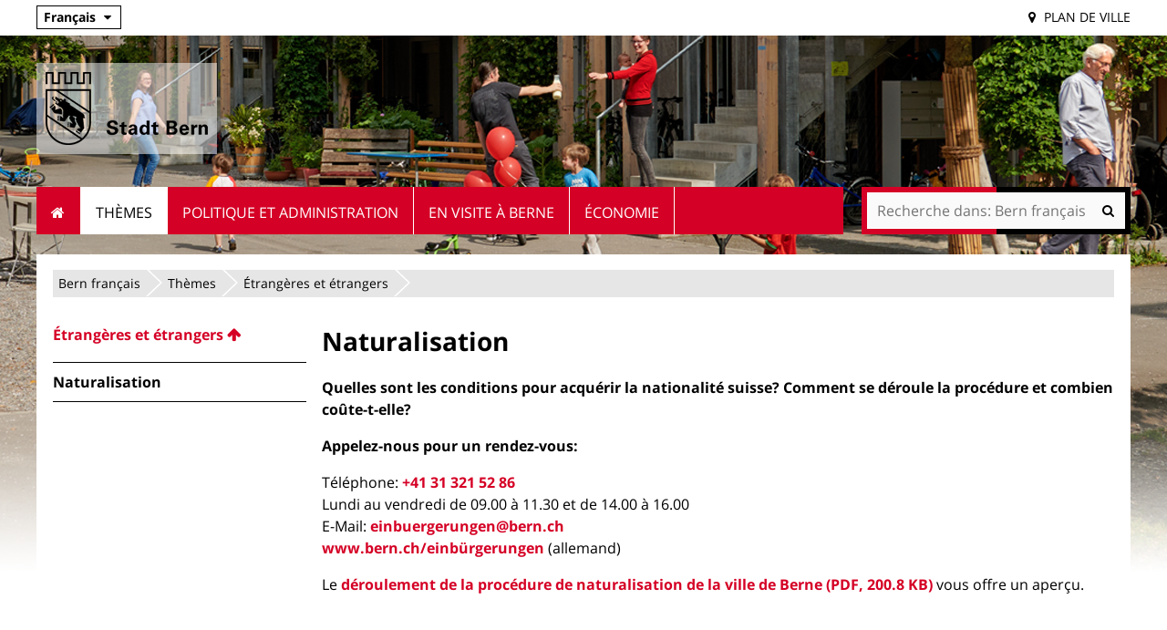

--- FILE ---
content_type: text/html;charset=utf-8
request_url: https://www.bern.ch/fr/theme/etrangeres-et-etranger/naturalisation
body_size: 6865
content:
<!DOCTYPE html>
<html xmlns="http://www.w3.org/1999/xhtml" lang="fr" xml:lang="fr">
  <head>
    
    
    
    

    
    
    

    

    
  <meta http-equiv="Content-Type" content="text/html; charset=utf-8" /><meta name="DC.description" content="Quelles sont les conditions pour acquérir la nationalité suisse? Comment se déroule la procédure et combien coûte-t-elle?" /><meta name="description" content="Quelles sont les conditions pour acquérir la nationalité suisse? Comment se déroule la procédure et combien coûte-t-elle?" /><meta name="DC.format" content="text/plain" /><meta name="DC.type" content="ContentPage" /><meta name="DC.date.valid_range" content="2015/12/07 - " /><meta name="DC.date.modified" content="2023-03-02T18:01:34+01:00" /><meta name="DC.date.created" content="2015-12-07T10:10:59+01:00" /><meta property="og:title" content="Naturalisation" /><meta property="og:type" content="website" /><meta property="og:url" content="https://www.bern.ch/fr/theme/etrangeres-et-etranger/naturalisation" /><meta property="og:image" content="https://www.bern.ch/logo.jpg" /><meta property="og:site_name" content="Stadt Bern" /><meta property="og:description" content="Quelles sont les conditions pour acquérir la nationalité suisse? Comment se déroule la procédure et combien coûte-t-elle?" /><meta property="fb:app_id" content="None" /><meta property="fb:admins" content="None" /><meta name="twitter:image" content="https://www.bern.ch/++resource++bern/images/twitter_card.png" /><meta name="viewport" content="width=device-width, initial-scale=1.0, maximum-scale=5.0, minimum-scale=1.0" /><meta name="generator" content="Plone - http://plone.org" /><title>Naturalisation — Bern français</title><base href="https://www.bern.ch/fr/theme/etrangeres-et-etranger/naturalisation/" /><!--[if lt IE 7]></base><![endif]--><style type="text/css" id="background-css" class="top">
body {
    background-image: url(https://www.bern.ch/bilderpools/stadt-neu-34-pixel-fuer-metanavigationsbalken/headerbild_hubergasse.png/@@images/e41737a0-3007-4acf-b0d6-0d94c4ae2d4f.png);
    background-size: 1920px auto;
}

@media (max-width: 1024px) {
    body {
        background-image: url(https://www.bern.ch/bilderpools/stadt-neu-34-pixel-fuer-metanavigationsbalken/headerbild_hubergasse.png/@@images/1e331a07-edda-43a5-8ace-a43ed7b6e362.png);
        background-size: 1024px auto;
    }
}

@media (max-width: 800px) {
    body {
        background-image: url(https://www.bern.ch/bilderpools/stadt-neu-34-pixel-fuer-metanavigationsbalken/headerbild_hubergasse.png/@@images/cebbbe0d-c6ed-4bf7-aeba-d5264981f81a.png);
        background-size: 800px auto;
    }
}

@media (max-width: 480px) {
    body {
        background-image: none;
    }
}
</style><link rel="stylesheet" type="text/css" href="https://www.bern.ch/portal_css/Sunburst%20Theme/collective.js.jqueryui.custom.min-cachekey-b706f07c83a5a0a7d83d9fd33120f3de.css" /><link rel="canonical" href="https://www.bern.ch/fr/theme/etrangeres-et-etranger/naturalisation" /><link rel="search" href="https://www.bern.ch/fr/@@search" title="Recherche dans ce site" /><link rel="shortcut icon" type="image/x-icon" href="https://www.bern.ch/favicon.ico" /><link rel="apple-touch-icon" href="https://www.bern.ch/touch_icon_bern.png" /><link rel="stylesheet" type="text/css" href="https://www.bern.ch/fr/theming.css?cachekey=255fc8cb5f9809778a1b2edd0266c77b" /><style type="text/css" media="all"></style><script type="text/javascript" src="https://www.bern.ch/portal_javascripts/Sunburst%20Theme/resourcebernjsmoment-cachekey-062b6e5bd7885bb410196d4e916387df.js"></script><script type="text/javascript" src="https://www.bern.ch/portal_javascripts/Sunburst%20Theme/resourceftw.iframeblockiframeResizer.min-cachekey-e55762cb78d6ed829f8a6f05bc218149.js"></script><script type="text/javascript" src="https://www.bern.ch/portal_javascripts/Sunburst%20Theme/resourceftw.iframeblockiframeblock-cachekey-3f1c4a4f493a9f352aa6307653ba67b0.js"></script><script type="text/javascript" src="https://www.bern.ch/portal_javascripts/Sunburst%20Theme/resourceftw.iframeblockiframeResizer.contentWindow.min-cachekey-4568e791031afd27da7fa5038a964378.js"></script><script type="text/javascript" src="https://www.bern.ch/portal_javascripts/Sunburst%20Theme/resourceftw.mobilejshammer-cachekey-5a07f0dec1c1d9e7aec77b31803c1352.js"></script><script type="text/javascript">
        jQuery(function($){
            if (typeof($.datepicker) != "undefined"){
              $.datepicker.setDefaults(
                jQuery.extend($.datepicker.regional['fr'],
                {dateFormat: 'dd/mm/yy'}));
            }
        });
        </script><script id="ftw-mobile-list-template" type="text/x-handlebars-template">

    <ul class="mobile-menu mobile-menu-{{name}}">
        {{#each items}}

            <li><a href="{{url}}">{{label}}</a></li>

         {{/each}}

    </ul>

</script><script id="ftw-mobile-navigation-template" type="text/x-handlebars-template">

    <div class="mobile-menu mobile-menu-{{name}}">

        {{#if settings.show_tabs}}
        <ul class="topLevelTabs">
            {{#each toplevel}}

                <li class="{{cssclass}}"><a href="{{url}}">{{title}}</a></li>

             {{/each}}

        </ul>
        {{/if}}

        <div class="tabPanes">
            <div class="tabPane">
                <ul class="{{classes}}">
                  {{#if parentNode}}

                  <li class="navParentNode {{#if parentNode.active}}navActiveNode{{/if}}">
                      <a href="{{parentNode.url}}" class="mobileActionNav up"
                         title="{{i18n "label_goto_parent"}} {{parentNode.title}}">
                          <span>{{i18n "label_goto_parent"}} {{parentNode.title}}</span>
                      </a>

                      <a href="{{parentNode.url}}">{{parentNode.title}}</a>
                  </li>

                  {{/if}}

                  {{#if currentNode.visible }}
                  <li class="navCurrentNode {{#if currentNode.active}}navActiveNode{{/if}}">
                      <a href="{{currentNode.url}}">{{currentNode.title}}</a>
                  </li>
                  {{/if}}

                  {{> list}}
                </ul>
            </div>
        </div>

    </div>
</script><script id="ftw-mobile-navigation-list-template" type="text/x-handlebars-template">
     {{#each nodes}}
        <li class="node {{#if has_children}}has-children{{else}}has-no-children{{/if}} {{#if active}}navActiveNode{{/if}}">

            <a href="{{url}}"{{#if externallink}} class="external-link"{{/if}}>{{title}}</a>

            <a href="{{url}}" class="mobileActionNav down"
               title="{{i18n "label_goto_children"}} {{title}}">
                <span>{{i18n "label_goto_children"}} {{title}}</span>
            </a>

            {{#if nodes}}
                <ul>
                    {{> list}}
                </ul>
            {{/if}}
        </li>
    {{/each}}
</script></head>
  <body data-0="background-position-y: 39px;" data-39="background-position-y:0;" class="template-simplelayout-view portaltype-ftw-simplelayout-contentpage site-fr section-theme subsection-etrangeres-et-etranger subsection-etrangeres-et-etranger-naturalisation icons-on userrole-anonymous has-nav-column has-content-column" dir="ltr"><div id="accesskeys" class="hiddenStructure">

    <h1>Navigation on Bern français</h1>

    

    


    <ul>
        <li>
            <a accesskey="0" href="https://www.bern.ch/fr/theme/etrangeres-et-etranger/naturalisation">Homepage</a>
        </li>
        <li>
            <a accesskey="1" id="accesskey-navigation" href="https://www.bern.ch/fr/theme/etrangeres-et-etranger/naturalisation#portal-globalnav">Navigation</a>
        </li>
        <li>
            <a accesskey="2" href="https://www.bern.ch/fr/theme/etrangeres-et-etranger/naturalisation#content">Content</a>
        </li>
        <li>
            <a accesskey="3" href="https://www.bern.ch/fr/contact-info">Contact</a>
        </li>
    </ul>

</div><div id="portal-top-wrapper">
      <div id="portal-top">
        <a id="mobile-logo" href="https://www.bern.ch" title="Stadt Bern">
        <img alt="None" src="https://www.bern.ch/fr/theme/etrangeres-et-etranger/naturalisation/mobile_logo.png" />
    </a>

        <div id="ftw-mobile-wrapper">
    <nav id="ftw-mobile-menu-buttons" data-navrooturl="https://www.bern.ch/fr" data-portaltitle=" Stadt Bern" data-currenturl="https://www.bern.ch/fr/theme/etrangeres-et-etranger/naturalisation" data-i18n="{&amp;quot;label_goto_children&amp;quot;: &amp;quot;Go to children of: &amp;quot;, &amp;quot;label_goto_parent&amp;quot;: &amp;quot;Go to parent content of: &amp;quot;}">
        <ul>
            <li id="subsite-button">
                <a href="https://www.bern.ch/fr">Bern français</a>
            </li>
            <li id="mobile-map-button">
                <a href="https://map.bern.ch/stadtplan/">Stadtplan Bern</a>
            </li>
            <li id="servicenavigation-mobile-button">
                
<a href="#" data-mobile_endpoint="" data-mobile_startup_cachekey="" data-mobile_template="ftw-mobile-list-template" data-mobile_settings="{}" data-mobile_data="[{&quot;url&quot;: &quot;https://map.bern.ch/stadtplan/index_fr.htm&quot;, &quot;icon&quot;: &quot;map-marker&quot;, &quot;label&quot;: &quot;Plan de ville&quot;}]" data-mobile_label="Service Navigation">
    Service Navigation
</a>

            </li>
            <li id="subsitelanguage-mobile-button">
                
<a href="#" data-mobile_endpoint="" data-mobile_startup_cachekey="" data-mobile_template="ftw-mobile-list-template" data-mobile_settings="{}" data-mobile_data="[{&quot;url&quot;: &quot;https://www.bern.ch&quot;, &quot;label&quot;: &quot;Deutsch&quot;}, {&quot;url&quot;: &quot;https://www.bern.ch/en&quot;, &quot;label&quot;: &quot;English&quot;}, {&quot;url&quot;: &quot;https://www.bern.ch/it&quot;, &quot;label&quot;: &quot;Italiano&quot;}]" data-mobile_label="fr">
    fr
</a>

            </li>
            <li id="navigation-mobile-button">
                
<a href="#" data-mobile_endpoint="@@mobilenav" data-mobile_startup_cachekey="afe8cbd9a27acb09bd52a6b0055ec969" data-mobile_template="ftw-mobile-navigation-template" data-mobile_settings="{&quot;show_tabs&quot;: false, &quot;show_two_levels_on_root&quot;: false}" data-mobile_data="[]" data-mobile_label="Mobile navigation">
    Mobile navigation
</a>

            </li>
        </ul>
    </nav>
    <div id="ftw-mobile-menu" aria-hidden="true"></div>
    <div id="ftw-mobile-menu-overlay"></div>
</div>

        <div id="portal-personaltools-wrapper">

<p class="hiddenStructure">Outils personnels</p>





</div>

        <div id="service-navigation">

  <h2 class="hiddenStructure">Navigation services</h2>
  <ul>
    
        <li>
            <a class="fa-icon fa-map-marker" href="https://map.bern.ch/stadtplan/index_fr.htm">Plan de ville</a>
        </li>
    

      
  </ul>

</div>

        <div id="portal-languageselector-wrapper">

    <h2 class="hiddenStructure">Language switch</h2>

    <section id="portal-languageselector" class="actionMenu deactivated">

        <header class="actionMenuHeader" aria-haspopup="true" aria-owns="languageselector-content" aria-controls="languageselector-content">
            <a href="https://www.bern.ch/fr">Français</a>
        </header>

        <div class="actionMenuContent" id="languageselector-content" aria-hidden="true">
            <ul role="menubar">
                

                    <li role="menuitem" class="language-de">
                        <a href="https://www.bern.ch" title="Deutsch">Deutsch</a>
                    </li>

                

                    <li role="menuitem" class="language-en">
                        <a href="https://www.bern.ch/en" title="English">English</a>
                    </li>

                

                    <li role="menuitem" class="language-it">
                        <a href="https://www.bern.ch/it" title="Italiano">Italiano</a>
                    </li>

                
            </ul>
        </div>
    </section>
</div>
      </div>
    </div><div id="container">
      <div id="page-wrapper" class="clearfix">

        <div id="header" class="clearfix">
          <div class="logoRow">
            <div>
              <h2 class="hiddenStructure">Logo</h2>
              <a id="portal-logo" href="https://www.bern.ch" title="Stadt Bern"><img src="https://www.bern.ch/logo.png" alt="Logo ville de Berne, de retour à la page d'accueil" height="80" width="178" /></a>
            </div>
          </div>

          <div class="row globalnavRow">
            <div class="cell position-0 width-16 navigation">
              <div class="fixed-header">
                <div class="global-nav-search-wrapper">
                 <h2 id="globalnav-heading" class="hiddenStructure">Navigation</h2><nav id="portal-globalnav-wrapper">
                  <span class="hiddenStructure" id="menu-selected">choisi</span><ul id="portal-globalnav" role="menubar"><li id="portaltab-index_html" class="plain"><a href="https://www.bern.ch/fr" role="menuitem" aria-haspopup="true">Accueil</a></li><li id="portaltab-theme" class="selected"><a href="https://www.bern.ch/fr/theme" role="menuitem" aria-haspopup="true" aria-describedby="menu-selected">Thèmes</a></li><li id="portaltab-politique-et-administration" class="plain"><a href="https://www.bern.ch/fr/politique-et-administration" role="menuitem" aria-haspopup="true">Politique et administration</a></li><li id="portaltab-en-visite-a-berne" class="plain"><a href="https://www.bern.ch/fr/en-visite-a-berne" role="menuitem" aria-haspopup="true">En visite à Berne</a></li><li id="portaltab-economie" class="plain"><a href="https://www.bern.ch/fr/economie" role="menuitem" aria-haspopup="true">Économie</a></li></ul>
                </nav>

                <div class="portal-searchbox-wrapper">
                  <div id="portal-searchbox">

    <form id="searchGadget_form" action="https://www.bern.ch/fr/@@search">
    <div class="LSBox">
        <label class="hiddenStructure" for="searchGadget">Rechercher</label>

        <input name="SearchableText" type="text" size="18" title="Rechercher" placeholder="Recherche dans: Bern français" class="searchField" id="searchGadget" />

        <input class="searchButton" tabindex="-1" type="submit" value="Rechercher" />

        <ul id="currentfolder_item">
          <li class="currentFolderItem ui-menu-item">
              <span>
                  <input type="checkbox" tabindex="-1" id="searchbox_currentfolder_only" name="path" class="folder_path" value="/bern.ch/platform/fr/theme/etrangeres-et-etranger/naturalisation" />
                  <label for="searchbox_currentfolder_only">Seulement dans le dossier courant</label>
              </span>
          </li>
        </ul>

        <div id="search-no-results-message" aria-hidden="true">Aucun élément trouvé</div>

        <div id="search-amount-results-found-message" aria-hidden="true">trouvé aucun résultat, utilisez touches haut et bas pour naviguer.</div>

        <div id="search-one-result-found-message" aria-hidden="true">Résultat trouvé, utilisez touches haut et bas pour naviguer.</div>

        <input type="hidden" name="facet" value="true" />
<input type="hidden" name="facet.field" value="is_service" />
<input type="hidden" name="facet.field" value="object_type" />
<input type="hidden" name="facet.field" value="portal_type" />
<input type="hidden" name="fq" value="site_area:&quot;Bern français&quot;" />

    </div>
    </form>

</div>
                  <div id="portal-sitesearch">
  <div itemscope="" itemtype="http://schema.org/WebSite">
    <meta itemprop="url" content="https://www.bern.ch" />
    <form itemprop="potentialAction" itemscope="" itemtype="http://schema.org/SearchAction">
      <meta itemprop="target" content="https://www.bern.ch/fr/@@search?facet.field=is_service&amp;amp;facet.field=object_type&amp;amp;facet.field=portal_type&amp;amp;facet.field=site_area&amp;amp;facet=true&amp;amp;SearchableText={search_term_string}" />
      <input itemprop="query-input" type="text" name="search_term_string" required="" />
      <input type="submit" />
    </form>
  </div>
</div>
                </div>
              </div>
             </div>
            </div>
          </div>
          <!-- closes #header -->
        </div>

        <div id="columns" class="clearfix">
          

          <div class="row">
            <div class="cell position-0 width-16" id="breadcrumbs-wrapper">
              <div id="portal-breadcrumbs">

    <h2 class="hiddenStructure">Vous êtes ici:</h2>

    <ul>
        <li id="breadcrumbs-home">
          

          <a href="https://www.bern.ch/fr">Bern français</a>

          <span class="breadcrumbSeparator">/</span>
        </li>
        
          <li>
            <span dir="ltr" id="breadcrumbs-1">
              
                <a href="https://www.bern.ch/fr/theme">Thèmes</a>
                <span class="breadcrumbSeparator">/</span>
              
            </span>
          </li>
        
          <li>
            <span dir="ltr" id="breadcrumbs-2">
              
                <a href="https://www.bern.ch/fr/theme/etrangeres-et-etranger">Étrangères et étrangers</a>
                <span class="breadcrumbSeparator">/</span>
              
            </span>
          </li>
        
          
        
    </ul>
</div>

              <div class="visualClear"></div>

            </div>
          </div>

          <div class="row">

            <div id="column-navigation">
            
                
<div class="portletWrapper" id="portletwrapper-706c6f6e652e6c656674636f6c756d6e0a636f6e746578740a2f6265726e2e63682f706c6174666f726d0a6e617669676174696f6e" data-portlethash="706c6f6e652e6c656674636f6c756d6e0a636f6e746578740a2f6265726e2e63682f706c6174666f726d0a6e617669676174696f6e">

  <h1 id="hidden_content_navigation_title" class="hiddenStructure">Content navigation</h1>

  <nav class="navigation-tree" id="navigation-tree">
      <ul role="menubar">

          <li class="parent">
              <a role="menuitem" href="https://www.bern.ch/fr/theme/etrangeres-et-etranger">
                 <span class="hiddenStructure">Accédez au contenu parent: </span>
                 <span> Étrangères et étrangers</span>
              </a>
              

            <ul>

                <li class="current">
                    <span class="hiddenStructure">Contenu actuel: </span>
                    <span>Naturalisation</span>

                  <ul>
                      
                  </ul>

                </li>
            </ul>
          </li>
      </ul>
  </nav>

</div>




            
        </div>


            <div id="column-content">

            <div id="viewlet-above-content">
</div>

            
                <div class="">

                    

                    

    <dl class="portalMessage info" id="kssPortalMessage" style="display:none">
        <dt>Info</dt>
        <dd></dd>
    </dl>

    


                    
                        <div id="content">

                            

                            

                             <div id="viewlet-above-content-title"></div>
                             
        
            <h1 class="documentFirstHeading">Naturalisation</h1>
        
    
                             <div id="viewlet-below-content-title">

    <div class="visualClear"><!-- --></div>

    <div class="documentActions">
        

        

    </div>



</div>

                             
                                 
                                 
            
            <div class="documentDescription description"><p>Quelles sont les conditions pour acquérir la nationalité suisse? Comment se déroule la procédure et combien coûte-t-elle?</p></div>
        
                             

                             <div id="viewlet-above-content-body">
</div>
                             <div id="content-core">
                                 <div>

        <input type="hidden" name="_authenticator" value="76f0bd9faa6bb24fb734fef6652bab0ee5f05117" />
        <div id="default" data-sl-settings="{&quot;layouts&quot;: [1, 2, 3, 4], &quot;canEdit&quot;: false, &quot;canChangeLayout&quot;: false}" class="sl-simplelayout"><div class="sl-layout"><div class="sl-layout-content " data-config="{}"><div class="sl-columns"><div class="sl-column sl-col-1"><div class="sl-block ftw-simplelayout-textblock" data-type="ftw-simplelayout-textblock" data-uid="5b17dd21b5a64aa2a08b322e0cbc54bc" data-url="https://www.bern.ch/fr/theme/etrangeres-et-etranger/naturalisation/ftw-simplelayout-textblock"><a name="ftw-simplelayout-textblock" id="ftw-simplelayout-textblock"></a><div class="sl-block-content">

    <div class="textblock-wrapper">
        

        
        <p><b>Appelez-nous pour un rendez-vous:</b></p>
<p>Téléphone: <a href="tel:+41313215286">+41 31 321 52 86<br /> </a>Lundi au vendredi de 09.00 à 11.30 et de 14.00 à 16.00<br /> E-Mail: <a href="mailto:einbuergerungen@bern.ch">einbuergerungen@bern.ch<br /></a><a href="https://www.bern.ch/../../../../themen/auslanderinnen-und-auslander/einburgerung" target="_self"><b>www.bern.ch/einbürgerungen</b></a> (allemand)</p>
<p>Le <span class="mimetype-icon icon-mimetype-img-pdf" aria-hidden="True"></span> <a title="" href="https://www.bern.ch/fr/theme/etrangeres-et-etranger/naturalisation/download/ablauf-einburgerungen-fra.pdf" class="internal-link" target="_self">déroulement de la procédure de naturalisation de la ville de Berne (PDF, 200.8 KB)</a> vous offre un aperçu.</p>
        
    </div>


</div></div></div></div></div></div>
</div>


    </div>
                             </div>
                             <div id="viewlet-below-content-body">



    <div class="visualClear"><!-- --></div>

    <div class="documentActions">
        

        

    </div>

</div>

                            
                        </div>
                    

                    
                </div>
            

            <div id="viewlet-below-content">





</div>
        </div>

            <h1 class="hiddenStructure" id="hidden_further_infos_title">Further informations</h1>
          </div>

        </div>

        <h1 class="hiddenStructure" id="hidden_footer_title">Footer</h1><div id="footer" class="clearfix"><div id="ftw-footer" class="row">
  <div id="footer-column-1" class="column cell position-0 width-4">
<div class="portletWrapper" id="portletwrapper-6674772e666f6f7465722e636f6c756d6e310a636f6e746578740a2f6265726e2e63682f706c6174666f726d2f66720a706f72746c65745f737461746963" data-portlethash="6674772e666f6f7465722e636f6c756d6e310a636f6e746578740a2f6265726e2e63682f706c6174666f726d2f66720a706f72746c65745f737461746963"><div class="portletStaticText portlet-static"><ul class="noBullets">
<li><a title="" href="https://www.bern.ch/fr/theme" class="internal-link" target="_self">THÈMES </a></li>
<li><a title="" href="https://www.bern.ch/fr/politique-et-administration" class="internal-link" target="_self">POLITIQUE ET ADMINISTRATION</a> </li>
<li><a title="" href="https://www.bern.ch/fr/en-visite-a-berne" class="internal-link" target="_self">EN VISITE À BERNE</a> </li>
<li><a title="" href="https://www.bern.ch/fr/economie" class="internal-link" target="_self">ÉCONOMIE  </a></li>
</ul></div>


</div>

</div>
  <div id="footer-column-2" class="column cell position-4 width-4">
<div class="portletWrapper" id="portletwrapper-6674772e666f6f7465722e636f6c756d6e320a636f6e746578740a2f6265726e2e63682f706c6174666f726d2f66720a706f72746c65745f737461746963" data-portlethash="6674772e666f6f7465722e636f6c756d6e320a636f6e746578740a2f6265726e2e63682f706c6174666f726d2f66720a706f72746c65745f737461746963"><div class="portletStaticText portlet-static"><ul class="noBullets">
<li><a title="" href="https://www.bern.ch/fr/theme/securite/appels-d-urgence" class="internal-link" target="_self">APPELS D'URGENCE </a></li>
<li><a class="external-link" href="https://map.bern.ch/stadtplan/index_fr.htm" target="_self" title="">PLAN DE VILLE </a></li>
</ul></div>


</div>

</div>
  <div id="footer-column-3" class="column cell position-8 width-4">
<div class="portletWrapper" id="portletwrapper-6674772e666f6f7465722e636f6c756d6e330a636f6e746578740a2f6265726e2e63682f706c6174666f726d2f66720a706f72746c65745f737461746963" data-portlethash="6674772e666f6f7465722e636f6c756d6e330a636f6e746578740a2f6265726e2e63682f706c6174666f726d2f66720a706f72746c65745f737461746963"><div class="portletStaticText portlet-static"><ul class="noBullets">
<li><a title="" href="https://www.bern.ch/fr/mentions-legales" class="internal-link" target="_self">MENTIONS LÉGALES</a> </li>
<li><a title="" href="https://www.bern.ch/fr/informations-legales" class="internal-link" target="_self">INFORMATIONS LÉGALES</a> </li>
<li><a title="" href="https://www.bern.ch/fr/informations-legales/protection-des-donnees" class="internal-link" target="_self">PROTECTION DES DONNÉES</a>  </li>
</ul></div>


</div>

</div>
  <div id="footer-column-4" class="column cell position-12 width-4">
<div class="portletWrapper" id="portletwrapper-6674772e666f6f7465722e636f6c756d6e340a636f6e746578740a2f6265726e2e63682f706c6174666f726d2f66720a706f72746c65745f737461746963" data-portlethash="6674772e666f6f7465722e636f6c756d6e340a636f6e746578740a2f6265726e2e63682f706c6174666f726d2f66720a706f72746c65745f737461746963"><div class="portletStaticText portlet-static"><p><span>VILLE DE BERNE</span><br /><span><span>CENTRAL TÉLÉPHONIQUE <br /></span></span>+41 31 321 61 11</p></div>


</div>

</div>
  <div class="visualClear"><!-- --></div>
  
</div></div>

      </div>

      <!-- closes #container -->
    </div><script type="text/javascript">
  var _paq = _paq || [];

  if ($('#notFoundSuggestions').length === 1){
    _paq.push(['setDocumentTitle',  '404/URL = ' +  encodeURIComponent(document.location.pathname+document.location.search) + '/From = ' + encodeURIComponent(document.referrer)]);
  }

  _paq.push(['trackPageView']);
  _paq.push(['enableLinkTracking']);


  (function() {
    var u="//matomo.bern.ch/";
    _paq.push(['setTrackerUrl', u+'piwik.php']);
    _paq.push(['setSiteId', 1]);
    var d=document, g=d.createElement('script'), s=d.getElementsByTagName('script')[0];
    g.type='text/javascript'; g.async=true; g.defer=true; g.src=u+'piwik.js'; s.parentNode.insertBefore(g,s);
  })();
</script><script type="text/javascript">
  /*<![CDATA[*/
  (function() {
    var sz = document.createElement('script'); sz.type = 'text/javascript'; sz.async = true; sz.src = '//siteimproveanalytics.com/js/siteanalyze_6027201.js';
    var s = document.getElementsByTagName('script')[0]; s.parentNode.insertBefore(sz, s); })();
</script><script type="text/javascript">
  function sl_tracking_refresh() {
    $('.si-tracking-enabled').toggle(_sz.tracking());
    $('.si-tracking-disabled').toggle(!_sz.tracking());
  }
  $(window).load(function() {
    sl_tracking_refresh();
    $('.si-disable-tracking').click(function() {
      _sz.push(['notrack']);
      sl_tracking_refresh();
      return false;
    });
    $('.si-enable-tracking').click(function() {
      _sz.push(['notrack', false]);
      sl_tracking_refresh();
      return false;
    });
  });
  /*]]>*/
</script><noscript><p><img src="//matomo.bern.ch/piwik.php?idsite=1" style="border:0;" alt="" /></p></noscript></body>
</html>

--- FILE ---
content_type: text/html; charset=utf-8
request_url: https://www.bern.ch/fr/theme/flyoutnavigation
body_size: 1695
content:
<nav aria-hidden="true" id="nav_theme">
    <div role="menubar">

        <ul>

            <li>
                

                    <a role="menuitem" href="https://www.bern.ch/fr/theme/culture" target="_self">Culture</a>

                   

                <ul>
                    <li>

                        
                            <a role="menuitem" href="https://www.bern.ch/fr/theme/culture/carte-culture-de-la-ville-de-berne" target="_self">Carte culture de la ville de Berne</a>
                        

                    </li>
                </ul>
            </li>
            <li>
                

                    <a role="menuitem" href="https://www.bern.ch/fr/theme/formation" target="_self">Formation</a>

                   

                <ul>
                    <li>

                        
                            <a role="menuitem" href="https://www.bern.ch/fr/theme/formation/centre-d2019orientation-professionnelle" target="_self">Centre d'orientation professionnelle</a>
                        

                    </li>
                    <li>

                        
                            <a role="menuitem" href="https://www.bern.ch/fr/theme/formation/formation-professionnelle-et-complementaire" target="_self">Formation professionnelle et complémentaire</a>
                        

                    </li>
                    <li>

                        
                            <a role="menuitem" href="https://www.bern.ch/fr/theme/formation/bibliotheques" target="_self">Bibliothèques</a>
                        

                    </li>
                    <li>

                        
                            <a role="menuitem" href="https://www.bern.ch/fr/theme/formation/diplomes-bourses" target="_self">Diplômes, bourses</a>
                        

                    </li>
                    <li>

                        
                            <a role="menuitem" href="https://www.bern.ch/fr/theme/formation/hautes-ecoles" target="_self">Hautes écoles</a>
                        

                    </li>
                    <li>

                        
                            <a role="menuitem" href="https://www.bern.ch/fr/theme/formation/cours-de-musique" target="_self">Cours de musique</a>
                        

                    </li>
                    <li>

                        
                            <a role="menuitem" href="https://www.bern.ch/fr/theme/formation/ecole-et-formation" target="_self">École et formation</a>
                        

                    </li>
                    <li>

                        
                            <a role="menuitem" href="https://www.bern.ch/fr/theme/formation/vacances-scolaires-et-activites-pendant-les-vacances" target="_self">Vacances scolaires et activités pendant les vacances</a>
                        

                    </li>
                </ul>
            </li>
            <li>
                

                    <a role="menuitem" href="https://www.bern.ch/fr/theme/environnement-securite-energie" target="_self">Environnement, nature, énergie</a>

                   

                <ul>
                    <li>

                        
                            <a role="menuitem" href="https://www.bern.ch/fr/theme/environnement-securite-energie/nature-et-ecologie" target="_self">Nature et écologie</a>
                        

                    </li>
                    <li>

                        
                            <a role="menuitem" href="https://www.bern.ch/fr/theme/environnement-securite-energie/environnement-et-energie" target="_self">Environnement et énergie</a>
                        

                    </li>
                </ul>
            </li>
            <li>
                

                    <a role="menuitem" href="https://www.bern.ch/fr/theme/sante-age-et-affaires-sociales" target="_self">Santé, âge et affaires sociales</a>

                   

                <ul>
                    <li>

                        
                            <a role="menuitem" href="https://www.bern.ch/fr/theme/sante-age-et-affaires-sociales/dependance-et-drogues" target="_self">Dépendance et drogues</a>
                        

                    </li>
                    <li>

                        
                            <a role="menuitem" href="https://www.bern.ch/fr/theme/sante-age-et-affaires-sociales/aide-aux-adultes" target="_self">Aide aux adultes</a>
                        

                    </li>
                    <li>

                        
                            <a role="menuitem" href="https://www.bern.ch/fr/theme/sante-age-et-affaires-sociales/handicap" target="_self">Handicap</a>
                        

                    </li>
                    <li>

                        
                            <a role="menuitem" href="https://www.bern.ch/fr/theme/sante-age-et-affaires-sociales/numeros-d2019urgence" target="_self">Numéros d’urgence </a>
                        

                    </li>
                    <li>

                        
                            <a role="menuitem" href="https://www.bern.ch/fr/theme/sante-age-et-affaires-sociales/sante" target="_self">Santé</a>
                        

                    </li>
                    <li>

                        
                            <a role="menuitem" href="https://www.bern.ch/fr/theme/sante-age-et-affaires-sociales/aide-sociale" target="_self">Aide sociale</a>
                        

                    </li>
                    <li>

                        
                            <a role="menuitem" href="https://www.bern.ch/fr/theme/sante-age-et-affaires-sociales/retraite-personnes-agees-handicap" target="_self">Retraite, personnes âgées, handicap</a>
                        

                    </li>
                    <li>

                        
                            <a role="menuitem" href="https://www.bern.ch/fr/theme/sante-age-et-affaires-sociales/jeunesse-et-famille" target="_self">Jeunesse et famille</a>
                        

                    </li>
                </ul>
            </li>

        </ul>
        <ul>

            <li>
                

                    <a role="menuitem" href="https://www.bern.ch/fr/theme/loisirs-sport" target="_self">Loisirs, sport</a>

                   

                <ul>
                    <li>

                        
                            <a role="menuitem" href="https://www.bern.ch/fr/theme/loisirs-sport/Parc%20zoologique%20de%20Berne" target="_self">Parc zoologique de Berne</a>
                        

                    </li>
                    <li>

                        
                            <a role="menuitem" href="https://www.bern.ch/fr/theme/loisirs-sport/loisirs" target="_self">Loisirs</a>
                        

                    </li>
                    <li>

                        
                            <a role="menuitem" href="https://www.bern.ch/fr/theme/loisirs-sport/grands-evenements" target="_self">Grands événements</a>
                        

                    </li>
                    <li>

                        
                            <a role="menuitem" href="https://www.bern.ch/fr/theme/loisirs-sport/parcs-et-aires-de-jeu-jardins-familiaux" target="_self">Parcs et aires de jeu, jardins familiaux</a>
                        

                    </li>
                    <li>

                        
                            <a role="menuitem" href="https://www.bern.ch/fr/theme/loisirs-sport/offres-sportives" target="_self">Offres sportives</a>
                        

                    </li>
                </ul>
            </li>
            <li>
                

                    <a role="menuitem" href="https://www.bern.ch/fr/theme/mobilite-et-transports" target="_self">Mobilité et transports</a>

                   

                <ul>
                    <li>

                        
                            <a role="menuitem" href="https://www.bern.ch/fr/theme/mobilite-et-transports/mobilite-en-bus-tram-car-postal-train" target="_self">Mobilité en bus, tram, car postal, train</a>
                        

                    </li>
                    <li>

                        
                            <a role="menuitem" href="https://www.bern.ch/fr/theme/mobilite-et-transports/personnes-a-mobilite-reduite" target="_self">Personnes à mobilité réduite</a>
                        

                    </li>
                    <li>

                        
                            <a role="menuitem" href="https://www.bern.ch/fr/theme/mobilite-et-transports/mobilite-en-voiture" target="_self">Mobilité en voiture</a>
                        

                    </li>
                    <li>

                        
                            <a role="menuitem" href="https://www.bern.ch/fr/theme/mobilite-et-transports/mobilite-a-pied-ou-a-velo" target="_self">A pied ou à vélo</a>
                        

                    </li>
                    <li>

                        
                            <a role="menuitem" href="https://www.bern.ch/fr/theme/mobilite-et-transports/voyage-en-avion" target="_self">Voyage en avion</a>
                        

                    </li>
                </ul>
            </li>
            <li>
                

                    <a role="menuitem" href="https://www.bern.ch/fr/theme/logement-et-location-d2019appartements" target="_self">Logement et location d’appartements</a>

                   

                
            </li>
            <li>
                

                    <a role="menuitem" href="https://www.bern.ch/fr/theme/affaires-personnelles-et-famille" target="_self">Affaires personnelles et famille</a>

                   

                <ul>
                    <li>

                        
                            <a role="menuitem" href="https://www.bern.ch/fr/theme/affaires-personnelles-et-famille/deces" target="_self">Décès</a>
                        

                    </li>
                    <li>

                        
                            <a role="menuitem" href="https://www.bern.ch/fr/theme/affaires-personnelles-et-famille/mariage" target="_self">Mariage</a>
                        

                    </li>
                    <li>

                        
                            <a role="menuitem" href="https://www.bern.ch/fr/theme/affaires-personnelles-et-famille/conseil-pour-des-questions-relatives-au-handicap" target="_self">Conseil pour des questions relatives au handicap</a>
                        

                    </li>
                    <li>

                        
                            <a role="menuitem" href="https://www.bern.ch/fr/theme/affaires-personnelles-et-famille/enfants-et-jeunes" target="_self">Enfants et jeunes</a>
                        

                    </li>
                    <li>

                        
                            <a role="menuitem" href="https://www.bern.ch/fr/theme/affaires-personnelles-et-famille/demenagement-changement-d2019adresse-permis-papiers" target="_self">Déménagement, changement d’adresse, permis</a>
                        

                    </li>
                    <li>

                        
                            <a role="menuitem" href="https://www.bern.ch/fr/theme/affaires-personnelles-et-famille/naissance" target="_self">Naissance</a>
                        

                    </li>
                    <li>

                        
                            <a role="menuitem" href="https://www.bern.ch/fr/theme/affaires-personnelles-et-famille/prise-en-charge-des-enfants" target="_self">Prise en charge des enfants</a>
                        

                    </li>
                </ul>
            </li>

        </ul>
        <ul>

            <li>
                

                    <a role="menuitem" href="https://www.bern.ch/fr/theme/etrangeres-et-etranger" target="_self">Étrangères et étrangers</a>

                   

                <ul>
                    <li>

                        
                            <a role="menuitem" href="https://www.bern.ch/fr/theme/etrangeres-et-etranger/cours-d2019allemand" target="_self">Cours d’allemand</a>
                        

                    </li>
                    <li>

                        
                            <a role="menuitem" href="https://www.bern.ch/fr/theme/etrangeres-et-etranger/conseil" target="_self">Conseil</a>
                        

                    </li>
                    <li>

                        
                            <a role="menuitem" href="https://www.bern.ch/fr/theme/etrangeres-et-etranger/ambassades" target="_self">Ambassades</a>
                        

                    </li>
                    <li>

                        
                            <a role="menuitem" href="https://www.bern.ch/fr/theme/etrangeres-et-etranger/naturalisation" target="_self">Naturalisation</a>
                        

                    </li>
                    <li>

                        
                            <a role="menuitem" href="https://www.bern.ch/fr/theme/etrangeres-et-etranger/loisirs-et-activites-du-quartier-1" target="_self">Loisirs et activités du quartier</a>
                        

                    </li>
                    <li>

                        
                            <a role="menuitem" href="https://www.bern.ch/fr/theme/etrangeres-et-etranger/acces-a-l2019emploi-impots" target="_self">Accès à l’emploi, impôts</a>
                        

                    </li>
                </ul>
            </li>
            <li>
                

                    <a role="menuitem" href="https://www.bern.ch/fr/theme/securite" target="_self">Sécurité</a>

                   

                <ul>
                    <li>

                        
                            <a role="menuitem" href="https://www.bern.ch/fr/theme/securite/bureau-des-objets-trouves" target="_self">Bureau des objets trouvés</a>
                        

                    </li>
                    <li>

                        
                            <a role="menuitem" href="https://www.bern.ch/fr/theme/securite/appels-d-urgence" target="_self">Appels d’urgence</a>
                        

                    </li>
                    <li>

                        
                            <a role="menuitem" href="https://www.bern.ch/fr/theme/securite/police" target="_self">Police</a>
                        

                    </li>
                    <li>

                        
                            <a role="menuitem" href="https://www.bern.ch/fr/theme/securite/protection-et-sauvetage" target="_self">Protection et sauvetage Berne</a>
                        

                    </li>
                </ul>
            </li>
            <li>
                

                    <a role="menuitem" href="https://www.bern.ch/fr/theme/gestion-des-dechets-et-recyclage" target="_self">Gestion des déchets et recyclage</a>

                   

                
            </li>

        </ul>
        <ul>

            

        </ul>

    </div>
</nav>

--- FILE ---
content_type: text/html; charset=utf-8
request_url: https://www.bern.ch/fr/politique-et-administration/flyoutnavigation
body_size: 586
content:
<nav aria-hidden="true" id="nav_politique-et-administration">
    <div role="menubar">

        <ul>

            <li>
                

                    <a role="menuitem" href="https://www.bern.ch/fr/politique-et-administration/administration-municipale" target="_self">Administration municipale</a>

                   

                
            </li>
            <li>
                <span class="link-external">

                    <a role="menuitem" href="https://www.bern.ch/fr/politique-et-administration/autorites-suisses-en-ligne-ch.ch" target="_blank">Autorités suisses en ligne - ch.ch</a>

                   </span>

                
            </li>
            <li>
                

                    <a role="menuitem" href="https://www.bern.ch/fr/politique-et-administration/conseil-de-ville" target="_self">Conseil de ville</a>

                   

                
            </li>

        </ul>
        <ul>

            <li>
                

                    <a role="menuitem" href="https://www.bern.ch/fr/politique-et-administration/conseil-municipal" target="_self">Conseil municipal</a>

                   

                
            </li>
            <li>
                

                    <a role="menuitem" href="https://www.bern.ch/fr/politique-et-administration/droit-et-conseil-juridique" target="_self">Droit et conseil juridique</a>

                   

                
            </li>
            <li>
                

                    <a role="menuitem" href="https://www.bern.ch/fr/politique-et-administration/egalite-entre-femmes-et-hommes" target="_self">Égalité en matière de genres</a>

                   

                
            </li>

        </ul>
        <ul>

            <li>
                

                    <a role="menuitem" href="https://www.bern.ch/fr/politique-et-administration/les-archives-de-la-ville" target="_self">Les Archives de la ville</a>

                   

                
            </li>
            <li>
                

                    <a role="menuitem" href="https://www.bern.ch/fr/politique-et-administration/organe-de-mediation-protection-des-donnees" target="_self">Organe de médiation</a>

                   

                
            </li>
            <li>
                

                    <a role="menuitem" href="https://www.bern.ch/fr/politique-et-administration/organisations-de-quartier" target="_self">Organisations de quartier</a>

                   

                
            </li>

        </ul>
        <ul>

            <li>
                

                    <a role="menuitem" href="https://www.bern.ch/fr/politique-et-administration/protection-des-donnees" target="_self">Protection des données</a>

                   

                
            </li>
            <li>
                

                    <a role="menuitem" href="https://www.bern.ch/fr/politique-et-administration/ville-et-politique" target="_self">Ville et politique</a>

                   

                
            </li>
            <li>
                

                    <a role="menuitem" href="https://www.bern.ch/fr/politique-et-administration/votations-et-elections" target="_self">Votations et élections</a>

                   

                
            </li>

        </ul>

    </div>
</nav>

--- FILE ---
content_type: text/html; charset=utf-8
request_url: https://www.bern.ch/fr/en-visite-a-berne/flyoutnavigation
body_size: 462
content:
<nav aria-hidden="true" id="nav_en-visite-a-berne">
    <div role="menubar">

        <ul>

            <li>
                

                    <a role="menuitem" href="https://www.bern.ch/fr/en-visite-a-berne/apps" target="_self">Apps</a>

                   

                
            </li>
            <li>
                

                    <a role="menuitem" href="https://www.bern.ch/fr/en-visite-a-berne/bureau-des-objets-trouves" target="_self">Bureau des objets trouvés</a>

                   

                
            </li>
            <li>
                

                    <a role="menuitem" href="https://www.bern.ch/fr/en-visite-a-berne/consommation-marches" target="_self">Consommation, marchés</a>

                   

                
            </li>

        </ul>
        <ul>

            <li>
                

                    <a role="menuitem" href="https://www.bern.ch/fr/en-visite-a-berne/la-place-federale" target="_self">La Place Fédérale</a>

                   

                
            </li>
            <li>
                

                    <a role="menuitem" href="https://www.bern.ch/fr/en-visite-a-berne/portrait-de-la-ville-de-berne" target="_self">Portrait de la ville de Berne</a>

                   

                <ul>
                    <li>

                        
                            <a role="menuitem" href="https://www.bern.ch/fr/en-visite-a-berne/portrait-de-la-ville-de-berne/berne-en-bref" target="_self">Berne en bref</a>
                        

                    </li>
                    <li>

                        
                            <a role="menuitem" href="https://www.bern.ch/fr/en-visite-a-berne/portrait-de-la-ville-de-berne/histoire" target="_self">Histoire</a>
                        

                    </li>
                    <li>

                        
                            <a role="menuitem" href="https://www.bern.ch/fr/en-visite-a-berne/portrait-de-la-ville-de-berne/donnees" target="_self">Données</a>
                        

                    </li>
                </ul>
            </li>

        </ul>
        <ul>

            <li>
                

                    <a role="menuitem" href="https://www.bern.ch/fr/en-visite-a-berne/se-deplacer-a-berne" target="_self">Se déplacer à Berne</a>

                   

                
            </li>

        </ul>
        <ul>

            

        </ul>

    </div>
</nav>

--- FILE ---
content_type: text/html; charset=utf-8
request_url: https://www.bern.ch/fr/economie/flyoutnavigation
body_size: 369
content:
<nav aria-hidden="true" id="nav_economie">
    <div role="menubar">

        <ul>

            <li>
                

                    <a role="menuitem" href="https://www.bern.ch/fr/economie/place-economique" target="_self">Place économique</a>

                   

                
            </li>
            <li>
                

                    <a role="menuitem" href="https://www.bern.ch/fr/economie/travail" target="_self">Travail</a>

                   

                
            </li>

        </ul>
        <ul>

            <li>
                

                    <a role="menuitem" href="https://www.bern.ch/fr/economie/impots" target="_self">Impôts</a>

                   

                
            </li>
            <li>
                <span class="link-external">

                    <a role="menuitem" href="https://www.bern.ch/fr/economie/promotion-economique-du-canton-de-berne-1" target="_blank">Promotion économique du canton de Berne</a>

                   </span>

                
            </li>

        </ul>
        <ul>

            <li>
                <span class="link-external">

                    <a role="menuitem" href="https://www.bern.ch/fr/economie/wirtschaftsraum-bern" target="_blank">Wirtschaftsraum Bern</a>

                   </span>

                
            </li>

        </ul>
        <ul>

            

        </ul>

    </div>
</nav>

--- FILE ---
content_type: text/css; charset=utf-8
request_url: https://www.bern.ch/fr/theming.css?cachekey=255fc8cb5f9809778a1b2edd0266c77b
body_size: 74202
content:
/* 40 selectors generated from '/home/zope/eggs/ftw.theming-1.10.2-py2.7.egg/ftw/theming/resources/scss/base/normalize.scss' add up to a total of 40 selectors accumulated */
html{font-family:sans-serif;-ms-text-size-adjust:100%;-webkit-text-size-adjust:100%}body{margin:0}article,aside,details,figcaption,figure,footer,header,hgroup,main,menu,nav,section,summary{display:block}audio,canvas,progress,video{display:inline-block;vertical-align:baseline}audio:not([controls]){display:none;height:0}[hidden],template{display:none}a{background-color:transparent}a:active,a:hover{outline:0}abbr[title]{border-bottom:1px dotted}b,strong{font-weight:bold}dfn{font-style:italic}h1{font-size:2em;margin:.67em 0}mark{background:#ff0;color:#000}small{font-size:80%}sub,sup{font-size:75%;line-height:0;position:relative;vertical-align:baseline}sup{top:-0.5em}sub{bottom:-0.25em}img{border:0}svg:not(:root){overflow:hidden}figure{margin:1em 40px}hr{-moz-box-sizing:content-box;box-sizing:content-box;height:0}pre{overflow:auto}code,kbd,pre,samp{font-family:monospace,monospace;font-size:1em}button,input,optgroup,select,textarea{color:inherit;font:inherit;margin:0}button{overflow:visible}button,select{text-transform:none}button,html input[type="button"],input[type="reset"],input[type="submit"]{-webkit-appearance:button;cursor:pointer}button[disabled],html input[disabled]{cursor:default}button::-moz-focus-inner,input::-moz-focus-inner{border:0;padding:0}input{line-height:normal}input[type="checkbox"],input[type="radio"]{box-sizing:border-box;padding:0}input[type="number"]::-webkit-inner-spin-button,input[type="number"]::-webkit-outer-spin-button{height:auto}input[type="search"]{-webkit-appearance:textfield;-moz-box-sizing:content-box;-webkit-box-sizing:content-box;box-sizing:content-box}input[type="search"]::-webkit-search-cancel-button,input[type="search"]::-webkit-search-decoration{-webkit-appearance:none}fieldset{border:1px solid silver;margin:0 2px;padding:.35em .625em .75em}legend{border:0;padding:0}textarea{overflow:auto}optgroup{font-weight:bold}table{border-collapse:collapse;border-spacing:0}td,th{padding:0}
/* 38 selectors generated from '/home/zope/eggs/ftw.theming-1.10.2-py2.7.egg/ftw/theming/resources/scss/globals/grid.scss' add up to a total of 78 selectors accumulated */
div.width-1{width:4.6589%}div.width-2{width:10.81531%}div.width-3{width:16.97171%}div.width-4,body.template-theming-controlpanel div#portal-column-one{width:23.12812%}div.width-5{width:29.28453%}div.width-6{width:35.44093%}div.width-7{width:41.59734%}div.width-8{width:47.75374%}div.width-9{width:53.91015%}div.width-10{width:60.06656%}div.width-11{width:66.22296%}div.width-12,body.template-theming-controlpanel div#portal-column-content{width:72.37937%}div.width-13{width:78.53577%}div.width-14{width:84.69218%}div.width-15{width:90.84859%}div.width-16{width:97.00499%}div.position-0,body.template-theming-controlpanel div#portal-column-one{margin-left:-98.5025%}div.position-1{margin-left:-92.34609%}div.position-2{margin-left:-86.18968%}div.position-3{margin-left:-80.03328%}div.position-4,body.template-theming-controlpanel div#portal-column-content{margin-left:-73.87687%}div.position-5{margin-left:-67.72047%}div.position-6{margin-left:-61.56406%}div.position-7{margin-left:-55.40765%}div.position-8{margin-left:-49.25125%}div.position-9{margin-left:-43.09484%}div.position-10{margin-left:-36.93844%}div.position-11{margin-left:-30.78203%}div.position-12{margin-left:-24.62562%}div.position-13{margin-left:-18.46922%}div.position-14{margin-left:-12.31281%}div.position-15{margin-left:-6.15641%}.row{zoom:1;width:100%;max-width:1200px;margin:0 auto;display:block;position:relative}.row:before,.row:after{content:" ";display:block;height:0;visibility:hidden}.row:after{clear:both}.cell,body.template-theming-controlpanel #portal-column-one,body.template-theming-controlpanel #portal-column-content{position:relative;float:left;left:100%}@media print{.cell,body.template-theming-controlpanel #portal-column-one,body.template-theming-controlpanel #portal-column-content{float:none;position:static;left:0;margin:0 !important}}.width-full{width:97.00499%}
/* 4 selectors generated from '/home/zope/eggs/ftw.theming-1.10.2-py2.7.egg/ftw/theming/resources/scss/elements/progressbar.scss' add up to a total of 82 selectors accumulated */
@-webkit-keyframes move{0%{background-position:0 0}100%{background-position:1.5em 1.5em}}@keyframes move{0%{background-position:0 0}100%{background-position:1.5em 1.5em}}
/* 1 selector generated from '/home/zope/eggs/ftw.theming-1.10.2-py2.7.egg/ftw/theming/resources/scss/elements/spinner.scss' add up to a total of 83 selectors accumulated */
body:after{content:"";background:url('https://www.bern.ch/++theme++plonetheme.onegovbear/images/spinner.gif');visibility:hidden}
/* 1 selector generated from '/home/zope/eggs/ftw.iframefix-2.0.0-py2.7.egg/ftw/iframefix/resources/scss/webkitfixes.scss' add up to a total of 84 selectors accumulated */
@media screen and (-webkit-min-device-pixel-ratio:0){iframe[width*="100%"],iframe[style*="width:100%"]{width:1px !important;min-width:100% !important}}
/* 1 selector generated from 'dynamic:simplelayout_hide_blocks.scss' add up to a total of 85 selectors accumulated */
#plone-contentmenu-factories .contenttype-ftw-simplelayout-textblock,#plone-contentmenu-factories .contenttype-ftw-simplelayout-filelistingblock,#plone-contentmenu-factories .contenttype-ftw-simplelayout-videoblock,#plone-contentmenu-factories .contenttype-ftw-simplelayout-galleryblock,#plone-contentmenu-factories .contenttype-ftw-sliderblock-sliderblock,#plone-contentmenu-factories .contenttype-ftw-news-newslistingblock,#plone-contentmenu-factories .contenttype-ftw-contacts-memberblock,#plone-contentmenu-factories .contenttype-bern-web-addressblock,#plone-contentmenu-factories .contenttype-bern-web-infoschalterblock,#plone-contentmenu-factories .contenttype-ftw-iframeblock-iframeblock,#plone-contentmenu-factories .contenttype-bern-web-sozialwegweiserblock,#plone-contentmenu-factories .contenttype-ftw-simplelayout-aliasblock,#plone-contentmenu-factories .contenttype-ftw-htmlblock-htmlblock{display:none !important}
/* 472 selectors generated from '/home/zope/eggs/ftw.simplelayout-1.27.7-py2.7.egg/ftw/simplelayout/browser/resources/integration.theme.scss' add up to a total of 557 selectors accumulated */
_:-ms-lang(x),.sl-can-edit .ftw-simplelayout-videoblock .sl-block-content{cursor:not-allowed}_:-ms-lang(x),.sl-can-edit .ftw-simplelayout-videoblock .sl-block-content iframe{pointer-events:none}.golden-ratio{width:100%}@media (min-width: 480px){.golden-ratio .sl-column:nth-child(1){width:61.0534%;margin-right:1.5%}.golden-ratio .sl-column:nth-child(2){width:37.4466%}.golden-ratio.layout-reverse .sl-column:nth-child(1){width:37.4466%}.golden-ratio.layout-reverse .sl-column:nth-child(2){width:61.0534%}}@media (min-width: 480px){.layout13 .sl-column:nth-child(1){width:74.625%}.layout13 .sl-column:nth-child(2){width:23.875%}}.layout13.layout-reverse .sl-column:nth-child(1){width:23.875%}.layout13.layout-reverse .sl-column:nth-child(2){width:74.625%}.layout112 .sl-column:nth-child(1){width:100%;float:left}@media (min-width: 480px){.layout112 .sl-column:nth-child(1){width:49.25%;margin-right:1.5%}.layout112 .sl-column:nth-child(1):nth-child(2n+2){margin-right:0}}@media (min-width: 1280px){.layout112 .sl-column:nth-child(1){width:23.875%;margin-right:1.5%}.layout112 .sl-column:nth-child(1):nth-child(2n+2){margin-right:1.5%}.layout112 .sl-column:nth-child(1):nth-child(4n+4){margin-right:0}}@media print{.layout112 .sl-column:nth-child(1){width:49.25%;margin-right:1.5%}.layout112 .sl-column:nth-child(1):nth-child(2n+2){margin-right:0}}.layout112 .sl-column:nth-child(2){width:100%;float:left}@media (min-width: 480px){.layout112 .sl-column:nth-child(2){width:49.25%;margin-right:1.5%}.layout112 .sl-column:nth-child(2):nth-child(2n+2){margin-right:0}}@media (min-width: 1280px){.layout112 .sl-column:nth-child(2){width:23.875%;margin-right:1.5%}.layout112 .sl-column:nth-child(2):nth-child(2n+2){margin-right:1.5%}.layout112 .sl-column:nth-child(2):nth-child(4n+4){margin-right:0}}@media print{.layout112 .sl-column:nth-child(2){width:49.25%;margin-right:1.5%}.layout112 .sl-column:nth-child(2):nth-child(2n+2){margin-right:0}}.layout112 .sl-column:nth-child(3){width:100%;float:left}@media (min-width: 480px){.layout112 .sl-column:nth-child(3){width:100%;margin-right:1.5%}.layout112 .sl-column:nth-child(3):nth-child(2n+2){margin-right:0}}@media (min-width: 1280px){.layout112 .sl-column:nth-child(3){width:49.25%;margin-right:1.5%}.layout112 .sl-column:nth-child(3):nth-child(2n+2){margin-right:1.5%}.layout112 .sl-column:nth-child(3):nth-child(3n+3){margin-right:0}}@media print{.layout112 .sl-column:nth-child(3){width:100%;margin-right:1.5%}.layout112 .sl-column:nth-child(3):nth-child(2n+2){margin-right:0}}.layout112.layout-reverse .sl-column{width:100%;float:left}@media (min-width: 480px){.layout112.layout-reverse .sl-column{width:49.25%;margin-right:1.5%}.layout112.layout-reverse .sl-column:nth-child(5n+5){margin-right:0}}@media (min-width: 1280px){.layout112.layout-reverse .sl-column{width:23.875%;margin-right:1.5%}.layout112.layout-reverse .sl-column:nth-child(5n+5){margin-right:1.5%}.layout112.layout-reverse .sl-column:nth-child(7n+7){margin-right:0}}@media print{.layout112.layout-reverse .sl-column{width:49.25%;margin-right:1.5%}.layout112.layout-reverse .sl-column:nth-child(5n+5){margin-right:0}}.layout112.layout-reverse .sl-column:nth-child(1){width:100%;float:left}@media (min-width: 480px){.layout112.layout-reverse .sl-column:nth-child(1){width:100%;margin-right:1.5%}.layout112.layout-reverse .sl-column:nth-child(1):nth-child(1n+1){margin-right:0}}@media (min-width: 1280px){.layout112.layout-reverse .sl-column:nth-child(1){width:49.25%;margin-right:1.5%}.layout112.layout-reverse .sl-column:nth-child(1):nth-child(1n+1){margin-right:1.5%}.layout112.layout-reverse .sl-column:nth-child(1):nth-child(2n+2){margin-right:0}}@media print{.layout112.layout-reverse .sl-column:nth-child(1){width:100%;margin-right:1.5%}.layout112.layout-reverse .sl-column:nth-child(1):nth-child(1n+1){margin-right:0}}@media (min-width: 480px){.layout112.layout-reverse .sl-column:nth-child(2){margin-right:1.5%}.layout112.layout-reverse .sl-column:nth-child(3){margin-right:0}}.layout121 .sl-column{width:100%;float:left}@media (min-width: 480px){.layout121 .sl-column{width:49.25%;margin-right:1.5%}.layout121 .sl-column:nth-child(5n+5){margin-right:0}}@media (min-width: 1280px){.layout121 .sl-column{width:23.875%;margin-right:1.5%}.layout121 .sl-column:nth-child(5n+5){margin-right:1.5%}.layout121 .sl-column:nth-child(7n+7){margin-right:0}}@media print{.layout121 .sl-column{width:49.25%;margin-right:1.5%}.layout121 .sl-column:nth-child(5n+5){margin-right:0}}.layout121 .sl-column:nth-child(2){width:100%;float:left}@media (min-width: 480px){.layout121 .sl-column:nth-child(2){width:100%;margin-right:1.5%}.layout121 .sl-column:nth-child(2):nth-child(2n+2){margin-right:0}}@media (min-width: 1280px){.layout121 .sl-column:nth-child(2){width:49.25%;margin-right:1.5%}.layout121 .sl-column:nth-child(2):nth-child(2n+2){margin-right:1.5%}.layout121 .sl-column:nth-child(2):nth-child(3n+3){margin-right:0}}@media print{.layout121 .sl-column:nth-child(2){width:100%;margin-right:1.5%}.layout121 .sl-column:nth-child(2):nth-child(2n+2){margin-right:0}}.sl-image{width:100%;position:relative}@media (min-width: 480px){.sl-image.left{float:left}}@media (min-width: 480px){.sl-image.right{float:right}}@media (min-width: 480px){.sl-image.sl_textblock_small{width:25%}}@media (min-width: 480px){.sl-image.sl_textblock_middle{width:50%}}.sl-image img{vertical-align:middle}.icons-on .sl-image .imageContainer{position:relative}.icons-on .sl-image .colorboxLink:before{color:#fff;position:absolute;bottom:0;right:0;font-size:1.5em;background:#000;opacity:.5;border-radius:2px;padding:2px 0 1px 0}.icons-on .sl-image .colorboxLink:hover:before{opacity:1}.ui-sortable-disabled .sl-layout:hover .sl-toolbar-layout{opacity:0}.sl-block-content{zoom:1}.sl-block-content:before,.sl-block-content:after{content:" ";display:block;height:0;visibility:hidden}.sl-block-content:after{clear:both}.sl-block-content .sl-image{margin-bottom:1.3em}.sl-block-content .sl-image.left{margin-right:1.3em}.sl-block-content .sl-image.right{margin-left:1.3em}.sl-block-content .sl-image .image-caption{text-align:center}.sl-block.ftw-simplelayout-filelistingblock table tr th{white-space:nowrap;text-align:left}.sl-block.ftw-simplelayout-filelistingblock table tr th.header-getObjSize{text-align:right}.sl-block.ftw-simplelayout-filelistingblock table tr td{text-align:left}.sl-block.ftw-simplelayout-filelistingblock table tr td.column-modified{white-space:nowrap}.sl-block.ftw-simplelayout-filelistingblock table tr td.column-portal_type{white-space:nowrap}.sl-block.ftw-simplelayout-filelistingblock table tr td.column-getObjSize{white-space:nowrap}.sl-block.ftw-simplelayout-filelistingblock table tr td.column-id{white-space:nowrap}.sl-block.ftw-simplelayout-filelistingblock table tr td img{margin:0}.sl-block{zoom:1;width:100%;opacity:1;transition:opacity .2s,background .2s;position:relative;float:left;margin-bottom:1.414em}.sl-block:before,.sl-block:after{content:" ";display:block;height:0;visibility:hidden}.sl-block:after{clear:both}.sl-block.titleOnly{margin-bottom:0}.sl-block.ui-sortable-helper{opacity:.8}.sl-block:hover .sl-toolbar-block{opacity:1;visibility:visible}.sl-block.dropped{-webkit-animation:fade 1s ease-in-out;animation:fade 1s ease-in-out}.sl-block .iFrameFix{width:100%;height:100%;display:none;position:absolute;opacity:.001;z-index:1600;background-color:#fff}.sl-block-dragging .sl-column{border:1px dashed #000}.sl-block-dragging .sl-column .sl-alias-block .sl-column{border:0}.sl-layout{zoom:1;width:100%;opacity:1;position:relative;transition:background .2s;float:left}.sl-layout:before,.sl-layout:after{content:" ";display:block;height:0;visibility:hidden}.sl-layout:after{clear:both}.sl-layout .block-placeholder{background-color:#535353;width:100%;min-height:98px;float:left;margin-bottom:1.414em}.sl-layout.ui-sortable-helper{opacity:.9;background-color:#fff;box-shadow:0 5px 50px rgba(0,0,0,0.3);padding:5px}.sl-layout:hover .sl-toolbar-layout{visibility:visible}.sl-column{float:left;background:#fff}.sl-col-1{width:100%;float:left}@media (min-width: 480px){.sl-col-1{width:100%;margin-right:1.5%}.sl-col-1:nth-child(1n+1){margin-right:0}}@media (min-width: 1280px){.sl-col-1{width:100%;margin-right:1.5%}.sl-col-1:nth-child(1n+1){margin-right:1.5%}.sl-col-1:nth-child(1n+1){margin-right:0}}@media print{.sl-col-1{width:100%;margin-right:1.5%}.sl-col-1:nth-child(1n+1){margin-right:0}}.sl-col-2{width:100%;float:left}@media (min-width: 480px){.sl-col-2{width:100%;margin-right:1.5%}.sl-col-2:nth-child(1n+1){margin-right:0}}@media (min-width: 1280px){.sl-col-2{width:49.25%;margin-right:1.5%}.sl-col-2:nth-child(1n+1){margin-right:1.5%}.sl-col-2:nth-child(2n+2){margin-right:0}}@media print{.sl-col-2{width:100%;margin-right:1.5%}.sl-col-2:nth-child(1n+1){margin-right:0}}.sl-col-3{width:100%;float:left}@media (min-width: 480px){.sl-col-3{width:49.25%;margin-right:1.5%}.sl-col-3:nth-child(2n+2){margin-right:0}}@media (min-width: 1280px){.sl-col-3{width:32.33333%;margin-right:1.5%}.sl-col-3:nth-child(2n+2){margin-right:1.5%}.sl-col-3:nth-child(3n+3){margin-right:0}}@media print{.sl-col-3{width:49.25%;margin-right:1.5%}.sl-col-3:nth-child(2n+2){margin-right:0}}.sl-col-4{width:100%;float:left}@media (min-width: 480px){.sl-col-4{width:49.25%;margin-right:1.5%}.sl-col-4:nth-child(2n+2){margin-right:0}}@media (min-width: 1280px){.sl-col-4{width:23.875%;margin-right:1.5%}.sl-col-4:nth-child(2n+2){margin-right:1.5%}.sl-col-4:nth-child(4n+4){margin-right:0}}@media print{.sl-col-4{width:49.25%;margin-right:1.5%}.sl-col-4:nth-child(2n+2){margin-right:0}}.sl-col-5{width:100%;float:left}@media (min-width: 480px){.sl-col-5{width:32.33333%;margin-right:1.5%}.sl-col-5:nth-child(3n+3){margin-right:0}}@media (min-width: 1280px){.sl-col-5{width:18.8%;margin-right:1.5%}.sl-col-5:nth-child(3n+3){margin-right:1.5%}.sl-col-5:nth-child(5n+5){margin-right:0}}@media print{.sl-col-5{width:32.33333%;margin-right:1.5%}.sl-col-5:nth-child(3n+3){margin-right:0}}.sl-col-6{width:100%;float:left}@media (min-width: 480px){.sl-col-6{width:32.33333%;margin-right:1.5%}.sl-col-6:nth-child(3n+3){margin-right:0}}@media (min-width: 1280px){.sl-col-6{width:15.41667%;margin-right:1.5%}.sl-col-6:nth-child(3n+3){margin-right:1.5%}.sl-col-6:nth-child(6n+6){margin-right:0}}@media print{.sl-col-6{width:32.33333%;margin-right:1.5%}.sl-col-6:nth-child(3n+3){margin-right:0}}.sl-col-7{width:100%;float:left}@media (min-width: 480px){.sl-col-7{width:23.875%;margin-right:1.5%}.sl-col-7:nth-child(4n+4){margin-right:0}}@media (min-width: 1280px){.sl-col-7{width:13%;margin-right:1.5%}.sl-col-7:nth-child(4n+4){margin-right:1.5%}.sl-col-7:nth-child(7n+7){margin-right:0}}@media print{.sl-col-7{width:23.875%;margin-right:1.5%}.sl-col-7:nth-child(4n+4){margin-right:0}}.sl-col-8{width:100%;float:left}@media (min-width: 480px){.sl-col-8{width:23.875%;margin-right:1.5%}.sl-col-8:nth-child(4n+4){margin-right:0}}@media (min-width: 1280px){.sl-col-8{width:11.1875%;margin-right:1.5%}.sl-col-8:nth-child(4n+4){margin-right:1.5%}.sl-col-8:nth-child(8n+8){margin-right:0}}@media print{.sl-col-8{width:23.875%;margin-right:1.5%}.sl-col-8:nth-child(4n+4){margin-right:0}}.sl-col-9{width:100%;float:left}@media (min-width: 480px){.sl-col-9{width:18.8%;margin-right:1.5%}.sl-col-9:nth-child(5n+5){margin-right:0}}@media (min-width: 1280px){.sl-col-9{width:9.77778%;margin-right:1.5%}.sl-col-9:nth-child(5n+5){margin-right:1.5%}.sl-col-9:nth-child(9n+9){margin-right:0}}@media print{.sl-col-9{width:18.8%;margin-right:1.5%}.sl-col-9:nth-child(5n+5){margin-right:0}}.sl-col-10{width:100%;float:left}@media (min-width: 480px){.sl-col-10{width:18.8%;margin-right:1.5%}.sl-col-10:nth-child(5n+5){margin-right:0}}@media (min-width: 1280px){.sl-col-10{width:8.65%;margin-right:1.5%}.sl-col-10:nth-child(5n+5){margin-right:1.5%}.sl-col-10:nth-child(10n+10){margin-right:0}}@media print{.sl-col-10{width:18.8%;margin-right:1.5%}.sl-col-10:nth-child(5n+5){margin-right:0}}.sl-col-11{width:100%;float:left}@media (min-width: 480px){.sl-col-11{width:15.41667%;margin-right:1.5%}.sl-col-11:nth-child(6n+6){margin-right:0}}@media (min-width: 1280px){.sl-col-11{width:7.72727%;margin-right:1.5%}.sl-col-11:nth-child(6n+6){margin-right:1.5%}.sl-col-11:nth-child(11n+11){margin-right:0}}@media print{.sl-col-11{width:15.41667%;margin-right:1.5%}.sl-col-11:nth-child(6n+6){margin-right:0}}.sl-col-12{width:100%;float:left}@media (min-width: 480px){.sl-col-12{width:15.41667%;margin-right:1.5%}.sl-col-12:nth-child(6n+6){margin-right:0}}@media (min-width: 1280px){.sl-col-12{width:6.95833%;margin-right:1.5%}.sl-col-12:nth-child(6n+6){margin-right:1.5%}.sl-col-12:nth-child(12n+12){margin-right:0}}@media print{.sl-col-12{width:15.41667%;margin-right:1.5%}.sl-col-12:nth-child(6n+6){margin-right:0}}.sl-col-13{width:100%;float:left}@media (min-width: 480px){.sl-col-13{width:13%;margin-right:1.5%}.sl-col-13:nth-child(7n+7){margin-right:0}}@media (min-width: 1280px){.sl-col-13{width:6.30769%;margin-right:1.5%}.sl-col-13:nth-child(7n+7){margin-right:1.5%}.sl-col-13:nth-child(13n+13){margin-right:0}}@media print{.sl-col-13{width:13%;margin-right:1.5%}.sl-col-13:nth-child(7n+7){margin-right:0}}.sl-col-14{width:100%;float:left}@media (min-width: 480px){.sl-col-14{width:13%;margin-right:1.5%}.sl-col-14:nth-child(7n+7){margin-right:0}}@media (min-width: 1280px){.sl-col-14{width:5.75%;margin-right:1.5%}.sl-col-14:nth-child(7n+7){margin-right:1.5%}.sl-col-14:nth-child(14n+14){margin-right:0}}@media print{.sl-col-14{width:13%;margin-right:1.5%}.sl-col-14:nth-child(7n+7){margin-right:0}}.sl-col-15{width:100%;float:left}@media (min-width: 480px){.sl-col-15{width:11.1875%;margin-right:1.5%}.sl-col-15:nth-child(8n+8){margin-right:0}}@media (min-width: 1280px){.sl-col-15{width:5.26667%;margin-right:1.5%}.sl-col-15:nth-child(8n+8){margin-right:1.5%}.sl-col-15:nth-child(15n+15){margin-right:0}}@media print{.sl-col-15{width:11.1875%;margin-right:1.5%}.sl-col-15:nth-child(8n+8){margin-right:0}}.sl-col-16{width:100%;float:left}@media (min-width: 480px){.sl-col-16{width:11.1875%;margin-right:1.5%}.sl-col-16:nth-child(8n+8){margin-right:0}}@media (min-width: 1280px){.sl-col-16{width:4.84375%;margin-right:1.5%}.sl-col-16:nth-child(8n+8){margin-right:1.5%}.sl-col-16:nth-child(16n+16){margin-right:0}}@media print{.sl-col-16{width:11.1875%;margin-right:1.5%}.sl-col-16:nth-child(8n+8){margin-right:0}}.sl-layout-dragging .sl-simplelayout{border:1px dashed #000;padding:1.2em}.sl-layout-dragging .sl-simplelayout.disabled{box-shadow:none}.sl-layout-dragging .sl-layout{border:1px dashed #000}.sl-layout-dragging .sl-layout .sl-alias-block .sl-layout{border:0}.sl-layout-dragging .documentEditable .sl-column:empty{border:none}.sl-simplelayout{zoom:1;z-index:0;display:block;width:100%;float:left}.sl-simplelayout:before,.sl-simplelayout:after{content:" ";display:block;height:0;visibility:hidden}.sl-simplelayout:after{clear:both}.sl-simplelayout .layout-placeholder{background-color:#535353;border:1px solid #535353;margin-bottom:1.414em;width:100%;min-height:100px;float:left}.sl-simplelayout .draggableHelper{height:100px !important;width:100px !important;background-color:#535353;box-shadow:0 5px 50px rgba(0,0,0,0.3)}.sl-simplelayout .limitIndicator{position:absolute;width:100%;padding:.7em;background-color:rgba(255,255,255,0.9)}.sl-simplelayout .limitIndicator .description{font-size:.8em}.sl-simplelayout .limitIndicator.softLimitIndicator{border:1px solid #eab055}.sl-simplelayout .limitIndicator.hardLimitIndicator{border:1px solid #db2828}ul[class^="sl-toolbar"]{list-style-type:none;margin:0;padding:0;zoom:1;position:absolute;top:0;right:-2.9em;white-space:nowrap;background-color:#000;visibility:hidden;border-radius:0;z-index:110}ul[class^="sl-toolbar"]:before,ul[class^="sl-toolbar"]:after{content:" ";display:block;height:0;visibility:hidden}ul[class^="sl-toolbar"]:after{clear:both}ul[class^="sl-toolbar"] > li{display:block}ul[class^="sl-toolbar"] > li > a{display:block;padding:.7em .6em}@media print{ul[class^="sl-toolbar"]{display:none !important}}ul[class^="sl-toolbar"] li{text-align:center}ul[class^="sl-toolbar"] li > a{width:2.9em;height:2.9em;background-size:1rem;background-position:center;padding:0;cursor:pointer;border-bottom:1px solid #0d0d0d}ul[class^="sl-toolbar"] li > a.textButton{text-decoration:none;font-weight:bold;width:auto;padding-left:1.2em !important;padding-right:1.2em !important}ul[class^="sl-toolbar"] li:last-child > a{border:0}ul[class^="sl-toolbar"].horizontal{list-style-type:none;margin:0;padding:0;zoom:1;right:0;top:-2.9em;height:2.9em}ul[class^="sl-toolbar"].horizontal:before,ul[class^="sl-toolbar"].horizontal:after{content:" ";display:block;height:0;visibility:hidden}ul[class^="sl-toolbar"].horizontal:after{clear:both}ul[class^="sl-toolbar"].horizontal > li{display:block}ul[class^="sl-toolbar"].horizontal > li > a{display:block;padding:.7em .6em}ul[class^="sl-toolbar"].horizontal > li{float:left}ul[class^="sl-toolbar"].horizontal > li:last-child > a{padding-right:0}ul[class^="sl-toolbar"].horizontal > li:first-child > a{padding-left:0}ul[class^="sl-toolbar"].horizontal li{display:inline-block;float:none}ul[class^="sl-toolbar"].horizontal li > a{border-bottom:0;border-right:1px solid #0d0d0d}ul[class^="sl-toolbar"].horizontal li:last-child > a{border:0}@media (min-width: 480px){.simplelayout-initialized body{padding-right:2.9em}}.sl-toolbox{-webkit-touch-callout:none;-webkit-user-select:none;-khtml-user-select:none;-moz-user-select:none;-ms-user-select:none;user-select:none;position:fixed;right:0;top:0;height:100%;z-index:100;display:none;background:#000}@media (min-width: 480px){.sl-toolbox{display:table}}@media print{.sl-toolbox{display:none !important}}.sl-toolbox span{-webkit-font-smoothing:antialiased;display:table-cell;vertical-align:middle}.sl-toolbox span:before{margin:0 !important}.sl-toolbox > div{display:table-cell;vertical-align:middle}.sl-toolbox a{display:table;color:#bcbcbc;background-color:#000;width:100%;box-sizing:border-box;direction:rtl;text-align:center;border-bottom:1px solid #0d0d0d;box-sizing:content-box;position:relative;width:2.9em;height:2.9em}.sl-toolbox a.ui-draggable-dragging{box-shadow:0 5px 50px rgba(0,0,0,0.3)}.sl-toolbox a:before{content:"";display:inline-block;height:100%;width:2px;position:absolute;top:0;bottom:0;right:0}.sl-toolbox a:after{content:"";width:10px;height:10px;border-radius:50%;display:block;position:absolute;z-index:-1;top:50%;right:50%;margin-right:-5px;margin-top:-5px}.sl-toolbox a:hover{cursor:pointer;color:#efefef;text-decoration:none}.sl-toolbox a:hover:before{background-color:#75ad0a}.sl-toolbox a:hover > .description{visibility:visible}.sl-toolbox a.hintDropped:after{background-color:#75ad0a;transition:transform 300ms,opacity 300ms;transform:scale(20);opacity:0}.sl-toolbox .description{direction:ltr;white-space:nowrap;text-align:right;background-color:#000;padding:.35em .6em;color:#efefef;border-radius:0;float:right;visibility:hidden;position:absolute;font-weight:normal;margin-top:.3375em;margin-right:.5em}.sl-toolbox .sl-toolbox-header{color:#efefef;background-color:#75ad0a;border:0}.sl-toolbox .sl-toolbox-header:before{background-color:#75ad0a}.sl-toolbox .sl-toolbox-header:hover{cursor:default}.sl-toolbox .ui-sortable-helper{width:1em !important;height:auto !important}.documentEditable .sl-simplelayout{min-height:100px}.documentEditable .sl-simplelayout .sl-alias-block .sl-block:hover{box-shadow:none}.documentEditable .sl-simplelayout .sl-alias-block .sl-layout:hover{box-shadow:none}.documentEditable .sl-layout{-webkit-transition:box-shadow .3s ease-out;-moz-transition:box-shadow .3s ease-out;-o-transition:box-shadow .3s ease-out;-ms-transition:box-shadow .3s ease-out;transition:box-shadow .3s ease-out;min-height:100px;margin-bottom:1.414em}.documentEditable .sl-layout:hover{box-shadow:0 0 20px 0 #75ad0a;-webkit-box-shadow:0 0 20px 0 #75ad0a;-moz-box-shadow:0 0 20px 0 #75ad0a}.documentEditable .sl-column{min-height:100px}.documentEditable .sl-column:empty{border:1px dashed #000}.documentEditable .sl-block{-webkit-transition:box-shadow .3s ease-out;-moz-transition:box-shadow .3s ease-out;-o-transition:box-shadow .3s ease-out;-ms-transition:box-shadow .3s ease-out;transition:box-shadow .3s ease-out;min-height:98px}.documentEditable .sl-block:hover{box-shadow:0 0 20px 0 #75ad0a;-webkit-box-shadow:0 0 20px 0 #75ad0a;-moz-box-shadow:0 0 20px 0 #75ad0a}.documentEditable .sl-block.hidden{box-shadow:0 0 20px 0 #eab055;-webkit-box-shadow:0 0 20px 0 #eab055;-moz-box-shadow:0 0 20px 0 #eab055}.galleryblockImageWrapper{margin-bottom:1.414em}.galleryblockImageWrapper > a{display:block}.galleryblockImageWrapper > a img{vertical-align:middle;margin:0}.sl-col-1 .galleryblockImageWrapper{width:100%;float:left}@media (min-width: 480px){.sl-col-1 .galleryblockImageWrapper{width:49.25%;margin-right:1.5%}.sl-col-1 .galleryblockImageWrapper:nth-of-type(2n+2){margin-right:0}}@media (min-width: 1280px){.sl-col-1 .galleryblockImageWrapper{width:23.875%;margin-right:1.5%}.sl-col-1 .galleryblockImageWrapper:nth-of-type(2n+2){margin-right:1.5%}.sl-col-1 .galleryblockImageWrapper:nth-of-type(4n+4){margin-right:0}}@media print{.sl-col-1 .galleryblockImageWrapper{width:49.25%;margin-right:1.5%}.sl-col-1 .galleryblockImageWrapper:nth-of-type(2n+2){margin-right:0}}.sl-col-2 .galleryblockImageWrapper{width:100%;float:left}@media (min-width: 480px){.sl-col-2 .galleryblockImageWrapper{width:100%;margin-right:1.5%}.sl-col-2 .galleryblockImageWrapper:nth-of-type(1n+1){margin-right:0}}@media (min-width: 1280px){.sl-col-2 .galleryblockImageWrapper{width:49.25%;margin-right:1.5%}.sl-col-2 .galleryblockImageWrapper:nth-of-type(1n+1){margin-right:1.5%}.sl-col-2 .galleryblockImageWrapper:nth-of-type(2n+2){margin-right:0}}@media print{.sl-col-2 .galleryblockImageWrapper{width:100%;margin-right:1.5%}.sl-col-2 .galleryblockImageWrapper:nth-of-type(1n+1){margin-right:0}}.sl-col-3 .galleryblockImageWrapper{width:100%;float:left}@media (min-width: 480px){.sl-col-3 .galleryblockImageWrapper{width:100%;margin-right:1.5%}.sl-col-3 .galleryblockImageWrapper:nth-of-type(1n+1){margin-right:0}}@media (min-width: 1280px){.sl-col-3 .galleryblockImageWrapper{width:74.625%;margin-right:1.5%}.sl-col-3 .galleryblockImageWrapper:nth-of-type(1n+1){margin-right:1.5%}.sl-col-3 .galleryblockImageWrapper:nth-of-type(1.33333n+1.33333){margin-right:0}}@media print{.sl-col-3 .galleryblockImageWrapper{width:100%;margin-right:1.5%}.sl-col-3 .galleryblockImageWrapper:nth-of-type(1n+1){margin-right:0}}.sl-col-4 .galleryblockImageWrapper{width:100%;float:left}@media (min-width: 480px){.sl-col-4 .galleryblockImageWrapper{width:100%;margin-right:1.5%}.sl-col-4 .galleryblockImageWrapper:nth-of-type(1n+1){margin-right:0}}@media (min-width: 1280px){.sl-col-4 .galleryblockImageWrapper{width:100%;margin-right:1.5%}.sl-col-4 .galleryblockImageWrapper:nth-of-type(1n+1){margin-right:1.5%}.sl-col-4 .galleryblockImageWrapper:nth-of-type(1n+1){margin-right:0}}@media print{.sl-col-4 .galleryblockImageWrapper{width:100%;margin-right:1.5%}.sl-col-4 .galleryblockImageWrapper:nth-of-type(1n+1){margin-right:0}}.sl-col-5 .galleryblockImageWrapper{width:100%;float:left}@media (min-width: 480px){.sl-col-5 .galleryblockImageWrapper{width:100%;margin-right:1.5%}.sl-col-5 .galleryblockImageWrapper:nth-of-type(1n+1){margin-right:0}}@media (min-width: 1280px){.sl-col-5 .galleryblockImageWrapper{width:100%;margin-right:1.5%}.sl-col-5 .galleryblockImageWrapper:nth-of-type(1n+1){margin-right:1.5%}.sl-col-5 .galleryblockImageWrapper:nth-of-type(1n+1){margin-right:0}}@media print{.sl-col-5 .galleryblockImageWrapper{width:100%;margin-right:1.5%}.sl-col-5 .galleryblockImageWrapper:nth-of-type(1n+1){margin-right:0}}.sl-col-6 .galleryblockImageWrapper{width:100%;float:left}@media (min-width: 480px){.sl-col-6 .galleryblockImageWrapper{width:100%;margin-right:1.5%}.sl-col-6 .galleryblockImageWrapper:nth-of-type(1n+1){margin-right:0}}@media (min-width: 1280px){.sl-col-6 .galleryblockImageWrapper{width:100%;margin-right:1.5%}.sl-col-6 .galleryblockImageWrapper:nth-of-type(1n+1){margin-right:1.5%}.sl-col-6 .galleryblockImageWrapper:nth-of-type(1n+1){margin-right:0}}@media print{.sl-col-6 .galleryblockImageWrapper{width:100%;margin-right:1.5%}.sl-col-6 .galleryblockImageWrapper:nth-of-type(1n+1){margin-right:0}}.sl-col-7 .galleryblockImageWrapper{width:100%;float:left}@media (min-width: 480px){.sl-col-7 .galleryblockImageWrapper{width:100%;margin-right:1.5%}.sl-col-7 .galleryblockImageWrapper:nth-of-type(1n+1){margin-right:0}}@media (min-width: 1280px){.sl-col-7 .galleryblockImageWrapper{width:100%;margin-right:1.5%}.sl-col-7 .galleryblockImageWrapper:nth-of-type(1n+1){margin-right:1.5%}.sl-col-7 .galleryblockImageWrapper:nth-of-type(1n+1){margin-right:0}}@media print{.sl-col-7 .galleryblockImageWrapper{width:100%;margin-right:1.5%}.sl-col-7 .galleryblockImageWrapper:nth-of-type(1n+1){margin-right:0}}.sl-col-8 .galleryblockImageWrapper{width:100%;float:left}@media (min-width: 480px){.sl-col-8 .galleryblockImageWrapper{width:100%;margin-right:1.5%}.sl-col-8 .galleryblockImageWrapper:nth-of-type(1n+1){margin-right:0}}@media (min-width: 1280px){.sl-col-8 .galleryblockImageWrapper{width:100%;margin-right:1.5%}.sl-col-8 .galleryblockImageWrapper:nth-of-type(1n+1){margin-right:1.5%}.sl-col-8 .galleryblockImageWrapper:nth-of-type(1n+1){margin-right:0}}@media print{.sl-col-8 .galleryblockImageWrapper{width:100%;margin-right:1.5%}.sl-col-8 .galleryblockImageWrapper:nth-of-type(1n+1){margin-right:0}}.sl-col-9 .galleryblockImageWrapper{width:100%;float:left}@media (min-width: 480px){.sl-col-9 .galleryblockImageWrapper{width:100%;margin-right:1.5%}.sl-col-9 .galleryblockImageWrapper:nth-of-type(1n+1){margin-right:0}}@media (min-width: 1280px){.sl-col-9 .galleryblockImageWrapper{width:100%;margin-right:1.5%}.sl-col-9 .galleryblockImageWrapper:nth-of-type(1n+1){margin-right:1.5%}.sl-col-9 .galleryblockImageWrapper:nth-of-type(1n+1){margin-right:0}}@media print{.sl-col-9 .galleryblockImageWrapper{width:100%;margin-right:1.5%}.sl-col-9 .galleryblockImageWrapper:nth-of-type(1n+1){margin-right:0}}.sl-col-10 .galleryblockImageWrapper{width:100%;float:left}@media (min-width: 480px){.sl-col-10 .galleryblockImageWrapper{width:100%;margin-right:1.5%}.sl-col-10 .galleryblockImageWrapper:nth-of-type(1n+1){margin-right:0}}@media (min-width: 1280px){.sl-col-10 .galleryblockImageWrapper{width:100%;margin-right:1.5%}.sl-col-10 .galleryblockImageWrapper:nth-of-type(1n+1){margin-right:1.5%}.sl-col-10 .galleryblockImageWrapper:nth-of-type(1n+1){margin-right:0}}@media print{.sl-col-10 .galleryblockImageWrapper{width:100%;margin-right:1.5%}.sl-col-10 .galleryblockImageWrapper:nth-of-type(1n+1){margin-right:0}}.sl-col-11 .galleryblockImageWrapper{width:100%;float:left}@media (min-width: 480px){.sl-col-11 .galleryblockImageWrapper{width:100%;margin-right:1.5%}.sl-col-11 .galleryblockImageWrapper:nth-of-type(1n+1){margin-right:0}}@media (min-width: 1280px){.sl-col-11 .galleryblockImageWrapper{width:100%;margin-right:1.5%}.sl-col-11 .galleryblockImageWrapper:nth-of-type(1n+1){margin-right:1.5%}.sl-col-11 .galleryblockImageWrapper:nth-of-type(1n+1){margin-right:0}}@media print{.sl-col-11 .galleryblockImageWrapper{width:100%;margin-right:1.5%}.sl-col-11 .galleryblockImageWrapper:nth-of-type(1n+1){margin-right:0}}.sl-col-12 .galleryblockImageWrapper{width:100%;float:left}@media (min-width: 480px){.sl-col-12 .galleryblockImageWrapper{width:100%;margin-right:1.5%}.sl-col-12 .galleryblockImageWrapper:nth-of-type(1n+1){margin-right:0}}@media (min-width: 1280px){.sl-col-12 .galleryblockImageWrapper{width:100%;margin-right:1.5%}.sl-col-12 .galleryblockImageWrapper:nth-of-type(1n+1){margin-right:1.5%}.sl-col-12 .galleryblockImageWrapper:nth-of-type(1n+1){margin-right:0}}@media print{.sl-col-12 .galleryblockImageWrapper{width:100%;margin-right:1.5%}.sl-col-12 .galleryblockImageWrapper:nth-of-type(1n+1){margin-right:0}}.sl-col-13 .galleryblockImageWrapper{width:100%;float:left}@media (min-width: 480px){.sl-col-13 .galleryblockImageWrapper{width:100%;margin-right:1.5%}.sl-col-13 .galleryblockImageWrapper:nth-of-type(1n+1){margin-right:0}}@media (min-width: 1280px){.sl-col-13 .galleryblockImageWrapper{width:100%;margin-right:1.5%}.sl-col-13 .galleryblockImageWrapper:nth-of-type(1n+1){margin-right:1.5%}.sl-col-13 .galleryblockImageWrapper:nth-of-type(1n+1){margin-right:0}}@media print{.sl-col-13 .galleryblockImageWrapper{width:100%;margin-right:1.5%}.sl-col-13 .galleryblockImageWrapper:nth-of-type(1n+1){margin-right:0}}.sl-col-14 .galleryblockImageWrapper{width:100%;float:left}@media (min-width: 480px){.sl-col-14 .galleryblockImageWrapper{width:100%;margin-right:1.5%}.sl-col-14 .galleryblockImageWrapper:nth-of-type(1n+1){margin-right:0}}@media (min-width: 1280px){.sl-col-14 .galleryblockImageWrapper{width:100%;margin-right:1.5%}.sl-col-14 .galleryblockImageWrapper:nth-of-type(1n+1){margin-right:1.5%}.sl-col-14 .galleryblockImageWrapper:nth-of-type(1n+1){margin-right:0}}@media print{.sl-col-14 .galleryblockImageWrapper{width:100%;margin-right:1.5%}.sl-col-14 .galleryblockImageWrapper:nth-of-type(1n+1){margin-right:0}}.sl-col-15 .galleryblockImageWrapper{width:100%;float:left}@media (min-width: 480px){.sl-col-15 .galleryblockImageWrapper{width:100%;margin-right:1.5%}.sl-col-15 .galleryblockImageWrapper:nth-of-type(1n+1){margin-right:0}}@media (min-width: 1280px){.sl-col-15 .galleryblockImageWrapper{width:100%;margin-right:1.5%}.sl-col-15 .galleryblockImageWrapper:nth-of-type(1n+1){margin-right:1.5%}.sl-col-15 .galleryblockImageWrapper:nth-of-type(1n+1){margin-right:0}}@media print{.sl-col-15 .galleryblockImageWrapper{width:100%;margin-right:1.5%}.sl-col-15 .galleryblockImageWrapper:nth-of-type(1n+1){margin-right:0}}.sl-col-16 .galleryblockImageWrapper{width:100%;float:left}@media (min-width: 480px){.sl-col-16 .galleryblockImageWrapper{width:100%;margin-right:1.5%}.sl-col-16 .galleryblockImageWrapper:nth-of-type(1n+1){margin-right:0}}@media (min-width: 1280px){.sl-col-16 .galleryblockImageWrapper{width:100%;margin-right:1.5%}.sl-col-16 .galleryblockImageWrapper:nth-of-type(1n+1){margin-right:1.5%}.sl-col-16 .galleryblockImageWrapper:nth-of-type(1n+1){margin-right:0}}@media print{.sl-col-16 .galleryblockImageWrapper{width:100%;margin-right:1.5%}.sl-col-16 .galleryblockImageWrapper:nth-of-type(1n+1){margin-right:0}}.SimplelayoutPortlet .galleryblockImageWrapper{width:100%;float:left}@media (min-width: 480px){.SimplelayoutPortlet .galleryblockImageWrapper{width:100%;margin-right:1.5%}.SimplelayoutPortlet .galleryblockImageWrapper:nth-of-type(1n+1){margin-right:0}}@media (min-width: 1280px){.SimplelayoutPortlet .galleryblockImageWrapper{width:100%;margin-right:1.5%}.SimplelayoutPortlet .galleryblockImageWrapper:nth-of-type(1n+1){margin-right:1.5%}.SimplelayoutPortlet .galleryblockImageWrapper:nth-of-type(1n+1){margin-right:0}}@media print{.SimplelayoutPortlet .galleryblockImageWrapper{width:100%;margin-right:1.5%}.SimplelayoutPortlet .galleryblockImageWrapper:nth-of-type(1n+1){margin-right:0}}.SimplelayoutPortlet .sl-can-edit.sl-simplelayout{min-height:100px}.SimplelayoutPortlet .sl-can-edit .sl-layout{min-height:100px}.SimplelayoutPortlet .sl-can-edit .sl-column{min-height:100px}.SimplelayoutPortlet .sl-can-edit .sl-column:empty{border:1px dashed #000;margin-bottom:1.414em}.overlay-open body{overflow:hidden}.overlay-open body .imageCropperWrapper{display:flex;flex-direction:column;height:100%}.overlay-open body .imageCropperWrapper #image-cropper-validation-message-container > div{position:absolute;top:0;right:0;display:flex;align-items:center;padding:.7em;background-color:rgba(255,255,255,0.9);border:1px solid;border-top:none;border-right:none;z-index:10}.overlay-open body .imageCropperWrapper #image-cropper-validation-message-container > div .icon{font-size:1.75rem;margin-right:.5em}.overlay-open body .imageCropperWrapper #image-cropper-validation-message-container > div .description{font-size:.8em}.overlay-open body .imageCropperWrapper #image-cropper-validation-message-container > div.softLimit{border-color:#eab055}.overlay-open body .imageCropperWrapper #image-cropper-validation-message-container > div.softLimit .icon{color:#eab055}.overlay-open body .imageCropperWrapper #image-cropper-validation-message-container > div.hardLimit{border-color:#db2828}.overlay-open body .imageCropperWrapper #image-cropper-validation-message-container > div.hardLimit .icon{color:#db2828}.overlay-open body .imageCropperWrapper .imageCropperContent{flex:1;display:flex;justify-content:center;align-items:center}.overlay-open body .imageCropperWrapper .imageCropperContent > img{display:none}.overlay-open body .imageCropperWrapper .imageCropperControls{display:flex;justify-content:felx-start}.overlay-open body .imageCropperWrapper .imageCropperControls .sl-toolbar-image-cropper{visibility:visible;position:relative;top:0;margin:0 .5em .707em}.overlay-open body .imageCropperWrapper .imageCropperControls .sl-toolbar-image-cropper li.active{background-color:#0d0d0d}.overlay-open body .imageCropperWrapper .imageCropperControls .sl-toolbar-image-cropper a{border-right:none}.overlay-open body .imageCropperWrapper .imageCropperFooter{margin-top:1.414em}.sl-youtube-video{visibility:hidden}@-webkit-keyframes fade{0%{background-color:transparent}50%{background-color:#fff3a5}100%{background-color:transparent}}@keyframes fade{0%{background-color:transparent}50%{background-color:#fff3a5}100%{background-color:transparent}}#plonebrowser #anchor_link{display:none}#formfield-form-widgets-IImageCropping-cropped_image{display:none}
/* 43 selectors generated from '/home/zope/eggs/ftw.simplelayout-1.27.7-py2.7.egg/ftw/simplelayout/browser/resources/theming.toolbar-icons.scss' add up to a total of 600 selectors accumulated */
[class^="sl-toolbar-"] > li > a{background-repeat:no-repeat}[class^="sl-toolbar-"] > li > a.textButton{color:#bcbcbc}[class^="sl-toolbar-"] > li > a.textButton:hover{color:#efefef}[class^="sl-toolbar-"] > li > a.icon-delete{background-image:url("[data-uri]\a\
Oi8vd3d3LnczLm9yZy8xOTk5L3hsaW5rIiB2ZXJzaW9uPSIxLjEiIGlkPSJFYmVuZV8xIiB4PSIw\a\
cHgiIHk9IjBweCIgdmlld0JveD0iMCAwIDIwMCAyMDAiIGVuYWJsZS1iYWNrZ3JvdW5kPSJuZXcg\a\
MCAwIDIwMCAyMDAiIHhtbDpzcGFjZT0icHJlc2VydmUiPgo8cGF0aCBjbGFzcz0iaWNvbiIgZD0i\a\
TTc1LDc5LjJ2NzUuMWMwLDEuMi0wLjQsMi4yLTEuMiwzYy0wLjgsMC44LTEuOCwxLjItMywxLjJo\a\
LTguM2MtMS4yLDAtMi4yLTAuNC0zLTEuMnMtMS4yLTEuOC0xLjItM1Y3OS4yICBjMC0xLjIsMC40\a\
LTIuMiwxLjItM3MxLjgtMS4yLDMtMS4yaDguM2MxLjIsMCwyLjIsMC40LDMsMS4yQzc0LjYsNzYu\a\
OSw3NSw3Ny45LDc1LDc5LjJ6IE0xMDguMyw3OS4ydjc1LjFjMCwxLjItMC40LDIuMi0xLjIsMyAg\a\
Yy0wLjgsMC44LTEuOCwxLjItMywxLjJoLTguM2MtMS4yLDAtMi4yLTAuNC0zLTEuMnMtMS4yLTEu\a\
OC0xLjItM1Y3OS4yYzAtMS4yLDAuNC0yLjIsMS4yLTNjMC44LTAuOCwxLjgtMS4yLDMtMS4yaDgu\a\
MyAgYzEuMiwwLDIuMiwwLjQsMywxLjJDMTA3LjksNzYuOSwxMDguMyw3Ny45LDEwOC4zLDc5LjJ6\a\
IE0xNDEuNyw3OS4ydjc1LjFjMCwxLjItMC40LDIuMi0xLjIsM3MtMS44LDEuMi0zLDEuMmgtOC4z\a\
ICBjLTEuMiwwLTIuMi0wLjQtMy0xLjJzLTEuMi0xLjgtMS4yLTNWNzkuMmMwLTEuMiwwLjQtMi4y\a\
LDEuMi0zYzAuOC0wLjgsMS44LTEuMiwzLTEuMmg4LjNjMS4yLDAsMi4yLDAuNCwzLDEuMiAgQzE0\a\
MS4zLDc2LjksMTQxLjcsNzcuOSwxNDEuNyw3OS4yeiBNMTU4LjQsMTczLjVWNTBINDEuNnYxMjMu\a\
NWMwLDEuOSwwLjMsMy43LDAuOSw1LjNjMC42LDEuNiwxLjIsMi44LDEuOSwzLjVzMS4xLDEuMSwx\a\
LjQsMS4xICBoMTA4LjRjMC4zLDAsMC43LTAuNCwxLjQtMS4xczEuMy0xLjksMS45LTMuNUMxNTgu\a\
MSwxNzcuMiwxNTguNCwxNzUuNCwxNTguNCwxNzMuNXogTTcwLjgsMzMuM2g1OC40TDEyMi45LDE4\a\
ICBjLTAuNi0wLjgtMS4zLTEuMy0yLjItMS40SDc5LjRjLTAuOSwwLjItMS42LDAuNy0yLjIsMS40\a\
TDcwLjgsMzMuM3ogTTE5MS43LDM3LjV2OC4zYzAsMS4yLTAuNCwyLjItMS4yLDNzLTEuOCwxLjIt\a\
MywxLjJIMTc1djEyMy41ICBjMCw3LjItMiwxMy40LTYuMSwxOC43cy05LDcuOS0xNC43LDcuOUg0\a\
NS44Yy01LjcsMC0xMC42LTIuNS0xNC43LTcuNlMyNSwxODEuMywyNSwxNzQuMVY1MEgxMi40Yy0x\a\
LjIsMC0yLjItMC40LTMtMS4yICBzLTEuMi0xLjgtMS4yLTN2LTguM2MwLTEuMiwwLjQtMi4yLDEu\a\
Mi0zczEuOC0xLjIsMy0xLjJoNDAuM2w5LjEtMjEuOGMxLjMtMy4yLDMuNi02LDctOC4yYzMuNC0y\a\
LjMsNi44LTMuNCwxMC4zLTMuNGg0MS43ICBjMy41LDAsNi45LDEuMSwxMC4zLDMuNGMzLjQsMi4z\a\
LDUuNyw1LDcsOC4ybDkuMSwyMS44aDQwLjNjMS4yLDAsMi4yLDAuNCwzLDEuMkMxOTEuMywzNS4y\a\
LDE5MS43LDM2LjIsMTkxLjcsMzcuNXoiIGZpbGw9IiNiY2JjYmMiLz4KPC9zdmc+\a\
")}[class^="sl-toolbar-"] > li > a.icon-delete:hover{background-image:url("[data-uri]\a\
Oi8vd3d3LnczLm9yZy8xOTk5L3hsaW5rIiB2ZXJzaW9uPSIxLjEiIGlkPSJFYmVuZV8xIiB4PSIw\a\
cHgiIHk9IjBweCIgdmlld0JveD0iMCAwIDIwMCAyMDAiIGVuYWJsZS1iYWNrZ3JvdW5kPSJuZXcg\a\
MCAwIDIwMCAyMDAiIHhtbDpzcGFjZT0icHJlc2VydmUiPgo8cGF0aCBjbGFzcz0iaWNvbiIgZD0i\a\
TTc1LDc5LjJ2NzUuMWMwLDEuMi0wLjQsMi4yLTEuMiwzYy0wLjgsMC44LTEuOCwxLjItMywxLjJo\a\
LTguM2MtMS4yLDAtMi4yLTAuNC0zLTEuMnMtMS4yLTEuOC0xLjItM1Y3OS4yICBjMC0xLjIsMC40\a\
LTIuMiwxLjItM3MxLjgtMS4yLDMtMS4yaDguM2MxLjIsMCwyLjIsMC40LDMsMS4yQzc0LjYsNzYu\a\
OSw3NSw3Ny45LDc1LDc5LjJ6IE0xMDguMyw3OS4ydjc1LjFjMCwxLjItMC40LDIuMi0xLjIsMyAg\a\
Yy0wLjgsMC44LTEuOCwxLjItMywxLjJoLTguM2MtMS4yLDAtMi4yLTAuNC0zLTEuMnMtMS4yLTEu\a\
OC0xLjItM1Y3OS4yYzAtMS4yLDAuNC0yLjIsMS4yLTNjMC44LTAuOCwxLjgtMS4yLDMtMS4yaDgu\a\
MyAgYzEuMiwwLDIuMiwwLjQsMywxLjJDMTA3LjksNzYuOSwxMDguMyw3Ny45LDEwOC4zLDc5LjJ6\a\
IE0xNDEuNyw3OS4ydjc1LjFjMCwxLjItMC40LDIuMi0xLjIsM3MtMS44LDEuMi0zLDEuMmgtOC4z\a\
ICBjLTEuMiwwLTIuMi0wLjQtMy0xLjJzLTEuMi0xLjgtMS4yLTNWNzkuMmMwLTEuMiwwLjQtMi4y\a\
LDEuMi0zYzAuOC0wLjgsMS44LTEuMiwzLTEuMmg4LjNjMS4yLDAsMi4yLDAuNCwzLDEuMiAgQzE0\a\
MS4zLDc2LjksMTQxLjcsNzcuOSwxNDEuNyw3OS4yeiBNMTU4LjQsMTczLjVWNTBINDEuNnYxMjMu\a\
NWMwLDEuOSwwLjMsMy43LDAuOSw1LjNjMC42LDEuNiwxLjIsMi44LDEuOSwzLjVzMS4xLDEuMSwx\a\
LjQsMS4xICBoMTA4LjRjMC4zLDAsMC43LTAuNCwxLjQtMS4xczEuMy0xLjksMS45LTMuNUMxNTgu\a\
MSwxNzcuMiwxNTguNCwxNzUuNCwxNTguNCwxNzMuNXogTTcwLjgsMzMuM2g1OC40TDEyMi45LDE4\a\
ICBjLTAuNi0wLjgtMS4zLTEuMy0yLjItMS40SDc5LjRjLTAuOSwwLjItMS42LDAuNy0yLjIsMS40\a\
TDcwLjgsMzMuM3ogTTE5MS43LDM3LjV2OC4zYzAsMS4yLTAuNCwyLjItMS4yLDNzLTEuOCwxLjIt\a\
MywxLjJIMTc1djEyMy41ICBjMCw3LjItMiwxMy40LTYuMSwxOC43cy05LDcuOS0xNC43LDcuOUg0\a\
NS44Yy01LjcsMC0xMC42LTIuNS0xNC43LTcuNlMyNSwxODEuMywyNSwxNzQuMVY1MEgxMi40Yy0x\a\
LjIsMC0yLjItMC40LTMtMS4yICBzLTEuMi0xLjgtMS4yLTN2LTguM2MwLTEuMiwwLjQtMi4yLDEu\a\
Mi0zczEuOC0xLjIsMy0xLjJoNDAuM2w5LjEtMjEuOGMxLjMtMy4yLDMuNi02LDctOC4yYzMuNC0y\a\
LjMsNi44LTMuNCwxMC4zLTMuNGg0MS43ICBjMy41LDAsNi45LDEuMSwxMC4zLDMuNGMzLjQsMi4z\a\
LDUuNyw1LDcsOC4ybDkuMSwyMS44aDQwLjNjMS4yLDAsMi4yLDAuNCwzLDEuMkMxOTEuMywzNS4y\a\
LDE5MS43LDM2LjIsMTkxLjcsMzcuNXoiIGZpbGw9IiNlZmVmZWYiLz4KPC9zdmc+\a\
")}[class^="sl-toolbar-"] > li > a.icon-edit{background-image:url("[data-uri]\a\
Oi8vd3d3LnczLm9yZy8xOTk5L3hsaW5rIiB2ZXJzaW9uPSIxLjEiIGlkPSJFYmVuZV8xIiB4PSIw\a\
cHgiIHk9IjBweCIgdmlld0JveD0iMCAwIDIwMCAyMDAiIGVuYWJsZS1iYWNrZ3JvdW5kPSJuZXcg\a\
MCAwIDIwMCAyMDAiIHhtbDpzcGFjZT0icHJlc2VydmUiPgo8cGF0aCBjbGFzcz0iaWNvbiIgZD0i\a\
TTQ3LjksMTgzLjFsMTItMTJsLTMxLTMxbC0xMiwxMnYxNC4xaDE2Ljl2MTYuOUg0Ny45eiBNMTE3\a\
LDYwLjZjMC0xLjktMS0yLjktMi45LTIuOSAgYy0wLjksMC0xLjYsMC4zLTIuMiwwLjlsLTcxLjYs\a\
NzEuNmMtMC42LDAuNi0wLjksMS40LTAuOSwyLjJjMCwxLjksMSwyLjksMi45LDIuOWMwLjksMCwx\a\
LjYtMC4zLDIuMi0wLjlMMTE2LDYyLjggIEMxMTYuNyw2Mi4yLDExNyw2MS41LDExNyw2MC42eiBN\a\
MTA5LjgsMzUuMmw1NC45LDU0LjlMNTQuOSwyMDBIMHYtNTQuOUwxMDkuOCwzNS4yeiBNMjAwLDQ3\a\
LjljMCw0LjctMS42LDguNi00LjksMTEuOWwtMjEuOSwyMS45ICBsLTU0LjktNTQuOUwxNDAuMiw1\a\
YzMuMi0zLjMsNy4xLTUsMTEuOS01YzQuNywwLDguNywxLjcsMTIsNWwzMSwzMC45QzE5OC40LDM5\a\
LjMsMjAwLDQzLjMsMjAwLDQ3Ljl6IiBmaWxsPSIjYmNiY2JjIi8+Cjwvc3ZnPg==\a\
")}[class^="sl-toolbar-"] > li > a.icon-edit:hover{background-image:url("[data-uri]\a\
Oi8vd3d3LnczLm9yZy8xOTk5L3hsaW5rIiB2ZXJzaW9uPSIxLjEiIGlkPSJFYmVuZV8xIiB4PSIw\a\
cHgiIHk9IjBweCIgdmlld0JveD0iMCAwIDIwMCAyMDAiIGVuYWJsZS1iYWNrZ3JvdW5kPSJuZXcg\a\
MCAwIDIwMCAyMDAiIHhtbDpzcGFjZT0icHJlc2VydmUiPgo8cGF0aCBjbGFzcz0iaWNvbiIgZD0i\a\
TTQ3LjksMTgzLjFsMTItMTJsLTMxLTMxbC0xMiwxMnYxNC4xaDE2Ljl2MTYuOUg0Ny45eiBNMTE3\a\
LDYwLjZjMC0xLjktMS0yLjktMi45LTIuOSAgYy0wLjksMC0xLjYsMC4zLTIuMiwwLjlsLTcxLjYs\a\
NzEuNmMtMC42LDAuNi0wLjksMS40LTAuOSwyLjJjMCwxLjksMSwyLjksMi45LDIuOWMwLjksMCwx\a\
LjYtMC4zLDIuMi0wLjlMMTE2LDYyLjggIEMxMTYuNyw2Mi4yLDExNyw2MS41LDExNyw2MC42eiBN\a\
MTA5LjgsMzUuMmw1NC45LDU0LjlMNTQuOSwyMDBIMHYtNTQuOUwxMDkuOCwzNS4yeiBNMjAwLDQ3\a\
LjljMCw0LjctMS42LDguNi00LjksMTEuOWwtMjEuOSwyMS45ICBsLTU0LjktNTQuOUwxNDAuMiw1\a\
YzMuMi0zLjMsNy4xLTUsMTEuOS01YzQuNywwLDguNywxLjcsMTIsNWwzMSwzMC45QzE5OC40LDM5\a\
LjMsMjAwLDQzLjMsMjAwLDQ3Ljl6IiBmaWxsPSIjZWZlZmVmIi8+Cjwvc3ZnPg==\a\
")}[class^="sl-toolbar-"] > li > a.icon-image-left-large{background-image:url("[data-uri]\a\
Oi8vd3d3LnczLm9yZy8xOTk5L3hsaW5rIiB2ZXJzaW9uPSIxLjEiIGlkPSJFYmVuZV8xIiB4PSIw\a\
cHgiIHk9IjBweCIgdmlld0JveD0iMCAwIDIwMCAyMDAiIHN0eWxlPSJlbmFibGUtYmFja2dyb3Vu\a\
ZDpuZXcgMCAwIDIwMCAyMDA7IiB4bWw6c3BhY2U9InByZXNlcnZlIj4KPGc+CiAgPHBhdGggY2xh\a\
c3M9Imljb24iIGQ9Ik0xNTcuOSwxMDcuOXYxMS4zYzAsMS41LTAuNiwyLjgtMS43LDRjLTEuMSwx\a\
LjEtMi40LDEuNy00LDEuN0g1LjZjLTEuNSwwLTIuOC0wLjYtNC0xLjdjLTEuMS0xLjEtMS43LTIu\a\
NC0xLjctNHYtMTEuMyAgICAgYzAtMS41LDAuNi0yLjgsMS43LTRjMS4xLTEuMSwyLjQtMS43LDQt\a\
MS43aDE0Ni43YzEuNSwwLDIuOCwwLjYsNCwxLjdDMTU3LjQsMTA1LDE1Ny45LDEwNi40LDE1Ny45\a\
LDEwNy45eiBNMTI0LjEsNzR2MTEuMyAgICAgYzAsMS41LTAuNiwyLjgtMS43LDRjLTEuMSwxLjEt\a\
Mi40LDEuNy00LDEuN0g1LjZjLTEuNSwwLTIuOC0wLjYtNC0xLjdjLTEuMS0xLjEtMS43LTIuNC0x\a\
LjctNFY3NGMwLTEuNSwwLjYtMi44LDEuNy00ICAgICBjMS4xLTEuMSwyLjQtMS43LDQtMS43aDEx\a\
Mi44YzEuNSwwLDIuOCwwLjYsNCwxLjdDMTIzLjUsNzEuMiwxMjQuMSw3Mi41LDEyNC4xLDc0eiBN\a\
MTQ2LjcsNDAuMnYxMS4zYzAsMS41LTAuNiwyLjgtMS43LDQgICAgIGMtMS4xLDEuMS0yLjQsMS43\a\
LTQsMS43SDUuNmMtMS41LDAtMi44LTAuNi00LTEuN2MtMS0xLjItMS42LTIuNS0xLjYtNFY0MC4y\a\
YzAtMS41LDAuNi0yLjgsMS43LTRzMi40LTEuNyw0LTEuN0gxNDEgICAgIGMxLjUsMCwyLjgsMC42\a\
LDQsMS43UzE0Ni43LDM4LjcsMTQ2LjcsNDAuMnogTTExMi44LDYuM3YxMS4zYzAsMS41LTAuNiwy\a\
LjgtMS43LDRjLTEuMSwxLjEtMi40LDEuNy00LDEuN0g1LjZjLTEuNSwwLTIuOC0wLjYtNC0xLjcg\a\
ICAgIFMwLDE5LjIsMCwxNy42VjYuM2MwLTEuNSwwLjYtMi44LDEuNy00czIuNC0xLjcsNC0xLjdo\a\
MTAxLjVjMS41LDAsMi44LDAuNiw0LDEuN0MxMTIuMywzLjUsMTEyLjgsNC44LDExMi44LDYuM3oi\a\
IGZpbGw9IiNiY2JjYmMiLz4KICA8cGF0aCBjbGFzcz0iaWNvbiIgZD0iTTUwLjIsMTI5bC0xNy40\a\
LDE3LjRMMTUuNCwxMjlINS42Yy0xLjMsMC0yLjUtMC4zLTMuNi0wLjhjLTEuMywxLjUtMiwzLjMt\a\
Miw1LjN2NTguMWMwLDIuMiwwLjgsNC4yLDIuNSw1LjggICAgIGMxLjYsMS42LDMuNiwyLjUsNS44\a\
LDIuNWg1OC4xYzIuMiwwLDQuMi0wLjgsNS44LTIuNWMxLjYtMS42LDIuNS0zLjYsMi41LTUuOGMw\a\
LTIuMi0wLjgtNC4yLTIuNS01LjhsLTE4LjYtMTguNkw5MS44LDEyOUg1MC4yeiIgZmlsbD0iI2Jj\a\
YmNiYyIvPgogIDxwYXRoIGNsYXNzPSJpY29uIiBkPSJNMTk2LjcsMy4zQzE5NSwxLjcsMTkzLjIs\a\
MSwxOTEsMWgtNTguMWMtMi4yLDAtNC4yLDAuNy01LjgsMi4zYy0xLjYsMS42LTIuNSwzLjUtMi41\a\
LDUuOCAgICAgYzAsMi4zLDAuOCw0LjIsMi41LDUuOGwxNi40LDE2LjRjMS43LDAuNCwzLjMsMS4x\a\
LDQuNiwyLjRjMS45LDEuOSwzLDQsMyw2LjZ2MTEuM2MwLDIuNi0xLjIsNC45LTMsNi43Yy0xLjks\a\
MS45LTQuNCwyLjgtNywyLjggICAgIGgtMjIuOGwtMywzaDMuMmMyLjYsMCw0LjksMS4yLDYuNywz\a\
YzEuOSwxLjksMi44LDQuNCwyLjgsN3YxMS4zYzAsMi42LTAuOSw1LTIuOCw2LjhjLTEuOSwxLjkt\a\
NC4yLDIuOS02LjcsMi45aC0zLjRsMi40LDIuNCAgICAgYzAuMiwwLjIsMC41LDAuNSwwLjgsMC42\a\
aDQuNGMwLjMtMC4yLDAuNS0wLjQsMC44LTAuNmw0My4xLTQzLjFMMTg1LjIsNzNjMS42LDEuNiwz\a\
LjYsMi41LDUuOCwyLjVzNC0wLjgsNS43LTIuNSAgICAgYzEuNi0xLjYsMi4zLTMuNiwyLjMtNS44\a\
VjlDMTk5LDYuOCwxOTguMyw1LDE5Ni43LDMuM3oiIGZpbGw9IiNiY2JjYmMiLz4KICA8cGF0aCBj\a\
bGFzcz0iaWNvbiIgZD0iTTE1Mi4zLDEwMi4ySDUuNmMtMS42LDAtMi45LDAuNi00LDEuN2MtMS4x\a\
LDEuMi0xLjcsMi41LTEuNyw0djExLjNjMCwxLjYsMC42LDIuOSwxLjcsNCAgICAgYzEuMiwxLjEs\a\
Mi41LDEuNyw0LDEuN2gxNDYuNmMxLjYsMCwyLjktMC42LDQtMS43YzEuMS0xLjIsMS43LTIuNSwx\a\
LjctNHYtMTEuM2MwLTEuNS0wLjUtMi45LTEuNi00ICAgICBDMTU1LjEsMTAyLjgsMTUzLjgsMTAy\a\
LjIsMTUyLjMsMTAyLjJ6IiBmaWxsPSIjYmNiY2JjIi8+CiAgPHBhdGggY2xhc3M9Imljb24iIGQ9\a\
Ik01LjYsNTcuMkgxNDFjMS42LDAsMi45LTAuNiw0LTEuN2MxLjEtMS4yLDEuNy0yLjUsMS43LTRW\a\
NDAuMmMwLTEuNS0wLjUtMi45LTEuNy00Yy0xLjItMS4xLTIuNS0xLjctNC0xLjcgICAgIEg1Ljdj\a\
LTEuNiwwLTIuOSwwLjUtNCwxLjdjLTEuMSwxLjItMS43LDIuNS0xLjcsNHYxMS4zYzAsMS41LDAu\a\
NiwyLjgsMS42LDRDMi44LDU2LjYsNC4xLDU3LjIsNS42LDU3LjJ6IiBmaWxsPSIjYmNiY2JjIi8+\a\
CiAgPHBhdGggY2xhc3M9Imljb24iIGQ9Ik01LjYsMjMuM2gxMDEuNWMxLjYsMCwyLjktMC42LDQt\a\
MS43YzEuMS0xLjIsMS43LTIuNSwxLjctNFY2LjNjMC0xLjUtMC41LTIuOC0xLjYtNGMtMS4yLTEu\a\
MS0yLjUtMS43LTQtMS43ICAgICBINS43Yy0xLjYsMC0yLjksMC41LTQsMS43QzAuNiwzLjUsMCw0\a\
LjgsMCw2LjN2MTEuM2MwLDEuNiwwLjQsMi45LDEuNiw0QzIuOCwyMi43LDQuMSwyMy4zLDUuNiwy\a\
My4zeiIgZmlsbD0iI2JjYmNiYyIvPgogIDxwYXRoIGNsYXNzPSJpY29uIiBkPSJNNS42LDkxaDEx\a\
Mi44YzEuNiwwLDIuOS0wLjYsNC0xLjdjMS4xLTEuMiwxLjctMi41LDEuNy00Vjc0YzAtMS41LTAu\a\
Ni0yLjgtMS43LTRjLTEuMi0xLjEtMi41LTEuNy00LTEuN0g1LjYgICAgIGMtMS42LDAtMi45LDAu\a\
Ni00LDEuN2MtMS4xLDEuMi0xLjcsMi41LTEuNyw0djExLjNjMCwxLjYsMC42LDIuOSwxLjcsNEMy\a\
LjgsOTAuNCw0LjEsOTEsNS42LDkxeiIgZmlsbD0iI2JjYmNiYyIvPgo8L2c+Cjwvc3ZnPg==\a\
")}[class^="sl-toolbar-"] > li > a.icon-image-left-large:hover{background-image:url("[data-uri]\a\
Oi8vd3d3LnczLm9yZy8xOTk5L3hsaW5rIiB2ZXJzaW9uPSIxLjEiIGlkPSJFYmVuZV8xIiB4PSIw\a\
cHgiIHk9IjBweCIgdmlld0JveD0iMCAwIDIwMCAyMDAiIHN0eWxlPSJlbmFibGUtYmFja2dyb3Vu\a\
ZDpuZXcgMCAwIDIwMCAyMDA7IiB4bWw6c3BhY2U9InByZXNlcnZlIj4KPGc+CiAgPHBhdGggY2xh\a\
c3M9Imljb24iIGQ9Ik0xNTcuOSwxMDcuOXYxMS4zYzAsMS41LTAuNiwyLjgtMS43LDRjLTEuMSwx\a\
LjEtMi40LDEuNy00LDEuN0g1LjZjLTEuNSwwLTIuOC0wLjYtNC0xLjdjLTEuMS0xLjEtMS43LTIu\a\
NC0xLjctNHYtMTEuMyAgICAgYzAtMS41LDAuNi0yLjgsMS43LTRjMS4xLTEuMSwyLjQtMS43LDQt\a\
MS43aDE0Ni43YzEuNSwwLDIuOCwwLjYsNCwxLjdDMTU3LjQsMTA1LDE1Ny45LDEwNi40LDE1Ny45\a\
LDEwNy45eiBNMTI0LjEsNzR2MTEuMyAgICAgYzAsMS41LTAuNiwyLjgtMS43LDRjLTEuMSwxLjEt\a\
Mi40LDEuNy00LDEuN0g1LjZjLTEuNSwwLTIuOC0wLjYtNC0xLjdjLTEuMS0xLjEtMS43LTIuNC0x\a\
LjctNFY3NGMwLTEuNSwwLjYtMi44LDEuNy00ICAgICBjMS4xLTEuMSwyLjQtMS43LDQtMS43aDEx\a\
Mi44YzEuNSwwLDIuOCwwLjYsNCwxLjdDMTIzLjUsNzEuMiwxMjQuMSw3Mi41LDEyNC4xLDc0eiBN\a\
MTQ2LjcsNDAuMnYxMS4zYzAsMS41LTAuNiwyLjgtMS43LDQgICAgIGMtMS4xLDEuMS0yLjQsMS43\a\
LTQsMS43SDUuNmMtMS41LDAtMi44LTAuNi00LTEuN2MtMS0xLjItMS42LTIuNS0xLjYtNFY0MC4y\a\
YzAtMS41LDAuNi0yLjgsMS43LTRzMi40LTEuNyw0LTEuN0gxNDEgICAgIGMxLjUsMCwyLjgsMC42\a\
LDQsMS43UzE0Ni43LDM4LjcsMTQ2LjcsNDAuMnogTTExMi44LDYuM3YxMS4zYzAsMS41LTAuNiwy\a\
LjgtMS43LDRjLTEuMSwxLjEtMi40LDEuNy00LDEuN0g1LjZjLTEuNSwwLTIuOC0wLjYtNC0xLjcg\a\
ICAgIFMwLDE5LjIsMCwxNy42VjYuM2MwLTEuNSwwLjYtMi44LDEuNy00czIuNC0xLjcsNC0xLjdo\a\
MTAxLjVjMS41LDAsMi44LDAuNiw0LDEuN0MxMTIuMywzLjUsMTEyLjgsNC44LDExMi44LDYuM3oi\a\
IGZpbGw9IiNlZmVmZWYiLz4KICA8cGF0aCBjbGFzcz0iaWNvbiIgZD0iTTUwLjIsMTI5bC0xNy40\a\
LDE3LjRMMTUuNCwxMjlINS42Yy0xLjMsMC0yLjUtMC4zLTMuNi0wLjhjLTEuMywxLjUtMiwzLjMt\a\
Miw1LjN2NTguMWMwLDIuMiwwLjgsNC4yLDIuNSw1LjggICAgIGMxLjYsMS42LDMuNiwyLjUsNS44\a\
LDIuNWg1OC4xYzIuMiwwLDQuMi0wLjgsNS44LTIuNWMxLjYtMS42LDIuNS0zLjYsMi41LTUuOGMw\a\
LTIuMi0wLjgtNC4yLTIuNS01LjhsLTE4LjYtMTguNkw5MS44LDEyOUg1MC4yeiIgZmlsbD0iI2Vm\a\
ZWZlZiIvPgogIDxwYXRoIGNsYXNzPSJpY29uIiBkPSJNMTk2LjcsMy4zQzE5NSwxLjcsMTkzLjIs\a\
MSwxOTEsMWgtNTguMWMtMi4yLDAtNC4yLDAuNy01LjgsMi4zYy0xLjYsMS42LTIuNSwzLjUtMi41\a\
LDUuOCAgICAgYzAsMi4zLDAuOCw0LjIsMi41LDUuOGwxNi40LDE2LjRjMS43LDAuNCwzLjMsMS4x\a\
LDQuNiwyLjRjMS45LDEuOSwzLDQsMyw2LjZ2MTEuM2MwLDIuNi0xLjIsNC45LTMsNi43Yy0xLjks\a\
MS45LTQuNCwyLjgtNywyLjggICAgIGgtMjIuOGwtMywzaDMuMmMyLjYsMCw0LjksMS4yLDYuNywz\a\
YzEuOSwxLjksMi44LDQuNCwyLjgsN3YxMS4zYzAsMi42LTAuOSw1LTIuOCw2LjhjLTEuOSwxLjkt\a\
NC4yLDIuOS02LjcsMi45aC0zLjRsMi40LDIuNCAgICAgYzAuMiwwLjIsMC41LDAuNSwwLjgsMC42\a\
aDQuNGMwLjMtMC4yLDAuNS0wLjQsMC44LTAuNmw0My4xLTQzLjFMMTg1LjIsNzNjMS42LDEuNiwz\a\
LjYsMi41LDUuOCwyLjVzNC0wLjgsNS43LTIuNSAgICAgYzEuNi0xLjYsMi4zLTMuNiwyLjMtNS44\a\
VjlDMTk5LDYuOCwxOTguMyw1LDE5Ni43LDMuM3oiIGZpbGw9IiNlZmVmZWYiLz4KICA8cGF0aCBj\a\
bGFzcz0iaWNvbiIgZD0iTTE1Mi4zLDEwMi4ySDUuNmMtMS42LDAtMi45LDAuNi00LDEuN2MtMS4x\a\
LDEuMi0xLjcsMi41LTEuNyw0djExLjNjMCwxLjYsMC42LDIuOSwxLjcsNCAgICAgYzEuMiwxLjEs\a\
Mi41LDEuNyw0LDEuN2gxNDYuNmMxLjYsMCwyLjktMC42LDQtMS43YzEuMS0xLjIsMS43LTIuNSwx\a\
LjctNHYtMTEuM2MwLTEuNS0wLjUtMi45LTEuNi00ICAgICBDMTU1LjEsMTAyLjgsMTUzLjgsMTAy\a\
LjIsMTUyLjMsMTAyLjJ6IiBmaWxsPSIjZWZlZmVmIi8+CiAgPHBhdGggY2xhc3M9Imljb24iIGQ9\a\
Ik01LjYsNTcuMkgxNDFjMS42LDAsMi45LTAuNiw0LTEuN2MxLjEtMS4yLDEuNy0yLjUsMS43LTRW\a\
NDAuMmMwLTEuNS0wLjUtMi45LTEuNy00Yy0xLjItMS4xLTIuNS0xLjctNC0xLjcgICAgIEg1Ljdj\a\
LTEuNiwwLTIuOSwwLjUtNCwxLjdjLTEuMSwxLjItMS43LDIuNS0xLjcsNHYxMS4zYzAsMS41LDAu\a\
NiwyLjgsMS42LDRDMi44LDU2LjYsNC4xLDU3LjIsNS42LDU3LjJ6IiBmaWxsPSIjZWZlZmVmIi8+\a\
CiAgPHBhdGggY2xhc3M9Imljb24iIGQ9Ik01LjYsMjMuM2gxMDEuNWMxLjYsMCwyLjktMC42LDQt\a\
MS43YzEuMS0xLjIsMS43LTIuNSwxLjctNFY2LjNjMC0xLjUtMC41LTIuOC0xLjYtNGMtMS4yLTEu\a\
MS0yLjUtMS43LTQtMS43ICAgICBINS43Yy0xLjYsMC0yLjksMC41LTQsMS43QzAuNiwzLjUsMCw0\a\
LjgsMCw2LjN2MTEuM2MwLDEuNiwwLjQsMi45LDEuNiw0QzIuOCwyMi43LDQuMSwyMy4zLDUuNiwy\a\
My4zeiIgZmlsbD0iI2VmZWZlZiIvPgogIDxwYXRoIGNsYXNzPSJpY29uIiBkPSJNNS42LDkxaDEx\a\
Mi44YzEuNiwwLDIuOS0wLjYsNC0xLjdjMS4xLTEuMiwxLjctMi41LDEuNy00Vjc0YzAtMS41LTAu\a\
Ni0yLjgtMS43LTRjLTEuMi0xLjEtMi41LTEuNy00LTEuN0g1LjYgICAgIGMtMS42LDAtMi45LDAu\a\
Ni00LDEuN2MtMS4xLDEuMi0xLjcsMi41LTEuNyw0djExLjNjMCwxLjYsMC42LDIuOSwxLjcsNEMy\a\
LjgsOTAuNCw0LjEsOTEsNS42LDkxeiIgZmlsbD0iI2VmZWZlZiIvPgo8L2c+Cjwvc3ZnPg==\a\
")}[class^="sl-toolbar-"] > li > a.icon-image-left{background-image:url("[data-uri]\a\
Oi8vd3d3LnczLm9yZy8xOTk5L3hsaW5rIiB2ZXJzaW9uPSIxLjEiIGlkPSJFYmVuZV8xIiB4PSIw\a\
cHgiIHk9IjBweCIgdmlld0JveD0iMCAwIDIwMCAyMDAiIGVuYWJsZS1iYWNrZ3JvdW5kPSJuZXcg\a\
MCAwIDIwMCAyMDAiIHhtbDpzcGFjZT0icHJlc2VydmUiPgo8cGF0aCBjbGFzcz0iaWNvbiIgZD0i\a\
TTE1Ny45LDEwNy4ydjExLjNjMCwxLjUtMC42LDIuOC0xLjcsNGMtMS4xLDEuMS0yLjQsMS43LTQs\a\
MS43SDUuNmMtMS41LDAtMi44LTAuNi00LTEuNyAgYy0xLjEtMS4xLTEuNy0yLjQtMS43LTR2LTEx\a\
LjNjMC0xLjUsMC42LTIuOCwxLjctNGMxLjEtMS4xLDIuNC0xLjcsNC0xLjdoMTQ2LjdjMS41LDAs\a\
Mi44LDAuNiw0LDEuNyAgQzE1Ny40LDEwNC4zLDE1Ny45LDEwNS42LDE1Ny45LDEwNy4yeiBNMTI0\a\
LjEsNzMuM3YxMS4zYzAsMS41LTAuNiwyLjgtMS43LDRjLTEuMSwxLjEtMi40LDEuNy00LDEuN0g1\a\
LjZjLTEuNSwwLTIuOC0wLjYtNC0xLjcgIGMtMS4xLTEuMS0xLjctMi40LTEuNy00VjczLjNjMC0x\a\
LjUsMC42LTIuOCwxLjctNGMxLjEtMS4xLDIuNC0xLjcsNC0xLjdoMTEyLjhjMS41LDAsMi44LDAu\a\
Niw0LDEuNyAgQzEyMy41LDcwLjUsMTI0LjEsNzEuOCwxMjQuMSw3My4zeiBNMTQ2LjcsMzkuNXYx\a\
MS4zYzAsMS41LTAuNiwyLjgtMS43LDRjLTEuMSwxLjEtMi40LDEuNy00LDEuN0g1LjZjLTEuNSww\a\
LTIuOC0wLjYtNC0xLjcgIGMtMS4xLTEuMS0xLjctMi40LTEuNy00VjM5LjVjMC0xLjUsMC42LTIu\a\
OCwxLjctNHMyLjQtMS43LDQtMS43SDE0MWMxLjUsMCwyLjgsMC42LDQsMS43UzE0Ni43LDM4LDE0\a\
Ni43LDM5LjV6IE0xMTIuOCw1LjZ2MTEuMyAgYzAsMS41LTAuNiwyLjgtMS43LDRjLTEuMSwxLjEt\a\
Mi40LDEuNy00LDEuN0g1LjZjLTEuNSwwLTIuOC0wLjYtNC0xLjdTMCwxOC40LDAsMTYuOVY1LjZj\a\
MC0xLjUsMC42LTIuOCwxLjctNFM0LjEsMCw1LjYsMGgxMDEuNSAgYzEuNSwwLDIuOCwwLjYsNCwx\a\
LjdDMTEyLjMsMi44LDExMi44LDQuMSwxMTIuOCw1LjZ6IiBmaWxsPSIjYmNiY2JjIi8+Cjwvc3Zn\a\
Pg==\a\
")}[class^="sl-toolbar-"] > li > a.icon-image-left:hover{background-image:url("[data-uri]\a\
Oi8vd3d3LnczLm9yZy8xOTk5L3hsaW5rIiB2ZXJzaW9uPSIxLjEiIGlkPSJFYmVuZV8xIiB4PSIw\a\
cHgiIHk9IjBweCIgdmlld0JveD0iMCAwIDIwMCAyMDAiIGVuYWJsZS1iYWNrZ3JvdW5kPSJuZXcg\a\
MCAwIDIwMCAyMDAiIHhtbDpzcGFjZT0icHJlc2VydmUiPgo8cGF0aCBjbGFzcz0iaWNvbiIgZD0i\a\
TTE1Ny45LDEwNy4ydjExLjNjMCwxLjUtMC42LDIuOC0xLjcsNGMtMS4xLDEuMS0yLjQsMS43LTQs\a\
MS43SDUuNmMtMS41LDAtMi44LTAuNi00LTEuNyAgYy0xLjEtMS4xLTEuNy0yLjQtMS43LTR2LTEx\a\
LjNjMC0xLjUsMC42LTIuOCwxLjctNGMxLjEtMS4xLDIuNC0xLjcsNC0xLjdoMTQ2LjdjMS41LDAs\a\
Mi44LDAuNiw0LDEuNyAgQzE1Ny40LDEwNC4zLDE1Ny45LDEwNS42LDE1Ny45LDEwNy4yeiBNMTI0\a\
LjEsNzMuM3YxMS4zYzAsMS41LTAuNiwyLjgtMS43LDRjLTEuMSwxLjEtMi40LDEuNy00LDEuN0g1\a\
LjZjLTEuNSwwLTIuOC0wLjYtNC0xLjcgIGMtMS4xLTEuMS0xLjctMi40LTEuNy00VjczLjNjMC0x\a\
LjUsMC42LTIuOCwxLjctNGMxLjEtMS4xLDIuNC0xLjcsNC0xLjdoMTEyLjhjMS41LDAsMi44LDAu\a\
Niw0LDEuNyAgQzEyMy41LDcwLjUsMTI0LjEsNzEuOCwxMjQuMSw3My4zeiBNMTQ2LjcsMzkuNXYx\a\
MS4zYzAsMS41LTAuNiwyLjgtMS43LDRjLTEuMSwxLjEtMi40LDEuNy00LDEuN0g1LjZjLTEuNSww\a\
LTIuOC0wLjYtNC0xLjcgIGMtMS4xLTEuMS0xLjctMi40LTEuNy00VjM5LjVjMC0xLjUsMC42LTIu\a\
OCwxLjctNHMyLjQtMS43LDQtMS43SDE0MWMxLjUsMCwyLjgsMC42LDQsMS43UzE0Ni43LDM4LDE0\a\
Ni43LDM5LjV6IE0xMTIuOCw1LjZ2MTEuMyAgYzAsMS41LTAuNiwyLjgtMS43LDRjLTEuMSwxLjEt\a\
Mi40LDEuNy00LDEuN0g1LjZjLTEuNSwwLTIuOC0wLjYtNC0xLjdTMCwxOC40LDAsMTYuOVY1LjZj\a\
MC0xLjUsMC42LTIuOCwxLjctNFM0LjEsMCw1LjYsMGgxMDEuNSAgYzEuNSwwLDIuOCwwLjYsNCwx\a\
LjdDMTEyLjMsMi44LDExMi44LDQuMSwxMTIuOCw1LjZ6IiBmaWxsPSIjZWZlZmVmIi8+Cjwvc3Zn\a\
Pg==\a\
")}[class^="sl-toolbar-"] > li > a.icon-image-right-large{background-image:url("[data-uri]\a\
Oi8vd3d3LnczLm9yZy8xOTk5L3hsaW5rIiB2ZXJzaW9uPSIxLjEiIGlkPSJFYmVuZV8xIiB4PSIw\a\
cHgiIHk9IjBweCIgdmlld0JveD0iMCAwIDIwMCAyMDAiIHN0eWxlPSJlbmFibGUtYmFja2dyb3Vu\a\
ZDpuZXcgMCAwIDIwMCAyMDA7IiB4bWw6c3BhY2U9InByZXNlcnZlIj4KPGc+CiAgPHBhdGggY2xh\a\
c3M9Imljb24iIGQ9Ik0yMDAsMTA3LjJ2MTEuM2MwLDEuNS0wLjYsMi44LTEuNyw0Yy0xLjEsMS4x\a\
LTIuNCwxLjctNCwxLjdINDcuN2MtMS41LDAtMi44LTAuNi00LTEuN2MtMS4xLTEuMS0xLjctMi40\a\
LTEuNy00di0xMS4zICAgICBjMC0xLjUsMC42LTIuOCwxLjctNGMxLjEtMS4xLDIuNC0xLjcsNC0x\a\
LjdoMTQ2LjdjMS41LDAsMi44LDAuNiw0LDEuN0MxOTkuNCwxMDQuMywyMDAsMTA1LjYsMjAwLDEw\a\
Ny4yeiBNMjAwLDczLjN2MTEuMyAgICAgYzAsMS41LTAuNiwyLjgtMS43LDRzLTIuNCwxLjctNCwx\a\
LjdIODEuNWMtMS41LDAtMi44LTAuNi00LTEuN2MtMS4xLTEuMS0xLjctMi40LTEuNy00VjczLjNj\a\
MC0xLjUsMC42LTIuOCwxLjctNCAgICAgYzEuMS0xLjEsMi40LTEuNyw0LTEuN2gxMTIuOGMxLjUs\a\
MCwyLjgsMC42LDQsMS43UzIwMCw3MS44LDIwMCw3My4zeiBNMjAwLDM5LjV2MTEuM2MwLDEuNS0w\a\
LjYsMi44LTEuNyw0cy0yLjQsMS43LTQsMS43SDU5ICAgICBjLTEuNSwwLTIuOC0wLjYtNC0xLjdz\a\
LTEuNy0yLjQtMS43LTRWMzkuNWMwLTEuNSwwLjYtMi44LDEuNy00czIuNC0xLjcsNC0xLjdoMTM1\a\
LjRjMS41LDAsMi44LDAuNiw0LDEuN1MyMDAsMzgsMjAwLDM5LjV6IE0yMDAsNS42ICAgICB2MTEu\a\
M2MwLDEuNS0wLjYsMi44LTEuNyw0Yy0xLjEsMS4xLTIuNCwxLjctNCwxLjdIOTIuOGMtMS41LDAt\a\
Mi44LTAuNi00LTEuN2MtMS4xLTEuMS0xLjctMi40LTEuNy00VjUuNmMwLTEuNSwwLjYtMi44LDEu\a\
Ny00ICAgICBzMi40LTEuNyw0LTEuN2gxMDEuNWMxLjUsMCwyLjgsMC42LDQsMS43UzIwMCw0LjEs\a\
MjAwLDUuNnoiIGZpbGw9IiNiY2JjYmMiLz4KICA8cGF0aCBjbGFzcz0iaWNvbiIgZD0iTTc4LjQs\a\
OThoMS45YzAuNy0wLjIsMS40LTAuNiwyLTEuMmwyLjgtMi44aC0zLjdjLTIuNiwwLTQuOS0wLjkt\a\
Ni43LTIuN2MtMS45LTEuOS0yLjgtNC4xLTIuOC02LjdWNzMuMyAgICAgYzAtMi42LDAuOS00Ljgs\a\
Mi44LTYuNmMxLjktMS45LDQuMi0yLjcsNi43LTIuN0g4NWwtNC00SDU5Yy0yLjYsMC01LjEtMC44\a\
LTctMi42Yy0xLjktMS45LTMtNC0zLTYuNlYzOS41YzAtMi42LDEuMi00LjksMy02LjcgICAgIGMx\a\
LjMtMS4zLDIuOS0yLjEsNC42LTIuNWwxNi4xLTE2LjFjMS42LTEuNiwyLjUtMy42LDIuNS01Ljhj\a\
MC0yLjItMC44LTQuMi0yLjUtNS44QzcxLjEsMC44LDY5LjIsMCw2Ni45LDBIOC43ICAgICBjLTIu\a\
MywwLTQuNCwwLjgtNiwyLjVDMSw0LjEsMCw2LjEsMCw4LjN2NTguMmMwLDIuMywxLDQuMiwyLjcs\a\
NS44YzEuNiwxLjYsMy43LDIuNSw1LjksMi41YzIuMiwwLDQuMi0wLjgsNS45LTIuNWwxOC43LTE4\a\
LjcgICAgIGw0My4yLDQzLjFDNzcsOTcuNCw3Ny43LDk3LjgsNzguNCw5OHoiIGZpbGw9IiNiY2Jj\a\
YmMiLz4KICA8cGF0aCBjbGFzcz0iaWNvbiIgZD0iTTE5NC40LDEyOGgtOS4zbC0xOCwxOGwtMTgt\a\
MThoLTQxLjZsMzguOCwzOC44bC0xOC43LDE4LjdjLTEuNiwxLjYtMi41LDMuNi0yLjUsNS44czAu\a\
OCw0LjQsMi41LDYgICAgIGMxLjYsMS42LDMuNiwyLjcsNS44LDIuN2g1OC4yYzIuMywwLDQuMi0x\a\
LDUuOC0yLjdjMS42LTEuNiwyLjUtMy44LDIuNS02di01OC4yYzAtMi4yLTAuOC00LjEtMi4zLTUu\a\
NyAgICAgQzE5Ni42LDEyNy44LDE5NS41LDEyOCwxOTQuNCwxMjh6IiBmaWxsPSIjYmNiY2JjIi8+\a\
CiAgPHBhdGggY2xhc3M9Imljb24iIGQ9Ik0xOTguMywxLjZjLTEuMi0xLjEtMi41LTEuNy00LTEu\a\
N0g5Mi44Yy0xLjYsMC0yLjksMC41LTQsMS43Yy0xLjEsMS4yLTEuNywyLjUtMS43LDR2MTEuMyAg\a\
ICAgYzAsMS42LDAuNiwyLjksMS43LDRjMS4yLDEuMSwyLjUsMS43LDQsMS43aDEwMS41YzEuNiww\a\
LDIuOS0wLjYsNC0xLjdjMS4xLTEuMiwxLjctMi41LDEuNy00VjUuNkMyMDAsNC4xLDE5OS41LDIu\a\
NywxOTguMywxLjZ6IiBmaWxsPSIjYmNiY2JjIi8+CiAgPHBhdGggY2xhc3M9Imljb24iIGQ9Ik0x\a\
OTQuNCwxMDEuNUg0Ny43Yy0xLjYsMC0yLjksMC42LTQsMS43Yy0xLjEsMS4yLTEuNywyLjUtMS43\a\
LDR2MTEuM2MwLDEuNiwwLjYsMi45LDEuNyw0ICAgICBjMS4yLDEuMSwyLjUsMS43LDQsMS43aDE0\a\
Ni42YzEuNiwwLDIuOS0wLjYsNC0xLjdjMS4xLTEuMiwxLjctMi41LDEuNy00di0xMS4zYzAtMS42\a\
LTAuNi0yLjktMS42LTQgICAgIEMxOTcuMiwxMDIuMSwxOTUuOSwxMDEuNSwxOTQuNCwxMDEuNXoi\a\
IGZpbGw9IiNiY2JjYmMiLz4KICA8cGF0aCBjbGFzcz0iaWNvbiIgZD0iTTE5NC4zLDY3LjZIODEu\a\
NWMtMS42LDAtMi45LDAuNi00LDEuN2MtMS4xLDEuMi0xLjcsMi41LTEuNyw0djExLjNjMCwxLjYs\a\
MC42LDIuOSwxLjcsNCAgICAgYzEuMiwxLjEsMi41LDEuNyw0LDEuN2gxMTIuOGMxLjYsMCwyLjkt\a\
MC41LDQtMS43YzEuMS0xLjIsMS43LTIuNSwxLjctNFY3My4zYzAtMS41LTAuNS0yLjktMS43LTQg\a\
ICAgIEMxOTcuMSw2OC4yLDE5NS44LDY3LjYsMTk0LjMsNjcuNnoiIGZpbGw9IiNiY2JjYmMiLz4K\a\
ICA8cGF0aCBjbGFzcz0iaWNvbiIgZD0iTTE5NC40LDMzLjhINTljLTEuNiwwLTIuOSwwLjUtNCwx\a\
LjdzLTEuNywyLjUtMS43LDR2MTEuM2MwLDEuNiwwLjUsMi45LDEuNyw0YzEuMiwxLjEsMi41LDEu\a\
Nyw0LDEuN2gxMzUuMyAgICAgYzEuNiwwLDIuOS0wLjUsNC0xLjdjMS4xLTEuMiwxLjctMi41LDEu\a\
Ny00VjM5LjVjMC0xLjUtMC40LTIuOS0xLjYtNEMxOTcuMiwzNC40LDE5NS45LDMzLjgsMTk0LjQs\a\
MzMuOHoiIGZpbGw9IiNiY2JjYmMiLz4KPC9nPgo8L3N2Zz4=\a\
")}[class^="sl-toolbar-"] > li > a.icon-image-right-large:hover{background-image:url("[data-uri]\a\
Oi8vd3d3LnczLm9yZy8xOTk5L3hsaW5rIiB2ZXJzaW9uPSIxLjEiIGlkPSJFYmVuZV8xIiB4PSIw\a\
cHgiIHk9IjBweCIgdmlld0JveD0iMCAwIDIwMCAyMDAiIHN0eWxlPSJlbmFibGUtYmFja2dyb3Vu\a\
ZDpuZXcgMCAwIDIwMCAyMDA7IiB4bWw6c3BhY2U9InByZXNlcnZlIj4KPGc+CiAgPHBhdGggY2xh\a\
c3M9Imljb24iIGQ9Ik0yMDAsMTA3LjJ2MTEuM2MwLDEuNS0wLjYsMi44LTEuNyw0Yy0xLjEsMS4x\a\
LTIuNCwxLjctNCwxLjdINDcuN2MtMS41LDAtMi44LTAuNi00LTEuN2MtMS4xLTEuMS0xLjctMi40\a\
LTEuNy00di0xMS4zICAgICBjMC0xLjUsMC42LTIuOCwxLjctNGMxLjEtMS4xLDIuNC0xLjcsNC0x\a\
LjdoMTQ2LjdjMS41LDAsMi44LDAuNiw0LDEuN0MxOTkuNCwxMDQuMywyMDAsMTA1LjYsMjAwLDEw\a\
Ny4yeiBNMjAwLDczLjN2MTEuMyAgICAgYzAsMS41LTAuNiwyLjgtMS43LDRzLTIuNCwxLjctNCwx\a\
LjdIODEuNWMtMS41LDAtMi44LTAuNi00LTEuN2MtMS4xLTEuMS0xLjctMi40LTEuNy00VjczLjNj\a\
MC0xLjUsMC42LTIuOCwxLjctNCAgICAgYzEuMS0xLjEsMi40LTEuNyw0LTEuN2gxMTIuOGMxLjUs\a\
MCwyLjgsMC42LDQsMS43UzIwMCw3MS44LDIwMCw3My4zeiBNMjAwLDM5LjV2MTEuM2MwLDEuNS0w\a\
LjYsMi44LTEuNyw0cy0yLjQsMS43LTQsMS43SDU5ICAgICBjLTEuNSwwLTIuOC0wLjYtNC0xLjdz\a\
LTEuNy0yLjQtMS43LTRWMzkuNWMwLTEuNSwwLjYtMi44LDEuNy00czIuNC0xLjcsNC0xLjdoMTM1\a\
LjRjMS41LDAsMi44LDAuNiw0LDEuN1MyMDAsMzgsMjAwLDM5LjV6IE0yMDAsNS42ICAgICB2MTEu\a\
M2MwLDEuNS0wLjYsMi44LTEuNyw0Yy0xLjEsMS4xLTIuNCwxLjctNCwxLjdIOTIuOGMtMS41LDAt\a\
Mi44LTAuNi00LTEuN2MtMS4xLTEuMS0xLjctMi40LTEuNy00VjUuNmMwLTEuNSwwLjYtMi44LDEu\a\
Ny00ICAgICBzMi40LTEuNyw0LTEuN2gxMDEuNWMxLjUsMCwyLjgsMC42LDQsMS43UzIwMCw0LjEs\a\
MjAwLDUuNnoiIGZpbGw9IiNlZmVmZWYiLz4KICA8cGF0aCBjbGFzcz0iaWNvbiIgZD0iTTc4LjQs\a\
OThoMS45YzAuNy0wLjIsMS40LTAuNiwyLTEuMmwyLjgtMi44aC0zLjdjLTIuNiwwLTQuOS0wLjkt\a\
Ni43LTIuN2MtMS45LTEuOS0yLjgtNC4xLTIuOC02LjdWNzMuMyAgICAgYzAtMi42LDAuOS00Ljgs\a\
Mi44LTYuNmMxLjktMS45LDQuMi0yLjcsNi43LTIuN0g4NWwtNC00SDU5Yy0yLjYsMC01LjEtMC44\a\
LTctMi42Yy0xLjktMS45LTMtNC0zLTYuNlYzOS41YzAtMi42LDEuMi00LjksMy02LjcgICAgIGMx\a\
LjMtMS4zLDIuOS0yLjEsNC42LTIuNWwxNi4xLTE2LjFjMS42LTEuNiwyLjUtMy42LDIuNS01Ljhj\a\
MC0yLjItMC44LTQuMi0yLjUtNS44QzcxLjEsMC44LDY5LjIsMCw2Ni45LDBIOC43ICAgICBjLTIu\a\
MywwLTQuNCwwLjgtNiwyLjVDMSw0LjEsMCw2LjEsMCw4LjN2NTguMmMwLDIuMywxLDQuMiwyLjcs\a\
NS44YzEuNiwxLjYsMy43LDIuNSw1LjksMi41YzIuMiwwLDQuMi0wLjgsNS45LTIuNWwxOC43LTE4\a\
LjcgICAgIGw0My4yLDQzLjFDNzcsOTcuNCw3Ny43LDk3LjgsNzguNCw5OHoiIGZpbGw9IiNlZmVm\a\
ZWYiLz4KICA8cGF0aCBjbGFzcz0iaWNvbiIgZD0iTTE5NC40LDEyOGgtOS4zbC0xOCwxOGwtMTgt\a\
MThoLTQxLjZsMzguOCwzOC44bC0xOC43LDE4LjdjLTEuNiwxLjYtMi41LDMuNi0yLjUsNS44czAu\a\
OCw0LjQsMi41LDYgICAgIGMxLjYsMS42LDMuNiwyLjcsNS44LDIuN2g1OC4yYzIuMywwLDQuMi0x\a\
LDUuOC0yLjdjMS42LTEuNiwyLjUtMy44LDIuNS02di01OC4yYzAtMi4yLTAuOC00LjEtMi4zLTUu\a\
NyAgICAgQzE5Ni42LDEyNy44LDE5NS41LDEyOCwxOTQuNCwxMjh6IiBmaWxsPSIjZWZlZmVmIi8+\a\
CiAgPHBhdGggY2xhc3M9Imljb24iIGQ9Ik0xOTguMywxLjZjLTEuMi0xLjEtMi41LTEuNy00LTEu\a\
N0g5Mi44Yy0xLjYsMC0yLjksMC41LTQsMS43Yy0xLjEsMS4yLTEuNywyLjUtMS43LDR2MTEuMyAg\a\
ICAgYzAsMS42LDAuNiwyLjksMS43LDRjMS4yLDEuMSwyLjUsMS43LDQsMS43aDEwMS41YzEuNiww\a\
LDIuOS0wLjYsNC0xLjdjMS4xLTEuMiwxLjctMi41LDEuNy00VjUuNkMyMDAsNC4xLDE5OS41LDIu\a\
NywxOTguMywxLjZ6IiBmaWxsPSIjZWZlZmVmIi8+CiAgPHBhdGggY2xhc3M9Imljb24iIGQ9Ik0x\a\
OTQuNCwxMDEuNUg0Ny43Yy0xLjYsMC0yLjksMC42LTQsMS43Yy0xLjEsMS4yLTEuNywyLjUtMS43\a\
LDR2MTEuM2MwLDEuNiwwLjYsMi45LDEuNyw0ICAgICBjMS4yLDEuMSwyLjUsMS43LDQsMS43aDE0\a\
Ni42YzEuNiwwLDIuOS0wLjYsNC0xLjdjMS4xLTEuMiwxLjctMi41LDEuNy00di0xMS4zYzAtMS42\a\
LTAuNi0yLjktMS42LTQgICAgIEMxOTcuMiwxMDIuMSwxOTUuOSwxMDEuNSwxOTQuNCwxMDEuNXoi\a\
IGZpbGw9IiNlZmVmZWYiLz4KICA8cGF0aCBjbGFzcz0iaWNvbiIgZD0iTTE5NC4zLDY3LjZIODEu\a\
NWMtMS42LDAtMi45LDAuNi00LDEuN2MtMS4xLDEuMi0xLjcsMi41LTEuNyw0djExLjNjMCwxLjYs\a\
MC42LDIuOSwxLjcsNCAgICAgYzEuMiwxLjEsMi41LDEuNyw0LDEuN2gxMTIuOGMxLjYsMCwyLjkt\a\
MC41LDQtMS43YzEuMS0xLjIsMS43LTIuNSwxLjctNFY3My4zYzAtMS41LTAuNS0yLjktMS43LTQg\a\
ICAgIEMxOTcuMSw2OC4yLDE5NS44LDY3LjYsMTk0LjMsNjcuNnoiIGZpbGw9IiNlZmVmZWYiLz4K\a\
ICA8cGF0aCBjbGFzcz0iaWNvbiIgZD0iTTE5NC40LDMzLjhINTljLTEuNiwwLTIuOSwwLjUtNCwx\a\
LjdzLTEuNywyLjUtMS43LDR2MTEuM2MwLDEuNiwwLjUsMi45LDEuNyw0YzEuMiwxLjEsMi41LDEu\a\
Nyw0LDEuN2gxMzUuMyAgICAgYzEuNiwwLDIuOS0wLjUsNC0xLjdjMS4xLTEuMiwxLjctMi41LDEu\a\
Ny00VjM5LjVjMC0xLjUtMC40LTIuOS0xLjYtNEMxOTcuMiwzNC40LDE5NS45LDMzLjgsMTk0LjQs\a\
MzMuOHoiIGZpbGw9IiNlZmVmZWYiLz4KPC9nPgo8L3N2Zz4=\a\
")}[class^="sl-toolbar-"] > li > a.icon-image-right{background-image:url("[data-uri]\a\
Oi8vd3d3LnczLm9yZy8xOTk5L3hsaW5rIiB2ZXJzaW9uPSIxLjEiIGlkPSJFYmVuZV8xIiB4PSIw\a\
cHgiIHk9IjBweCIgdmlld0JveD0iMCAwIDIwMCAyMDAiIGVuYWJsZS1iYWNrZ3JvdW5kPSJuZXcg\a\
MCAwIDIwMCAyMDAiIHhtbDpzcGFjZT0icHJlc2VydmUiPgo8cGF0aCBjbGFzcz0iaWNvbiIgZD0i\a\
TTIwMCwxMDcuMnYxMS4zYzAsMS41LTAuNiwyLjgtMS43LDRjLTEuMSwxLjEtMi40LDEuNy00LDEu\a\
N0g0Ny43Yy0xLjUsMC0yLjgtMC42LTQtMS43ICBjLTEuMS0xLjEtMS43LTIuNC0xLjctNHYtMTEu\a\
M2MwLTEuNSwwLjYtMi44LDEuNy00YzEuMS0xLjEsMi40LTEuNyw0LTEuN2gxNDYuN2MxLjUsMCwy\a\
LjgsMC42LDQsMS43ICBDMTk5LjQsMTA0LjMsMjAwLDEwNS42LDIwMCwxMDcuMnogTTIwMCw3My4z\a\
djExLjNjMCwxLjUtMC42LDIuOC0xLjcsNHMtMi40LDEuNy00LDEuN0g4MS41Yy0xLjUsMC0yLjgt\a\
MC42LTQtMS43ICBjLTEuMS0xLjEtMS43LTIuNC0xLjctNFY3My4zYzAtMS41LDAuNi0yLjgsMS43\a\
LTRjMS4xLTEuMSwyLjQtMS43LDQtMS43aDExMi44YzEuNSwwLDIuOCwwLjYsNCwxLjdTMjAwLDcx\a\
LjgsMjAwLDczLjN6IE0yMDAsMzkuNSAgdjExLjNjMCwxLjUtMC42LDIuOC0xLjcsNHMtMi40LDEu\a\
Ny00LDEuN0g1OWMtMS41LDAtMi44LTAuNi00LTEuN3MtMS43LTIuNC0xLjctNFYzOS41YzAtMS41\a\
LDAuNi0yLjgsMS43LTRzMi40LTEuNyw0LTEuN2gxMzUuNCAgYzEuNSwwLDIuOCwwLjYsNCwxLjdT\a\
MjAwLDM4LDIwMCwzOS41eiBNMjAwLDUuNnYxMS4zYzAsMS41LTAuNiwyLjgtMS43LDRjLTEuMSwx\a\
LjEtMi40LDEuNy00LDEuN0g5Mi44Yy0xLjUsMC0yLjgtMC42LTQtMS43ICBjLTEuMS0xLjEtMS43\a\
LTIuNC0xLjctNFY1LjZjMC0xLjUsMC42LTIuOCwxLjctNHMyLjQtMS43LDQtMS43aDEwMS41YzEu\a\
NSwwLDIuOCwwLjYsNCwxLjdTMjAwLDQuMSwyMDAsNS42eiIgZmlsbD0iI2JjYmNiYyIvPgo8L3N2\a\
Zz4=\a\
")}[class^="sl-toolbar-"] > li > a.icon-image-right:hover{background-image:url("[data-uri]\a\
Oi8vd3d3LnczLm9yZy8xOTk5L3hsaW5rIiB2ZXJzaW9uPSIxLjEiIGlkPSJFYmVuZV8xIiB4PSIw\a\
cHgiIHk9IjBweCIgdmlld0JveD0iMCAwIDIwMCAyMDAiIGVuYWJsZS1iYWNrZ3JvdW5kPSJuZXcg\a\
MCAwIDIwMCAyMDAiIHhtbDpzcGFjZT0icHJlc2VydmUiPgo8cGF0aCBjbGFzcz0iaWNvbiIgZD0i\a\
TTIwMCwxMDcuMnYxMS4zYzAsMS41LTAuNiwyLjgtMS43LDRjLTEuMSwxLjEtMi40LDEuNy00LDEu\a\
N0g0Ny43Yy0xLjUsMC0yLjgtMC42LTQtMS43ICBjLTEuMS0xLjEtMS43LTIuNC0xLjctNHYtMTEu\a\
M2MwLTEuNSwwLjYtMi44LDEuNy00YzEuMS0xLjEsMi40LTEuNyw0LTEuN2gxNDYuN2MxLjUsMCwy\a\
LjgsMC42LDQsMS43ICBDMTk5LjQsMTA0LjMsMjAwLDEwNS42LDIwMCwxMDcuMnogTTIwMCw3My4z\a\
djExLjNjMCwxLjUtMC42LDIuOC0xLjcsNHMtMi40LDEuNy00LDEuN0g4MS41Yy0xLjUsMC0yLjgt\a\
MC42LTQtMS43ICBjLTEuMS0xLjEtMS43LTIuNC0xLjctNFY3My4zYzAtMS41LDAuNi0yLjgsMS43\a\
LTRjMS4xLTEuMSwyLjQtMS43LDQtMS43aDExMi44YzEuNSwwLDIuOCwwLjYsNCwxLjdTMjAwLDcx\a\
LjgsMjAwLDczLjN6IE0yMDAsMzkuNSAgdjExLjNjMCwxLjUtMC42LDIuOC0xLjcsNHMtMi40LDEu\a\
Ny00LDEuN0g1OWMtMS41LDAtMi44LTAuNi00LTEuN3MtMS43LTIuNC0xLjctNFYzOS41YzAtMS41\a\
LDAuNi0yLjgsMS43LTRzMi40LTEuNyw0LTEuN2gxMzUuNCAgYzEuNSwwLDIuOCwwLjYsNCwxLjdT\a\
MjAwLDM4LDIwMCwzOS41eiBNMjAwLDUuNnYxMS4zYzAsMS41LTAuNiwyLjgtMS43LDRjLTEuMSwx\a\
LjEtMi40LDEuNy00LDEuN0g5Mi44Yy0xLjUsMC0yLjgtMC42LTQtMS43ICBjLTEuMS0xLjEtMS43\a\
LTIuNC0xLjctNFY1LjZjMC0xLjUsMC42LTIuOCwxLjctNHMyLjQtMS43LDQtMS43aDEwMS41YzEu\a\
NSwwLDIuOCwwLjYsNCwxLjdTMjAwLDQuMSwyMDAsNS42eiIgZmlsbD0iI2VmZWZlZiIvPgo8L3N2\a\
Zz4=\a\
")}[class^="sl-toolbar-"] > li > a.icon-image{background-image:url("[data-uri]\a\
Oi8vd3d3LnczLm9yZy8xOTk5L3hsaW5rIiB2ZXJzaW9uPSIxLjEiIGlkPSJFYmVuZV8xIiB4PSIw\a\
cHgiIHk9IjBweCIgdmlld0JveD0iMCAwIDIwMCAyMDAiIGVuYWJsZS1iYWNrZ3JvdW5kPSJuZXcg\a\
MCAwIDIwMCAyMDAiIHhtbDpzcGFjZT0icHJlc2VydmUiPgo8cGF0aCBjbGFzcz0iaWNvbiIgZD0i\a\
TTE1Ny45LDEwNy4ydjExLjNjMCwxLjUtMC42LDIuOC0xLjcsNGMtMS4xLDEuMS0yLjQsMS43LTQs\a\
MS43SDUuNmMtMS41LDAtMi44LTAuNi00LTEuNyAgYy0xLjEtMS4xLTEuNy0yLjQtMS43LTR2LTEx\a\
LjNjMC0xLjUsMC42LTIuOCwxLjctNGMxLjEtMS4xLDIuNC0xLjcsNC0xLjdoMTQ2LjdjMS41LDAs\a\
Mi44LDAuNiw0LDEuNyAgQzE1Ny40LDEwNC4zLDE1Ny45LDEwNS42LDE1Ny45LDEwNy4yeiBNMTU3\a\
LjksNzMuM3YxMS4zYzAsMS41LTAuNiwyLjgtMS43LDRzLTIuNCwxLjctNCwxLjdINS42Yy0xLjUs\a\
MC0yLjgtMC42LTQtMS43ICBTMCw4Ni4xLDAsODQuNlY3My4zYzAtMS41LDAuNi0yLjgsMS43LTRz\a\
Mi40LTEuNyw0LTEuN2gxNDYuN2MxLjUsMCwyLjgsMC42LDQsMS43UzE1Ny45LDcxLjgsMTU3Ljks\a\
NzMuM3ogTTE1Ny45LDM5LjV2MTEuMyAgYzAsMS41LTAuNiwyLjgtMS43LDRzLTIuNCwxLjctNCwx\a\
LjdINS42Yy0xLjUsMC0yLjgtMC42LTQtMS43UzAsNTIuMywwLDUwLjhWMzkuNWMwLTEuNSwwLjYt\a\
Mi44LDEuNy00czIuNC0xLjcsNC0xLjdoMTQ2LjcgIGMxLjUsMCwyLjgsMC42LDQsMS43UzE1Ny45\a\
LDM4LDE1Ny45LDM5LjV6IE0xNTcuOSw1LjZ2MTEuM2MwLDEuNS0wLjYsMi44LTEuNyw0Yy0xLjEs\a\
MS4xLTIuNCwxLjctNCwxLjdINS42Yy0xLjUsMC0yLjgtMC42LTQtMS43ICBjLTEuMS0xLjEtMS43\a\
LTIuNC0xLjctNFY1LjZjMC0xLjUsMC42LTIuOCwxLjctNFM0LjEsMCw1LjYsMGgxNDYuN2MxLjUs\a\
MCwyLjgsMC42LDQsMS43UzE1Ny45LDQuMSwxNTcuOSw1LjZ6IiBmaWxsPSIjYmNiY2JjIi8+Cjwv\a\
c3ZnPg==\a\
")}[class^="sl-toolbar-"] > li > a.icon-image:hover{background-image:url("[data-uri]\a\
Oi8vd3d3LnczLm9yZy8xOTk5L3hsaW5rIiB2ZXJzaW9uPSIxLjEiIGlkPSJFYmVuZV8xIiB4PSIw\a\
cHgiIHk9IjBweCIgdmlld0JveD0iMCAwIDIwMCAyMDAiIGVuYWJsZS1iYWNrZ3JvdW5kPSJuZXcg\a\
MCAwIDIwMCAyMDAiIHhtbDpzcGFjZT0icHJlc2VydmUiPgo8cGF0aCBjbGFzcz0iaWNvbiIgZD0i\a\
TTE1Ny45LDEwNy4ydjExLjNjMCwxLjUtMC42LDIuOC0xLjcsNGMtMS4xLDEuMS0yLjQsMS43LTQs\a\
MS43SDUuNmMtMS41LDAtMi44LTAuNi00LTEuNyAgYy0xLjEtMS4xLTEuNy0yLjQtMS43LTR2LTEx\a\
LjNjMC0xLjUsMC42LTIuOCwxLjctNGMxLjEtMS4xLDIuNC0xLjcsNC0xLjdoMTQ2LjdjMS41LDAs\a\
Mi44LDAuNiw0LDEuNyAgQzE1Ny40LDEwNC4zLDE1Ny45LDEwNS42LDE1Ny45LDEwNy4yeiBNMTU3\a\
LjksNzMuM3YxMS4zYzAsMS41LTAuNiwyLjgtMS43LDRzLTIuNCwxLjctNCwxLjdINS42Yy0xLjUs\a\
MC0yLjgtMC42LTQtMS43ICBTMCw4Ni4xLDAsODQuNlY3My4zYzAtMS41LDAuNi0yLjgsMS43LTRz\a\
Mi40LTEuNyw0LTEuN2gxNDYuN2MxLjUsMCwyLjgsMC42LDQsMS43UzE1Ny45LDcxLjgsMTU3Ljks\a\
NzMuM3ogTTE1Ny45LDM5LjV2MTEuMyAgYzAsMS41LTAuNiwyLjgtMS43LDRzLTIuNCwxLjctNCwx\a\
LjdINS42Yy0xLjUsMC0yLjgtMC42LTQtMS43UzAsNTIuMywwLDUwLjhWMzkuNWMwLTEuNSwwLjYt\a\
Mi44LDEuNy00czIuNC0xLjcsNC0xLjdoMTQ2LjcgIGMxLjUsMCwyLjgsMC42LDQsMS43UzE1Ny45\a\
LDM4LDE1Ny45LDM5LjV6IE0xNTcuOSw1LjZ2MTEuM2MwLDEuNS0wLjYsMi44LTEuNyw0Yy0xLjEs\a\
MS4xLTIuNCwxLjctNCwxLjdINS42Yy0xLjUsMC0yLjgtMC42LTQtMS43ICBjLTEuMS0xLjEtMS43\a\
LTIuNC0xLjctNFY1LjZjMC0xLjUsMC42LTIuOCwxLjctNFM0LjEsMCw1LjYsMGgxNDYuN2MxLjUs\a\
MCwyLjgsMC42LDQsMS43UzE1Ny45LDQuMSwxNTcuOSw1LjZ6IiBmaWxsPSIjZWZlZmVmIi8+Cjwv\a\
c3ZnPg==\a\
")}[class^="sl-toolbar-"] > li > a.icon-no-image{background-image:url("[data-uri]\a\
Oi8vd3d3LnczLm9yZy8xOTk5L3hsaW5rIiB2ZXJzaW9uPSIxLjEiIGlkPSJFYmVuZV8xIiB4PSIw\a\
cHgiIHk9IjBweCIgdmlld0JveD0iMCAwIDIwMCAyMDAiIGVuYWJsZS1iYWNrZ3JvdW5kPSJuZXcg\a\
MCAwIDIwMCAyMDAiIHhtbDpzcGFjZT0icHJlc2VydmUiPgo8cGF0aCBjbGFzcz0iaWNvbiIgZD0i\a\
TTE1Ny45LDEwNy4ydjExLjNjMCwxLjUtMC42LDIuOC0xLjcsNGMtMS4xLDEuMS0yLjQsMS43LTQs\a\
MS43SDUuNmMtMS41LDAtMi44LTAuNi00LTEuNyAgYy0xLjEtMS4xLTEuNy0yLjQtMS43LTR2LTEx\a\
LjNjMC0xLjUsMC42LTIuOCwxLjctNGMxLjEtMS4xLDIuNC0xLjcsNC0xLjdoMTQ2LjdjMS41LDAs\a\
Mi44LDAuNiw0LDEuNyAgQzE1Ny40LDEwNC4zLDE1Ny45LDEwNS42LDE1Ny45LDEwNy4yeiBNMTU3\a\
LjksNzMuM3YxMS4zYzAsMS41LTAuNiwyLjgtMS43LDRzLTIuNCwxLjctNCwxLjdINS42Yy0xLjUs\a\
MC0yLjgtMC42LTQtMS43ICBTMCw4Ni4xLDAsODQuNlY3My4zYzAtMS41LDAuNi0yLjgsMS43LTRz\a\
Mi40LTEuNyw0LTEuN2gxNDYuN2MxLjUsMCwyLjgsMC42LDQsMS43UzE1Ny45LDcxLjgsMTU3Ljks\a\
NzMuM3ogTTE1Ny45LDM5LjV2MTEuMyAgYzAsMS41LTAuNiwyLjgtMS43LDRzLTIuNCwxLjctNCwx\a\
LjdINS42Yy0xLjUsMC0yLjgtMC42LTQtMS43UzAsNTIuMywwLDUwLjhWMzkuNWMwLTEuNSwwLjYt\a\
Mi44LDEuNy00czIuNC0xLjcsNC0xLjdoMTQ2LjcgIGMxLjUsMCwyLjgsMC42LDQsMS43UzE1Ny45\a\
LDM4LDE1Ny45LDM5LjV6IE0xNTcuOSw1LjZ2MTEuM2MwLDEuNS0wLjYsMi44LTEuNyw0Yy0xLjEs\a\
MS4xLTIuNCwxLjctNCwxLjdINS42Yy0xLjUsMC0yLjgtMC42LTQtMS43ICBjLTEuMS0xLjEtMS43\a\
LTIuNC0xLjctNFY1LjZjMC0xLjUsMC42LTIuOCwxLjctNFM0LjEsMCw1LjYsMGgxNDYuN2MxLjUs\a\
MCwyLjgsMC42LDQsMS43UzE1Ny45LDQuMSwxNTcuOSw1LjZ6IiBmaWxsPSIjYmNiY2JjIi8+Cjwv\a\
c3ZnPg==\a\
")}[class^="sl-toolbar-"] > li > a.icon-no-image:hover{background-image:url("[data-uri]\a\
Oi8vd3d3LnczLm9yZy8xOTk5L3hsaW5rIiB2ZXJzaW9uPSIxLjEiIGlkPSJFYmVuZV8xIiB4PSIw\a\
cHgiIHk9IjBweCIgdmlld0JveD0iMCAwIDIwMCAyMDAiIGVuYWJsZS1iYWNrZ3JvdW5kPSJuZXcg\a\
MCAwIDIwMCAyMDAiIHhtbDpzcGFjZT0icHJlc2VydmUiPgo8cGF0aCBjbGFzcz0iaWNvbiIgZD0i\a\
TTE1Ny45LDEwNy4ydjExLjNjMCwxLjUtMC42LDIuOC0xLjcsNGMtMS4xLDEuMS0yLjQsMS43LTQs\a\
MS43SDUuNmMtMS41LDAtMi44LTAuNi00LTEuNyAgYy0xLjEtMS4xLTEuNy0yLjQtMS43LTR2LTEx\a\
LjNjMC0xLjUsMC42LTIuOCwxLjctNGMxLjEtMS4xLDIuNC0xLjcsNC0xLjdoMTQ2LjdjMS41LDAs\a\
Mi44LDAuNiw0LDEuNyAgQzE1Ny40LDEwNC4zLDE1Ny45LDEwNS42LDE1Ny45LDEwNy4yeiBNMTU3\a\
LjksNzMuM3YxMS4zYzAsMS41LTAuNiwyLjgtMS43LDRzLTIuNCwxLjctNCwxLjdINS42Yy0xLjUs\a\
MC0yLjgtMC42LTQtMS43ICBTMCw4Ni4xLDAsODQuNlY3My4zYzAtMS41LDAuNi0yLjgsMS43LTRz\a\
Mi40LTEuNyw0LTEuN2gxNDYuN2MxLjUsMCwyLjgsMC42LDQsMS43UzE1Ny45LDcxLjgsMTU3Ljks\a\
NzMuM3ogTTE1Ny45LDM5LjV2MTEuMyAgYzAsMS41LTAuNiwyLjgtMS43LDRzLTIuNCwxLjctNCwx\a\
LjdINS42Yy0xLjUsMC0yLjgtMC42LTQtMS43UzAsNTIuMywwLDUwLjhWMzkuNWMwLTEuNSwwLjYt\a\
Mi44LDEuNy00czIuNC0xLjcsNC0xLjdoMTQ2LjcgIGMxLjUsMCwyLjgsMC42LDQsMS43UzE1Ny45\a\
LDM4LDE1Ny45LDM5LjV6IE0xNTcuOSw1LjZ2MTEuM2MwLDEuNS0wLjYsMi44LTEuNyw0Yy0xLjEs\a\
MS4xLTIuNCwxLjctNCwxLjdINS42Yy0xLjUsMC0yLjgtMC42LTQtMS43ICBjLTEuMS0xLjEtMS43\a\
LTIuNC0xLjctNFY1LjZjMC0xLjUsMC42LTIuOCwxLjctNFM0LjEsMCw1LjYsMGgxNDYuN2MxLjUs\a\
MCwyLjgsMC42LDQsMS43UzE1Ny45LDQuMSwxNTcuOSw1LjZ6IiBmaWxsPSIjZWZlZmVmIi8+Cjwv\a\
c3ZnPg==\a\
")}[class^="sl-toolbar-"] > li > a.icon-move{background-image:url("[data-uri]\a\
Oi8vd3d3LnczLm9yZy8xOTk5L3hsaW5rIiB2ZXJzaW9uPSIxLjEiIGlkPSJFYmVuZV8xIiB4PSIw\a\
cHgiIHk9IjBweCIgdmlld0JveD0iMCAwIDIwMCAyMDAiIGVuYWJsZS1iYWNrZ3JvdW5kPSJuZXcg\a\
MCAwIDIwMCAyMDAiIHhtbDpzcGFjZT0icHJlc2VydmUiPgo8cGF0aCBjbGFzcz0iaWNvbiIgZD0i\a\
TTE5OS44LDk5LjhjMCwxLjktMC43LDMuNi0yLjEsNWwtMjguNSwyOC41Yy0xLjQsMS40LTMuMSwy\a\
LjEtNSwyLjFzLTMuNi0wLjctNS0yLjFjLTEuNC0xLjQtMi4xLTMuMS0yLjEtNSAgdi0xNC4zaC00\a\
Mi44djQyLjhoMTQuM2MxLjksMCwzLjYsMC43LDUsMi4xczIuMSwzLjEsMi4xLDVzLTAuNywzLjYt\a\
Mi4xLDVMMTA1LDE5Ny41Yy0xLjQsMS40LTMuMSwyLjEtNSwyLjFzLTMuNi0wLjctNS0yLjEgIEw2\a\
Ni41LDE2OWMtMS40LTEuNC0yLjEtMy4xLTIuMS01czAuNy0zLjYsMi4xLTVjMS40LTEuNCwzLjEt\a\
Mi4xLDUtMi4xaDE0LjN2LTQyLjhINDN2MTQuM2MwLDEuOS0wLjcsMy42LTIuMSw1ICBjLTEuNCwx\a\
LjQtMy4xLDIuMS01LDIuMWMtMS45LDAtMy42LTAuNy01LTIuMUwyLjMsMTA0LjhjLTEuNC0xLjQt\a\
Mi4xLTMuMS0yLjEtNXMwLjctMy42LDIuMS01bDI4LjUtMjguNWMxLjQtMS40LDMuMS0yLjEsNS0y\a\
LjEgIGMxLjksMCwzLjYsMC43LDUsMi4xYzEuNCwxLjQsMi4xLDMuMSwyLjEsNXYxNC4zaDQyLjhW\a\
NDIuOEg3MS41Yy0xLjksMC0zLjYtMC43LTUtMi4xYy0xLjQtMS40LTIuMS0zLjEtMi4xLTVzMC43\a\
LTMuNiwyLjEtNUw5NSwyLjEgIGMxLjQtMS40LDMuMS0yLjEsNS0yLjFzMy42LDAuNyw1LDIuMWwy\a\
OC41LDI4LjVjMS40LDEuNCwyLjEsMy4xLDIuMSw1cy0wLjcsMy42LTIuMSw1Yy0xLjQsMS40LTMu\a\
MSwyLjEtNSwyLjFoLTE0LjN2NDIuOEgxNTdWNzEuMyAgYzAtMS45LDAuNy0zLjYsMi4xLTVjMS40\a\
LTEuNCwzLjEtMi4xLDUtMi4xczMuNiwwLjcsNSwyLjFsMjguNSwyOC41QzE5OS4xLDk2LjIsMTk5\a\
LjgsOTcuOSwxOTkuOCw5OS44eiIgZmlsbD0iI2JjYmNiYyIvPgo8L3N2Zz4=\a\
")}[class^="sl-toolbar-"] > li > a.icon-move:hover{background-image:url("[data-uri]\a\
Oi8vd3d3LnczLm9yZy8xOTk5L3hsaW5rIiB2ZXJzaW9uPSIxLjEiIGlkPSJFYmVuZV8xIiB4PSIw\a\
cHgiIHk9IjBweCIgdmlld0JveD0iMCAwIDIwMCAyMDAiIGVuYWJsZS1iYWNrZ3JvdW5kPSJuZXcg\a\
MCAwIDIwMCAyMDAiIHhtbDpzcGFjZT0icHJlc2VydmUiPgo8cGF0aCBjbGFzcz0iaWNvbiIgZD0i\a\
TTE5OS44LDk5LjhjMCwxLjktMC43LDMuNi0yLjEsNWwtMjguNSwyOC41Yy0xLjQsMS40LTMuMSwy\a\
LjEtNSwyLjFzLTMuNi0wLjctNS0yLjFjLTEuNC0xLjQtMi4xLTMuMS0yLjEtNSAgdi0xNC4zaC00\a\
Mi44djQyLjhoMTQuM2MxLjksMCwzLjYsMC43LDUsMi4xczIuMSwzLjEsMi4xLDVzLTAuNywzLjYt\a\
Mi4xLDVMMTA1LDE5Ny41Yy0xLjQsMS40LTMuMSwyLjEtNSwyLjFzLTMuNi0wLjctNS0yLjEgIEw2\a\
Ni41LDE2OWMtMS40LTEuNC0yLjEtMy4xLTIuMS01czAuNy0zLjYsMi4xLTVjMS40LTEuNCwzLjEt\a\
Mi4xLDUtMi4xaDE0LjN2LTQyLjhINDN2MTQuM2MwLDEuOS0wLjcsMy42LTIuMSw1ICBjLTEuNCwx\a\
LjQtMy4xLDIuMS01LDIuMWMtMS45LDAtMy42LTAuNy01LTIuMUwyLjMsMTA0LjhjLTEuNC0xLjQt\a\
Mi4xLTMuMS0yLjEtNXMwLjctMy42LDIuMS01bDI4LjUtMjguNWMxLjQtMS40LDMuMS0yLjEsNS0y\a\
LjEgIGMxLjksMCwzLjYsMC43LDUsMi4xYzEuNCwxLjQsMi4xLDMuMSwyLjEsNXYxNC4zaDQyLjhW\a\
NDIuOEg3MS41Yy0xLjksMC0zLjYtMC43LTUtMi4xYy0xLjQtMS40LTIuMS0zLjEtMi4xLTVzMC43\a\
LTMuNiwyLjEtNUw5NSwyLjEgIGMxLjQtMS40LDMuMS0yLjEsNS0yLjFzMy42LDAuNyw1LDIuMWwy\a\
OC41LDI4LjVjMS40LDEuNCwyLjEsMy4xLDIuMSw1cy0wLjcsMy42LTIuMSw1Yy0xLjQsMS40LTMu\a\
MSwyLjEtNSwyLjFoLTE0LjN2NDIuOEgxNTdWNzEuMyAgYzAtMS45LDAuNy0zLjYsMi4xLTVjMS40\a\
LTEuNCwzLjEtMi4xLDUtMi4xczMuNiwwLjcsNSwyLjFsMjguNSwyOC41QzE5OS4xLDk2LjIsMTk5\a\
LjgsOTcuOSwxOTkuOCw5OS44eiIgZmlsbD0iI2VmZWZlZiIvPgo8L3N2Zz4=\a\
")}[class^="sl-toolbar-"] > li > a.icon-folder-contents{background-image:url("[data-uri]\a\
Oi8vd3d3LnczLm9yZy8xOTk5L3hsaW5rIiB2ZXJzaW9uPSIxLjEiIGlkPSJFYmVuZV8xIiB4PSIw\a\
cHgiIHk9IjBweCIgdmlld0JveD0iLTg1IC04NiAyMDAgMjAwIiBlbmFibGUtYmFja2dyb3VuZD0i\a\
bmV3IC04NSAtODYgMjAwIDIwMCIgeG1sOnNwYWNlPSJwcmVzZXJ2ZSI+CjxwYXRoIGNsYXNzPSJp\a\
Y29uIiBkPSJNMTE1LjIsMjYuOGMwLDIuMi0xLjEsNC41LTMuMyw3TDc2LjEsNzZjLTMuMSwzLjYt\a\
Ny4zLDYuNy0xMi44LDkuMkM1Ny44LDg3LjgsNTIuNyw4OSw0OCw4OUgtNjggICBjLTIuNCwwLTQu\a\
Ni0wLjUtNi40LTEuNGMtMS45LTAuOS0yLjgtMi41LTIuOC00LjZjMC0yLjIsMS4xLTQuNSwzLjMt\a\
N2wzNS44LTQyLjJjMy4xLTMuNiw3LjMtNi43LDEyLjgtOS4yICAgYzUuNS0yLjUsMTAuNi0zLjgs\a\
MTUuMy0zLjhoMTE1LjljMi40LDAsNC42LDAuNSw2LjQsMS40QzExNC4zLDIzLjEsMTE1LjIsMjQu\a\
NywxMTUuMiwyNi44eiBNNzguNy05Ljl2MTdILTEwICAgYy02LjcsMC0xMy43LDEuNy0yMSw1LjFj\a\
LTcuMywzLjQtMTMuMSw3LjYtMTcuNSwxMi43bC0zNi40LDQyLjhjMC0wLjMsMC0wLjctMC4xLTEu\a\
M2MwLTAuNi0wLjEtMS0wLjEtMS4zVi0zNy4xICAgYzAtNi41LDIuMy0xMi4xLDctMTYuOHMxMC4z\a\
LTcsMTYuOC03SC0yN2M2LjUsMCwxMi4xLDIuMywxNi44LDdjNC43LDQuNyw3LDEwLjMsNywxNi44\a\
djMuNGg1OGM2LjUsMCwxMi4xLDIuMywxNi44LDcgICBDNzYuMy0yMiw3OC43LTE2LjQsNzguNy05\a\
Ljl6IiBmaWxsPSIjYmNiY2JjIi8+Cjwvc3ZnPg==\a\
")}[class^="sl-toolbar-"] > li > a.icon-folder-contents:hover{background-image:url("[data-uri]\a\
Oi8vd3d3LnczLm9yZy8xOTk5L3hsaW5rIiB2ZXJzaW9uPSIxLjEiIGlkPSJFYmVuZV8xIiB4PSIw\a\
cHgiIHk9IjBweCIgdmlld0JveD0iLTg1IC04NiAyMDAgMjAwIiBlbmFibGUtYmFja2dyb3VuZD0i\a\
bmV3IC04NSAtODYgMjAwIDIwMCIgeG1sOnNwYWNlPSJwcmVzZXJ2ZSI+CjxwYXRoIGNsYXNzPSJp\a\
Y29uIiBkPSJNMTE1LjIsMjYuOGMwLDIuMi0xLjEsNC41LTMuMyw3TDc2LjEsNzZjLTMuMSwzLjYt\a\
Ny4zLDYuNy0xMi44LDkuMkM1Ny44LDg3LjgsNTIuNyw4OSw0OCw4OUgtNjggICBjLTIuNCwwLTQu\a\
Ni0wLjUtNi40LTEuNGMtMS45LTAuOS0yLjgtMi41LTIuOC00LjZjMC0yLjIsMS4xLTQuNSwzLjMt\a\
N2wzNS44LTQyLjJjMy4xLTMuNiw3LjMtNi43LDEyLjgtOS4yICAgYzUuNS0yLjUsMTAuNi0zLjgs\a\
MTUuMy0zLjhoMTE1LjljMi40LDAsNC42LDAuNSw2LjQsMS40QzExNC4zLDIzLjEsMTE1LjIsMjQu\a\
NywxMTUuMiwyNi44eiBNNzguNy05Ljl2MTdILTEwICAgYy02LjcsMC0xMy43LDEuNy0yMSw1LjFj\a\
LTcuMywzLjQtMTMuMSw3LjYtMTcuNSwxMi43bC0zNi40LDQyLjhjMC0wLjMsMC0wLjctMC4xLTEu\a\
M2MwLTAuNi0wLjEtMS0wLjEtMS4zVi0zNy4xICAgYzAtNi41LDIuMy0xMi4xLDctMTYuOHMxMC4z\a\
LTcsMTYuOC03SC0yN2M2LjUsMCwxMi4xLDIuMywxNi44LDdjNC43LDQuNyw3LDEwLjMsNywxNi44\a\
djMuNGg1OGM2LjUsMCwxMi4xLDIuMywxNi44LDcgICBDNzYuMy0yMiw3OC43LTE2LjQsNzguNy05\a\
Ljl6IiBmaWxsPSIjZWZlZmVmIi8+Cjwvc3ZnPg==\a\
")}[class^="sl-toolbar-"] > li > a.icon-image-upload{background-image:url("[data-uri]\a\
Oi8vd3d3LnczLm9yZy8xOTk5L3hsaW5rIiB2ZXJzaW9uPSIxLjEiIGlkPSJFYmVuZV8xIiB4PSIw\a\
cHgiIHk9IjBweCIgdmlld0JveD0iMCAwIDIwMCAyMDAiIHN0eWxlPSJlbmFibGUtYmFja2dyb3Vu\a\
ZDpuZXcgMCAwIDIwMCAyMDA7IiB4bWw6c3BhY2U9InByZXNlcnZlIj4KPGc+Cgk8cGF0aCBjbGFz\a\
cz0iaWNvbiIgZD0iTTE0OCw5OWgtNDYuOVY1MmMwLTMtMS4xLTUuNi0zLjItNy43Yy0yLjEtMi4x\a\
LTQuNy0zLjItNy43LTMuMkg2OC41Yy0zLDAtNS42LDEuMS03LjcsMy4yICAgYy0yLjEsMi4xLTMu\a\
Miw0LjctMy4yLDcuN3Y0Ni45SDEwLjhjLTMsMC01LjYsMS4xLTcuNywzLjJjLTIuMSwyLjEtMy4y\a\
LDQuNy0zLjIsNy43djIxLjZjMCwzLDEuMSw1LjYsMy4yLDcuNyAgIGMyLjEsMi4xLDQuNywzLjIs\a\
Ny43LDMuMmg0Ni45djQ2LjljMCwzLDEuMSw1LjYsMy4yLDcuN2MyLjEsMi4xLDQuNywzLjIsNy43\a\
LDMuMmgyMS42YzMsMCw1LjYtMS4xLDcuNy0zLjIgICBjMi4xLTIuMSwzLjItNC43LDMuMi03Ljd2\a\
LTQ2LjloNDYuOGMzLDAsNS42LTEuMSw3LjctMy4yYzIuMS0yLjEsMy4yLTQuNywzLjItNy43di0y\a\
MS42YzAtMy0xLjEtNS41LTMtNy42ICAgQzE1My43LDEwMCwxNTEsOTksMTQ4LDk5eiIgZmlsbD0i\a\
I2JjYmNiYyIvPgoJPHBhdGggY2xhc3M9Imljb24iIGQ9Ik0xMDUsMTQ2LjJ2MTEuMmMxLjUsMC43\a\
LDMuMSwxLjEsNC45LDEuMWgyMS42YzMsMCw1LjYtMS4xLDcuNy0zLjJjMi4xLTIuMSwzLjItNC43\a\
LDMuMi03Ljd2LTEuNUwxMDUsMTQ2LjIgICBMMTA1LDE0Ni4yeiIgZmlsbD0iI2JjYmNiYyIvPgoJ\a\
PHBhdGggY2xhc3M9Imljb24iIGQ9Ik01My44LDk1TDUzLjgsOTVWNTcuN2gtMS41Yy0zLDAtNS42\a\
LDEuMS03LjcsMy4yYy0yLjEsMi4xLTMuMiw0LjctMy4yLDcuN3YyMS42YzAsMS44LDAuNCwzLjQs\a\
MS4xLDQuOUg1My44eiIgZmlsbD0iI2JjYmNiYyIvPgoJPHBhdGggY2xhc3M9Imljb24iIGQ9Ik0x\a\
OTYuOSw2MC44Yy0yLjEtMi4xLTQuNy0zLjItNy43LTMuMmgtNDYuOFYxMC44YzAtMy0xLjEtNS42\a\
LTMuMi03LjdDMTM3LDEsMTM0LjUsMCwxMzEuNSwwaC0yMS43ICAgYy0zLDAtNS42LDEuMS03Ljcs\a\
My4yQzEwMCw1LjIsOTksNy44LDk5LDEwLjh2MjkuNWMwLjYsMC40LDEuMSwwLjksMS42LDEuNGMy\a\
LjksMi45LDQuMyw2LjQsNC4zLDEwLjVWOTVoNDIuOSAgIGM0LjEsMCw3LjYsMS41LDEwLjUsNC4z\a\
YzAuNSwwLjUsMSwxLjEsMS40LDEuNmgyOS41YzMsMCw1LjYtMS4xLDcuNy0zLjJjMi4xLTIuMSwz\a\
LjItNC43LDMuMi03LjdWNjguM0MyMDAsNjUuNSwxOTksNjMsMTk2LjksNjAuOCAgIHoiIGZpbGw9\a\
IiNiY2JjYmMiLz4KPC9nPgo8L3N2Zz4=\a\
")}[class^="sl-toolbar-"] > li > a.icon-image-upload:hover{background-image:url("[data-uri]\a\
Oi8vd3d3LnczLm9yZy8xOTk5L3hsaW5rIiB2ZXJzaW9uPSIxLjEiIGlkPSJFYmVuZV8xIiB4PSIw\a\
cHgiIHk9IjBweCIgdmlld0JveD0iMCAwIDIwMCAyMDAiIHN0eWxlPSJlbmFibGUtYmFja2dyb3Vu\a\
ZDpuZXcgMCAwIDIwMCAyMDA7IiB4bWw6c3BhY2U9InByZXNlcnZlIj4KPGc+Cgk8cGF0aCBjbGFz\a\
cz0iaWNvbiIgZD0iTTE0OCw5OWgtNDYuOVY1MmMwLTMtMS4xLTUuNi0zLjItNy43Yy0yLjEtMi4x\a\
LTQuNy0zLjItNy43LTMuMkg2OC41Yy0zLDAtNS42LDEuMS03LjcsMy4yICAgYy0yLjEsMi4xLTMu\a\
Miw0LjctMy4yLDcuN3Y0Ni45SDEwLjhjLTMsMC01LjYsMS4xLTcuNywzLjJjLTIuMSwyLjEtMy4y\a\
LDQuNy0zLjIsNy43djIxLjZjMCwzLDEuMSw1LjYsMy4yLDcuNyAgIGMyLjEsMi4xLDQuNywzLjIs\a\
Ny43LDMuMmg0Ni45djQ2LjljMCwzLDEuMSw1LjYsMy4yLDcuN2MyLjEsMi4xLDQuNywzLjIsNy43\a\
LDMuMmgyMS42YzMsMCw1LjYtMS4xLDcuNy0zLjIgICBjMi4xLTIuMSwzLjItNC43LDMuMi03Ljd2\a\
LTQ2LjloNDYuOGMzLDAsNS42LTEuMSw3LjctMy4yYzIuMS0yLjEsMy4yLTQuNywzLjItNy43di0y\a\
MS42YzAtMy0xLjEtNS41LTMtNy42ICAgQzE1My43LDEwMCwxNTEsOTksMTQ4LDk5eiIgZmlsbD0i\a\
I2VmZWZlZiIvPgoJPHBhdGggY2xhc3M9Imljb24iIGQ9Ik0xMDUsMTQ2LjJ2MTEuMmMxLjUsMC43\a\
LDMuMSwxLjEsNC45LDEuMWgyMS42YzMsMCw1LjYtMS4xLDcuNy0zLjJjMi4xLTIuMSwzLjItNC43\a\
LDMuMi03Ljd2LTEuNUwxMDUsMTQ2LjIgICBMMTA1LDE0Ni4yeiIgZmlsbD0iI2VmZWZlZiIvPgoJ\a\
PHBhdGggY2xhc3M9Imljb24iIGQ9Ik01My44LDk1TDUzLjgsOTVWNTcuN2gtMS41Yy0zLDAtNS42\a\
LDEuMS03LjcsMy4yYy0yLjEsMi4xLTMuMiw0LjctMy4yLDcuN3YyMS42YzAsMS44LDAuNCwzLjQs\a\
MS4xLDQuOUg1My44eiIgZmlsbD0iI2VmZWZlZiIvPgoJPHBhdGggY2xhc3M9Imljb24iIGQ9Ik0x\a\
OTYuOSw2MC44Yy0yLjEtMi4xLTQuNy0zLjItNy43LTMuMmgtNDYuOFYxMC44YzAtMy0xLjEtNS42\a\
LTMuMi03LjdDMTM3LDEsMTM0LjUsMCwxMzEuNSwwaC0yMS43ICAgYy0zLDAtNS42LDEuMS03Ljcs\a\
My4yQzEwMCw1LjIsOTksNy44LDk5LDEwLjh2MjkuNWMwLjYsMC40LDEuMSwwLjksMS42LDEuNGMy\a\
LjksMi45LDQuMyw2LjQsNC4zLDEwLjVWOTVoNDIuOSAgIGM0LjEsMCw3LjYsMS41LDEwLjUsNC4z\a\
YzAuNSwwLjUsMSwxLjEsMS40LDEuNmgyOS41YzMsMCw1LjYtMS4xLDcuNy0zLjJjMi4xLTIuMSwz\a\
LjItNC43LDMuMi03LjdWNjguM0MyMDAsNjUuNSwxOTksNjMsMTk2LjksNjAuOCAgIHoiIGZpbGw9\a\
IiNlZmVmZWYiLz4KPC9nPgo8L3N2Zz4=\a\
")}[class^="sl-toolbar-"] > li > a.icon-highlighted{background-image:url("[data-uri]\a\
Oi8vd3d3LnczLm9yZy8xOTk5L3hsaW5rIiB2ZXJzaW9uPSIxLjEiIGlkPSJDYXBhXzEiIHg9IjBw\a\
eCIgeT0iMHB4IiB2aWV3Qm94PSIwIDAgMzIzLjIxMiAzMjMuMjEyIiBzdHlsZT0iZW5hYmxlLWJh\a\
Y2tncm91bmQ6bmV3IDAgMCAzMjMuMjEyIDMyMy4yMTI7IiB4bWw6c3BhY2U9InByZXNlcnZlIj4K\a\
PGc+Cgk8cGF0aCBjbGFzcz0iaWNvbiIgZD0iTTI4Ni4zMDUsMTIuMTkyQzI3OC40NDUsNC4zMzIs\a\
MjY3Ljk5NSwwLDI1Ni44ODMsMGMtMTEuMTEyLDAtMjEuNTYyLDQuMzI1LTI5LjQyOCwxMi4xODVM\a\
MTg3LjIxLDUyLjQzbC01LjIwNi01LjE5OSAgIGMtOS4yOTMtOS4zLTI1LjUyNy05LjMxOS0zNC44\a\
NzIsMGMtOS41ODksOS42MTUtOS41ODksMjUuMjQ1LDAuMDA2LDM0Ljg1M2w1LjMyMSw1LjMyMWwt\a\
ODguNDk4LDg4LjUwNHYtMC4wMDZsLTExLjQ5OCw0Mi44OTMgICBsLTMuNjEyLDEzLjQ3MWwtMjIu\a\
NDEsMjIuNDE3Yy0yLjI2MiwyLjI2Mi0yLjI2OSw1LjkzOCwwLDguMjA3bDEzLjM0MiwxMy4zMzZj\a\
MS4xMzgsMS4xMzgsMi42MjIsMS43MSw0LjExMywxLjcxICAgczIuOTY5LTAuNTY2LDQuMTA3LTEu\a\
Njk3bDIyLjQxNy0yMi40MTdsMTMuNDU4LTMuNjA1bDQyLjkwNi0xMS40OThsLTAuMDEzLTAuMDEz\a\
bDg4LjQ5MS04OC40OThsNC40MTUsNC40MTUgICBjNC42NTksNC42NDcsMTAuODQ4LDcuMjA0LDE3\a\
LjQzLDcuMjA0YzYuNTgxLDAsMTIuNzY0LTIuNTU4LDE3LjQyMy03LjIxMWM0LjY1OS00LjY1OSw3\a\
LjIyNC0xMC44NDgsNy4yMjQtMTcuNDMgICBjMC02LjU4Ny0yLjU2NC0xMi43NzctNy4yMjQtMTcu\a\
NDNsLTguNDY0LTguNDY0bDQwLjI1MS00MC4yNTFDMzAyLjUyLDU0LjgxNCwzMDIuNTIsMjguNDEz\a\
LDI4Ni4zMDUsMTIuMTkyeiBNMTkzLjIwNiwxNTQuMDkgICBMNjcuOTczLDIxMC41OTVsNy41MTMt\a\
MjguMDE1bDg1Ljc1My04NS43NDdsMjkuODIxLDI5LjE4NGwxNS4xMTYsMTUuMTE2TDE5My4yMDYs\a\
MTU0LjA5eiBNMjc3LjIxOCw2MS45NTVsLTQzLjY0NSw0My42MDYgICBjLTAuMzUzLDAuMjctMC42\a\
OTQsMC41MzMtMS4wMjgsMC44MzVsLTUuMDE5LDQuNTMxbDE3LjkxMiwxNy45MThjMi4yMywyLjIz\a\
LDMuNDU4LDUuMTkzLDMuNDU4LDguMzQyICAgYzAsMy4xNDktMS4yMjgsNi4xMTItMy40NTgsOC4z\a\
NDJjLTQuNDQ3LDQuNDQ3LTEyLjIzLDQuNDM1LTE2LjY4NCwwbC00LjQwOS00LjQwOWwwLjI2NC0w\a\
LjI2NGwtMjQuNTctMjQuMDQzbC00My44MDUtNDMuODA1ICAgYy00LjU5NS00LjYwMi00LjU5NS0x\a\
Mi4wODktMC4wMDYtMTYuNjg0YzIuMjMtMi4yMyw1LjE5OS0zLjQ1OCw4LjM0OC0zLjQ1OGMzLjE1\a\
NiwwLDYuMTE4LDEuMjIxLDguMzQyLDMuNDUxbDE0LjY2NiwxNC42NjYgICBsNC41MzEtNS4wNThj\a\
MC4yODktMC4zMjEsMC41NTMtMC42NjIsMC44MTYtMS4wNDhsNDMuNjA2LTQzLjYxMmM1LjQ0NC01\a\
LjQxOCwxMi42NjctOC40MTMsMjAuMzQ3LTguNDEzICAgYzcuNjgsMCwxNC45MDQsMi45ODgsMjAu\a\
MzM1LDguNDI2QzI4OC40MiwzMi40ODgsMjg4LjQyLDUwLjc0LDI3Ny4yMTgsNjEuOTU1eiBNNTEu\a\
Mjk1LDMxMi4zNTFsMC4wNTgsMC4xMTZoLTAuMDY0ICAgYy0wLjA5LDUuOTUxLTQuOTIzLDEwLjc0\a\
Ni0xMC44ODEsMTAuNzQ2Yy01Ljk3NywwLTEwLjgwNC00Ljc5NC0xMC44ODEtMTAuNzQ2aC0wLjA3\a\
N2wwLjA2NC0wLjExNmMwLDAtMC4wMDYtMC4wMTMtMC4wMDYtMC4wMjYgICBjMC0zLjg0Myw4LjE0\a\
My0yMC4wMzIsMTAuOS0xOS45ODFjMi43NTcsMC4wNTEsMTAuODkzLDE2LjE0NCwxMC44OTMsMTku\a\
OTgxQzUxLjMwMiwzMTIuMzM4LDUxLjI5NSwzMTIuMzUxLDUxLjI5NSwzMTIuMzUxeiIgZmlsbD0i\a\
I2JjYmNiYyIvPgo8L2c+Cjwvc3ZnPg==\a\
")}[class^="sl-toolbar-"] > li > a.icon-highlighted:hover{background-image:url("[data-uri]\a\
Oi8vd3d3LnczLm9yZy8xOTk5L3hsaW5rIiB2ZXJzaW9uPSIxLjEiIGlkPSJDYXBhXzEiIHg9IjBw\a\
eCIgeT0iMHB4IiB2aWV3Qm94PSIwIDAgMzIzLjIxMiAzMjMuMjEyIiBzdHlsZT0iZW5hYmxlLWJh\a\
Y2tncm91bmQ6bmV3IDAgMCAzMjMuMjEyIDMyMy4yMTI7IiB4bWw6c3BhY2U9InByZXNlcnZlIj4K\a\
PGc+Cgk8cGF0aCBjbGFzcz0iaWNvbiIgZD0iTTI4Ni4zMDUsMTIuMTkyQzI3OC40NDUsNC4zMzIs\a\
MjY3Ljk5NSwwLDI1Ni44ODMsMGMtMTEuMTEyLDAtMjEuNTYyLDQuMzI1LTI5LjQyOCwxMi4xODVM\a\
MTg3LjIxLDUyLjQzbC01LjIwNi01LjE5OSAgIGMtOS4yOTMtOS4zLTI1LjUyNy05LjMxOS0zNC44\a\
NzIsMGMtOS41ODksOS42MTUtOS41ODksMjUuMjQ1LDAuMDA2LDM0Ljg1M2w1LjMyMSw1LjMyMWwt\a\
ODguNDk4LDg4LjUwNHYtMC4wMDZsLTExLjQ5OCw0Mi44OTMgICBsLTMuNjEyLDEzLjQ3MWwtMjIu\a\
NDEsMjIuNDE3Yy0yLjI2MiwyLjI2Mi0yLjI2OSw1LjkzOCwwLDguMjA3bDEzLjM0MiwxMy4zMzZj\a\
MS4xMzgsMS4xMzgsMi42MjIsMS43MSw0LjExMywxLjcxICAgczIuOTY5LTAuNTY2LDQuMTA3LTEu\a\
Njk3bDIyLjQxNy0yMi40MTdsMTMuNDU4LTMuNjA1bDQyLjkwNi0xMS40OThsLTAuMDEzLTAuMDEz\a\
bDg4LjQ5MS04OC40OThsNC40MTUsNC40MTUgICBjNC42NTksNC42NDcsMTAuODQ4LDcuMjA0LDE3\a\
LjQzLDcuMjA0YzYuNTgxLDAsMTIuNzY0LTIuNTU4LDE3LjQyMy03LjIxMWM0LjY1OS00LjY1OSw3\a\
LjIyNC0xMC44NDgsNy4yMjQtMTcuNDMgICBjMC02LjU4Ny0yLjU2NC0xMi43NzctNy4yMjQtMTcu\a\
NDNsLTguNDY0LTguNDY0bDQwLjI1MS00MC4yNTFDMzAyLjUyLDU0LjgxNCwzMDIuNTIsMjguNDEz\a\
LDI4Ni4zMDUsMTIuMTkyeiBNMTkzLjIwNiwxNTQuMDkgICBMNjcuOTczLDIxMC41OTVsNy41MTMt\a\
MjguMDE1bDg1Ljc1My04NS43NDdsMjkuODIxLDI5LjE4NGwxNS4xMTYsMTUuMTE2TDE5My4yMDYs\a\
MTU0LjA5eiBNMjc3LjIxOCw2MS45NTVsLTQzLjY0NSw0My42MDYgICBjLTAuMzUzLDAuMjctMC42\a\
OTQsMC41MzMtMS4wMjgsMC44MzVsLTUuMDE5LDQuNTMxbDE3LjkxMiwxNy45MThjMi4yMywyLjIz\a\
LDMuNDU4LDUuMTkzLDMuNDU4LDguMzQyICAgYzAsMy4xNDktMS4yMjgsNi4xMTItMy40NTgsOC4z\a\
NDJjLTQuNDQ3LDQuNDQ3LTEyLjIzLDQuNDM1LTE2LjY4NCwwbC00LjQwOS00LjQwOWwwLjI2NC0w\a\
LjI2NGwtMjQuNTctMjQuMDQzbC00My44MDUtNDMuODA1ICAgYy00LjU5NS00LjYwMi00LjU5NS0x\a\
Mi4wODktMC4wMDYtMTYuNjg0YzIuMjMtMi4yMyw1LjE5OS0zLjQ1OCw4LjM0OC0zLjQ1OGMzLjE1\a\
NiwwLDYuMTE4LDEuMjIxLDguMzQyLDMuNDUxbDE0LjY2NiwxNC42NjYgICBsNC41MzEtNS4wNThj\a\
MC4yODktMC4zMjEsMC41NTMtMC42NjIsMC44MTYtMS4wNDhsNDMuNjA2LTQzLjYxMmM1LjQ0NC01\a\
LjQxOCwxMi42NjctOC40MTMsMjAuMzQ3LTguNDEzICAgYzcuNjgsMCwxNC45MDQsMi45ODgsMjAu\a\
MzM1LDguNDI2QzI4OC40MiwzMi40ODgsMjg4LjQyLDUwLjc0LDI3Ny4yMTgsNjEuOTU1eiBNNTEu\a\
Mjk1LDMxMi4zNTFsMC4wNTgsMC4xMTZoLTAuMDY0ICAgYy0wLjA5LDUuOTUxLTQuOTIzLDEwLjc0\a\
Ni0xMC44ODEsMTAuNzQ2Yy01Ljk3NywwLTEwLjgwNC00Ljc5NC0xMC44ODEtMTAuNzQ2aC0wLjA3\a\
N2wwLjA2NC0wLjExNmMwLDAtMC4wMDYtMC4wMTMtMC4wMDYtMC4wMjYgICBjMC0zLjg0Myw4LjE0\a\
My0yMC4wMzIsMTAuOS0xOS45ODFjMi43NTcsMC4wNTEsMTAuODkzLDE2LjE0NCwxMC44OTMsMTku\a\
OTgxQzUxLjMwMiwzMTIuMzM4LDUxLjI5NSwzMTIuMzUxLDUxLjI5NSwzMTIuMzUxeiIgZmlsbD0i\a\
I2VmZWZlZiIvPgo8L2c+Cjwvc3ZnPg==\a\
")}[class^="sl-toolbar-"] > li > a.icon-golden-ratio{background-image:url("[data-uri]\a\
Oi8vd3d3LnczLm9yZy8xOTk5L3hsaW5rIiB2ZXJzaW9uPSIxLjEiIGlkPSJMYXllcl8xIiB4PSIw\a\
cHgiIHk9IjBweCIgdmlld0JveD0iMCAwIDUxMiA1MTIiIHN0eWxlPSJlbmFibGUtYmFja2dyb3Vu\a\
ZDpuZXcgMCAwIDUxMiA1MTI7IiB4bWw6c3BhY2U9InByZXNlcnZlIj4KPGc+Cgk8cGF0aCBjbGFz\a\
cz0iaWNvbiIgZD0iTTUwOS45MTcsMjk5LjA5NWwtNDQuOTEyLTUzLjg5NWMtMC40MTctMC41LTAu\a\
OTYyLTAuODAzLTEuNDU1LTEuMTg5Yy0wLjM0LTAuMjY4LTAuNTc2LTAuNjI0LTAuOTYyLTAuODQ3\a\
TDE2Ni4xNjgsNzIuNSAgIGMtMi4zNTUtMS4zNi01LjE4OS0xLjU3OS03LjcwNi0wLjYwMUw0MS42\a\
OTEsMTE2LjgxMWMtMC44ODIsMC4zMzktMS41OSwwLjg5OS0yLjI5MiwxLjQ1OGMtMC4yMDQsMC4x\a\
NjItMC40NjcsMC4yMzgtMC42NTgsMC40MTkgICBjLTAuOTA4LDAuODYyLTEuNTk4LDEuODk5LTIu\a\
MDc3LDMuMDM2Yy0wLjAyMSwwLjA1Mi0wLjA3MSwwLjA4My0wLjA5MiwwLjEzNWwtMzUuOTMsODku\a\
ODI0ICAgYy0xLjU5MiwzLjk4Ny0wLjE0NSw4LjUzOSwzLjQ1MiwxMC44NzNsMzMyLjM1LDIxNS41\a\
NzhjMC4yMjMsMC4xNDUsMC40NzgsMC4yMDMsMC43MTEsMC4zMjZjMC4yNDcsMC4xMzIsMC40ODIs\a\
MC4yMzQsMC43MzksMC4zNDEgICBjMS4xMDUsMC40NjMsMi4yNTcsMC43ODEsMy40NDEsMC43ODFo\a\
MC4wMDJoMC4wMDJjMS4xMTcsMCwyLjIxNy0wLjI3MSwzLjI4MS0wLjY5MmMwLjExLTAuMDQzLDAu\a\
MjMtMC4wMjMsMC4zMzgtMC4wNzEgICBjMC42Ni0wLjI5MSwxLjI2Ni0wLjY2NiwxLjgyNy0xLjA5\a\
MmMwLjAyLTAuMDE2LDAuMDQ0LDEuNDk2LDAuMDY0LDEuNDhsMC4wMjIsMS40OThjMC4wMDMsMCww\a\
LjAwNywwLDAuMDEsMGwxNjEuNjUyLTEyNy4yNDggICBjMS45MjUtMS40OTYsMy4xNTgtNS4yMjUs\a\
My40MTctNy42NDZDNTEyLjIxLDMwMy4zODksNTExLjQ3OCwzMDAuOTY0LDUwOS45MTcsMjk5LjA5\a\
NXogTTE2MC45MTQsOTAuMjA2bDI4MC43MTMsMTYxLjYyMyAgIGwtODIuNjk0LDYwLjE0MUw2NC44\a\
ODcsMTI3LjE0MUwxNjAuOTE0LDkwLjIwNnogTTMzNC43MjQsNDE1LjYwOEwyMC4wNjgsMjExLjUw\a\
M2wyOS4xODQtNzIuOTY5bDMwMC4yMDUsMTg4LjY5NkwzMzQuNzI0LDQxNS42MDh6ICAgIE0zNTMu\a\
OTc1LDQwOS4zODhsMTMuNTc5LTgxLjQ3NGw4OS4wMzQtNjQuNzUybDMzLjU4Myw0MC4yOThMMzUz\a\
Ljk3NSw0MDkuMzg4eiIgZmlsbD0iI2JjYmNiYyIvPgo8L2c+Cjwvc3ZnPg==\a\
")}[class^="sl-toolbar-"] > li > a.icon-golden-ratio:hover{background-image:url("[data-uri]\a\
Oi8vd3d3LnczLm9yZy8xOTk5L3hsaW5rIiB2ZXJzaW9uPSIxLjEiIGlkPSJMYXllcl8xIiB4PSIw\a\
cHgiIHk9IjBweCIgdmlld0JveD0iMCAwIDUxMiA1MTIiIHN0eWxlPSJlbmFibGUtYmFja2dyb3Vu\a\
ZDpuZXcgMCAwIDUxMiA1MTI7IiB4bWw6c3BhY2U9InByZXNlcnZlIj4KPGc+Cgk8cGF0aCBjbGFz\a\
cz0iaWNvbiIgZD0iTTUwOS45MTcsMjk5LjA5NWwtNDQuOTEyLTUzLjg5NWMtMC40MTctMC41LTAu\a\
OTYyLTAuODAzLTEuNDU1LTEuMTg5Yy0wLjM0LTAuMjY4LTAuNTc2LTAuNjI0LTAuOTYyLTAuODQ3\a\
TDE2Ni4xNjgsNzIuNSAgIGMtMi4zNTUtMS4zNi01LjE4OS0xLjU3OS03LjcwNi0wLjYwMUw0MS42\a\
OTEsMTE2LjgxMWMtMC44ODIsMC4zMzktMS41OSwwLjg5OS0yLjI5MiwxLjQ1OGMtMC4yMDQsMC4x\a\
NjItMC40NjcsMC4yMzgtMC42NTgsMC40MTkgICBjLTAuOTA4LDAuODYyLTEuNTk4LDEuODk5LTIu\a\
MDc3LDMuMDM2Yy0wLjAyMSwwLjA1Mi0wLjA3MSwwLjA4My0wLjA5MiwwLjEzNWwtMzUuOTMsODku\a\
ODI0ICAgYy0xLjU5MiwzLjk4Ny0wLjE0NSw4LjUzOSwzLjQ1MiwxMC44NzNsMzMyLjM1LDIxNS41\a\
NzhjMC4yMjMsMC4xNDUsMC40NzgsMC4yMDMsMC43MTEsMC4zMjZjMC4yNDcsMC4xMzIsMC40ODIs\a\
MC4yMzQsMC43MzksMC4zNDEgICBjMS4xMDUsMC40NjMsMi4yNTcsMC43ODEsMy40NDEsMC43ODFo\a\
MC4wMDJoMC4wMDJjMS4xMTcsMCwyLjIxNy0wLjI3MSwzLjI4MS0wLjY5MmMwLjExLTAuMDQzLDAu\a\
MjMtMC4wMjMsMC4zMzgtMC4wNzEgICBjMC42Ni0wLjI5MSwxLjI2Ni0wLjY2NiwxLjgyNy0xLjA5\a\
MmMwLjAyLTAuMDE2LDAuMDQ0LDEuNDk2LDAuMDY0LDEuNDhsMC4wMjIsMS40OThjMC4wMDMsMCww\a\
LjAwNywwLDAuMDEsMGwxNjEuNjUyLTEyNy4yNDggICBjMS45MjUtMS40OTYsMy4xNTgtNS4yMjUs\a\
My40MTctNy42NDZDNTEyLjIxLDMwMy4zODksNTExLjQ3OCwzMDAuOTY0LDUwOS45MTcsMjk5LjA5\a\
NXogTTE2MC45MTQsOTAuMjA2bDI4MC43MTMsMTYxLjYyMyAgIGwtODIuNjk0LDYwLjE0MUw2NC44\a\
ODcsMTI3LjE0MUwxNjAuOTE0LDkwLjIwNnogTTMzNC43MjQsNDE1LjYwOEwyMC4wNjgsMjExLjUw\a\
M2wyOS4xODQtNzIuOTY5bDMwMC4yMDUsMTg4LjY5NkwzMzQuNzI0LDQxNS42MDh6ICAgIE0zNTMu\a\
OTc1LDQwOS4zODhsMTMuNTc5LTgxLjQ3NGw4OS4wMzQtNjQuNzUybDMzLjU4Myw0MC4yOThMMzUz\a\
Ljk3NSw0MDkuMzg4eiIgZmlsbD0iI2VmZWZlZiIvPgo8L2c+Cjwvc3ZnPg==\a\
")}[class^="sl-toolbar-"] > li > a.icon-layout13{background-image:url("[data-uri]\a\
Oi8vd3d3LnczLm9yZy8xOTk5L3hsaW5rIiB3aWR0aD0iODVweCIgaGVpZ2h0PSI4NXB4IiB2aWV3\a\
Qm94PSIwIDAgODUgODUiIHZlcnNpb249IjEuMSI+CiAgICA8IS0tIEdlbmVyYXRvcjogU2tldGNo\a\
IDQ1LjIgKDQzNTE0KSAtIGh0dHA6Ly93d3cuYm9oZW1pYW5jb2RpbmcuY29tL3NrZXRjaCAtLT4K\a\
ICAgIDx0aXRsZT4xLTM8L3RpdGxlPgogICAgPGRlc2M+Q3JlYXRlZCB3aXRoIFNrZXRjaC48L2Rl\a\
c2M+CiAgICA8ZGVmcy8+CiAgICA8ZyBpZD0iUGFnZS0xIiBzdHJva2U9Im5vbmUiIHN0cm9rZS13\a\
aWR0aD0iMSIgZmlsbD0ibm9uZSIgZmlsbC1ydWxlPSJldmVub2RkIj4KICAgICAgICA8ZyBpZD0i\a\
MS0zIiBmaWxsPSIjMDAwMDAwIj4KICAgICAgICAgICAgPHJlY3QgY2xhc3M9Imljb24iIGlkPSJS\a\
ZWN0YW5nbGUtNSIgeD0iMzAiIHk9IjEwIiB3aWR0aD0iNDUiIGhlaWdodD0iNjUiIGZpbGw9IiNi\a\
Y2JjYmMiLz4KICAgICAgICAgICAgPHJlY3QgY2xhc3M9Imljb24iIGlkPSJSZWN0YW5nbGUtNSIg\a\
eD0iMTAiIHk9IjEwIiB3aWR0aD0iMTMiIGhlaWdodD0iNjUiIGZpbGw9IiNiY2JjYmMiLz4KICAg\a\
ICAgICA8L2c+CiAgICA8L2c+Cjwvc3ZnPg==\a\
")}[class^="sl-toolbar-"] > li > a.icon-layout13:hover{background-image:url("[data-uri]\a\
Oi8vd3d3LnczLm9yZy8xOTk5L3hsaW5rIiB3aWR0aD0iODVweCIgaGVpZ2h0PSI4NXB4IiB2aWV3\a\
Qm94PSIwIDAgODUgODUiIHZlcnNpb249IjEuMSI+CiAgICA8IS0tIEdlbmVyYXRvcjogU2tldGNo\a\
IDQ1LjIgKDQzNTE0KSAtIGh0dHA6Ly93d3cuYm9oZW1pYW5jb2RpbmcuY29tL3NrZXRjaCAtLT4K\a\
ICAgIDx0aXRsZT4xLTM8L3RpdGxlPgogICAgPGRlc2M+Q3JlYXRlZCB3aXRoIFNrZXRjaC48L2Rl\a\
c2M+CiAgICA8ZGVmcy8+CiAgICA8ZyBpZD0iUGFnZS0xIiBzdHJva2U9Im5vbmUiIHN0cm9rZS13\a\
aWR0aD0iMSIgZmlsbD0ibm9uZSIgZmlsbC1ydWxlPSJldmVub2RkIj4KICAgICAgICA8ZyBpZD0i\a\
MS0zIiBmaWxsPSIjMDAwMDAwIj4KICAgICAgICAgICAgPHJlY3QgY2xhc3M9Imljb24iIGlkPSJS\a\
ZWN0YW5nbGUtNSIgeD0iMzAiIHk9IjEwIiB3aWR0aD0iNDUiIGhlaWdodD0iNjUiIGZpbGw9IiNl\a\
ZmVmZWYiLz4KICAgICAgICAgICAgPHJlY3QgY2xhc3M9Imljb24iIGlkPSJSZWN0YW5nbGUtNSIg\a\
eD0iMTAiIHk9IjEwIiB3aWR0aD0iMTMiIGhlaWdodD0iNjUiIGZpbGw9IiNlZmVmZWYiLz4KICAg\a\
ICAgICA8L2c+CiAgICA8L2c+Cjwvc3ZnPg==\a\
")}[class^="sl-toolbar-"] > li > a.icon-layout121{background-image:url("[data-uri]\a\
Oi8vd3d3LnczLm9yZy8xOTk5L3hsaW5rIiB3aWR0aD0iODVweCIgaGVpZ2h0PSI4NXB4IiB2aWV3\a\
Qm94PSIwIDAgODUgODUiIHZlcnNpb249IjEuMSI+CiAgICA8IS0tIEdlbmVyYXRvcjogU2tldGNo\a\
IDQ1LjIgKDQzNTE0KSAtIGh0dHA6Ly93d3cuYm9oZW1pYW5jb2RpbmcuY29tL3NrZXRjaCAtLT4K\a\
ICAgIDx0aXRsZT4xLTItMTwvdGl0bGU+CiAgICA8ZGVzYz5DcmVhdGVkIHdpdGggU2tldGNoLjwv\a\
ZGVzYz4KICAgIDxkZWZzLz4KICAgIDxnIGlkPSJQYWdlLTEiIHN0cm9rZT0ibm9uZSIgc3Ryb2tl\a\
LXdpZHRoPSIxIiBmaWxsPSJub25lIiBmaWxsLXJ1bGU9ImV2ZW5vZGQiPgogICAgICAgIDxnIGlk\a\
PSIxLTItMSIgZmlsbD0iIzAwMDAwMCI+CiAgICAgICAgICAgIDxyZWN0IGNsYXNzPSJpY29uIiBp\a\
ZD0iUmVjdGFuZ2xlLTUiIHg9IjMwIiB5PSIxMCIgd2lkdGg9IjI1IiBoZWlnaHQ9IjY1IiBmaWxs\a\
PSIjYmNiY2JjIi8+CiAgICAgICAgICAgIDxyZWN0IGNsYXNzPSJpY29uIiBpZD0iUmVjdGFuZ2xl\a\
LTUiIHg9IjEwIiB5PSIxMCIgd2lkdGg9IjEzIiBoZWlnaHQ9IjY1IiBmaWxsPSIjYmNiY2JjIi8+\a\
CiAgICAgICAgICAgIDxyZWN0IGNsYXNzPSJpY29uIiBpZD0iUmVjdGFuZ2xlLTUtQ29weSIgeD0i\a\
NjIiIHk9IjEwIiB3aWR0aD0iMTMiIGhlaWdodD0iNjUiIGZpbGw9IiNiY2JjYmMiLz4KICAgICAg\a\
ICA8L2c+CiAgICA8L2c+Cjwvc3ZnPg==\a\
")}[class^="sl-toolbar-"] > li > a.icon-layout121:hover{background-image:url("[data-uri]\a\
Oi8vd3d3LnczLm9yZy8xOTk5L3hsaW5rIiB3aWR0aD0iODVweCIgaGVpZ2h0PSI4NXB4IiB2aWV3\a\
Qm94PSIwIDAgODUgODUiIHZlcnNpb249IjEuMSI+CiAgICA8IS0tIEdlbmVyYXRvcjogU2tldGNo\a\
IDQ1LjIgKDQzNTE0KSAtIGh0dHA6Ly93d3cuYm9oZW1pYW5jb2RpbmcuY29tL3NrZXRjaCAtLT4K\a\
ICAgIDx0aXRsZT4xLTItMTwvdGl0bGU+CiAgICA8ZGVzYz5DcmVhdGVkIHdpdGggU2tldGNoLjwv\a\
ZGVzYz4KICAgIDxkZWZzLz4KICAgIDxnIGlkPSJQYWdlLTEiIHN0cm9rZT0ibm9uZSIgc3Ryb2tl\a\
LXdpZHRoPSIxIiBmaWxsPSJub25lIiBmaWxsLXJ1bGU9ImV2ZW5vZGQiPgogICAgICAgIDxnIGlk\a\
PSIxLTItMSIgZmlsbD0iIzAwMDAwMCI+CiAgICAgICAgICAgIDxyZWN0IGNsYXNzPSJpY29uIiBp\a\
ZD0iUmVjdGFuZ2xlLTUiIHg9IjMwIiB5PSIxMCIgd2lkdGg9IjI1IiBoZWlnaHQ9IjY1IiBmaWxs\a\
PSIjZWZlZmVmIi8+CiAgICAgICAgICAgIDxyZWN0IGNsYXNzPSJpY29uIiBpZD0iUmVjdGFuZ2xl\a\
LTUiIHg9IjEwIiB5PSIxMCIgd2lkdGg9IjEzIiBoZWlnaHQ9IjY1IiBmaWxsPSIjZWZlZmVmIi8+\a\
CiAgICAgICAgICAgIDxyZWN0IGNsYXNzPSJpY29uIiBpZD0iUmVjdGFuZ2xlLTUtQ29weSIgeD0i\a\
NjIiIHk9IjEwIiB3aWR0aD0iMTMiIGhlaWdodD0iNjUiIGZpbGw9IiNlZmVmZWYiLz4KICAgICAg\a\
ICA8L2c+CiAgICA8L2c+Cjwvc3ZnPg==\a\
")}[class^="sl-toolbar-"] > li > a.icon-layout112{background-image:url("[data-uri]\a\
Oi8vd3d3LnczLm9yZy8xOTk5L3hsaW5rIiB3aWR0aD0iODVweCIgaGVpZ2h0PSI4NXB4IiB2aWV3\a\
Qm94PSIwIDAgODUgODUiIHZlcnNpb249IjEuMSI+CiAgICA8IS0tIEdlbmVyYXRvcjogU2tldGNo\a\
IDQ1LjIgKDQzNTE0KSAtIGh0dHA6Ly93d3cuYm9oZW1pYW5jb2RpbmcuY29tL3NrZXRjaCAtLT4K\a\
ICAgIDx0aXRsZT4xLTEtMjwvdGl0bGU+CiAgICA8ZGVzYz5DcmVhdGVkIHdpdGggU2tldGNoLjwv\a\
ZGVzYz4KICAgIDxkZWZzLz4KICAgIDxnIGlkPSJQYWdlLTEiIHN0cm9rZT0ibm9uZSIgc3Ryb2tl\a\
LXdpZHRoPSIxIiBmaWxsPSJub25lIiBmaWxsLXJ1bGU9ImV2ZW5vZGQiPgogICAgICAgIDxnIGlk\a\
PSIxLTEtMiIgZmlsbD0iIzAwMDAwMCI+CiAgICAgICAgICAgIDxyZWN0IGNsYXNzPSJpY29uIiBp\a\
ZD0iUmVjdGFuZ2xlLTUiIHg9IjUwIiB5PSIxMCIgd2lkdGg9IjI1IiBoZWlnaHQ9IjY1IiBmaWxs\a\
PSIjYmNiY2JjIi8+CiAgICAgICAgICAgIDxyZWN0IGNsYXNzPSJpY29uIiBpZD0iUmVjdGFuZ2xl\a\
LTUiIHg9IjEwIiB5PSIxMCIgd2lkdGg9IjEzIiBoZWlnaHQ9IjY1IiBmaWxsPSIjYmNiY2JjIi8+\a\
CiAgICAgICAgICAgIDxyZWN0IGNsYXNzPSJpY29uIiBpZD0iUmVjdGFuZ2xlLTUtQ29weSIgeD0i\a\
MzAiIHk9IjEwIiB3aWR0aD0iMTMiIGhlaWdodD0iNjUiIGZpbGw9IiNiY2JjYmMiLz4KICAgICAg\a\
ICA8L2c+CiAgICA8L2c+Cjwvc3ZnPg==\a\
")}[class^="sl-toolbar-"] > li > a.icon-layout112:hover{background-image:url("[data-uri]\a\
Oi8vd3d3LnczLm9yZy8xOTk5L3hsaW5rIiB3aWR0aD0iODVweCIgaGVpZ2h0PSI4NXB4IiB2aWV3\a\
Qm94PSIwIDAgODUgODUiIHZlcnNpb249IjEuMSI+CiAgICA8IS0tIEdlbmVyYXRvcjogU2tldGNo\a\
IDQ1LjIgKDQzNTE0KSAtIGh0dHA6Ly93d3cuYm9oZW1pYW5jb2RpbmcuY29tL3NrZXRjaCAtLT4K\a\
ICAgIDx0aXRsZT4xLTEtMjwvdGl0bGU+CiAgICA8ZGVzYz5DcmVhdGVkIHdpdGggU2tldGNoLjwv\a\
ZGVzYz4KICAgIDxkZWZzLz4KICAgIDxnIGlkPSJQYWdlLTEiIHN0cm9rZT0ibm9uZSIgc3Ryb2tl\a\
LXdpZHRoPSIxIiBmaWxsPSJub25lIiBmaWxsLXJ1bGU9ImV2ZW5vZGQiPgogICAgICAgIDxnIGlk\a\
PSIxLTEtMiIgZmlsbD0iIzAwMDAwMCI+CiAgICAgICAgICAgIDxyZWN0IGNsYXNzPSJpY29uIiBp\a\
ZD0iUmVjdGFuZ2xlLTUiIHg9IjUwIiB5PSIxMCIgd2lkdGg9IjI1IiBoZWlnaHQ9IjY1IiBmaWxs\a\
PSIjZWZlZmVmIi8+CiAgICAgICAgICAgIDxyZWN0IGNsYXNzPSJpY29uIiBpZD0iUmVjdGFuZ2xl\a\
LTUiIHg9IjEwIiB5PSIxMCIgd2lkdGg9IjEzIiBoZWlnaHQ9IjY1IiBmaWxsPSIjZWZlZmVmIi8+\a\
CiAgICAgICAgICAgIDxyZWN0IGNsYXNzPSJpY29uIiBpZD0iUmVjdGFuZ2xlLTUtQ29weSIgeD0i\a\
MzAiIHk9IjEwIiB3aWR0aD0iMTMiIGhlaWdodD0iNjUiIGZpbGw9IiNlZmVmZWYiLz4KICAgICAg\a\
ICA8L2c+CiAgICA8L2c+Cjwvc3ZnPg==\a\
")}[class^="sl-toolbar-"] > li > a.icon-layout-reverse{background-image:url("[data-uri]\a\
Oi8vd3d3LnczLm9yZy8xOTk5L3hsaW5rIiB3aWR0aD0iODVweCIgaGVpZ2h0PSI4NXB4IiB2aWV3\a\
Qm94PSIwIDAgODUgODUiIHZlcnNpb249IjEuMSI+CiAgICA8IS0tIEdlbmVyYXRvcjogU2tldGNo\a\
IDQ1LjIgKDQzNTE0KSAtIGh0dHA6Ly93d3cuYm9oZW1pYW5jb2RpbmcuY29tL3NrZXRjaCAtLT4K\a\
ICAgIDx0aXRsZT5yZXZlcnNlPC90aXRsZT4KICAgIDxkZXNjPkNyZWF0ZWQgd2l0aCBTa2V0Y2gu\a\
PC9kZXNjPgogICAgPGRlZnMvPgogICAgPGcgaWQ9IlBhZ2UtMSIgc3Ryb2tlPSJub25lIiBzdHJv\a\
a2Utd2lkdGg9IjEiIGZpbGw9Im5vbmUiIGZpbGwtcnVsZT0iZXZlbm9kZCI+CiAgICAgICAgPGcg\a\
aWQ9InJldmVyc2UiIGZpbGw9IiMwMDAwMDAiPgogICAgICAgICAgICA8ZyBpZD0iYXJyb3ctcmln\a\
aHQiIHRyYW5zZm9ybT0idHJhbnNsYXRlKDEwLjAwMDAwMCwgMTAuMDAwMDAwKSI+CiAgICAgICAg\a\
ICAgICAgICA8cGF0aCBjbGFzcz0iaWNvbiIgZD0iTTAsMTAgTDUyLjk4NjYwOTQsMTAgTDUyLjk4\a\
NjYwOTQsMTYgTDAsMTYgTDAsMTAgWiBNNTIuOTg2NjA5NCwxMyBMNTIuOTg2NjA5NCwxMCBMNDku\a\
OTg2NjA5NCwxMCBMNTIuOTg2NjA5NCwxMyBaIE00OS45ODY2MDk0LDE2IEw1Mi45ODY2MDk0LDE2\a\
IEw1Mi45ODY2MDk0LDEzIEw0OS45ODY2MDk0LDE2IFoiIGlkPSJhcnJvdy1ib2R5IiBmaWxsPSIj\a\
YmNiY2JjIi8+CiAgICAgICAgICAgICAgICA8cGF0aCBjbGFzcz0iaWNvbiIgZD0iTTQ2LDI2IEw0\a\
NiwyNS4yIEw0NiwyNiBMNTkuMDAyNjA5MywxMyBMNTguMjAxMzA0NiwxMyBMNTkuMDAyNjA5Mywx\a\
MyBMNDYsMCBMNDYsMC44IEw0NiwwIEw1MiwwIEw2NSwxMyBMNTIsMjYgTDQ2LDI2IFoiIGlkPSJh\a\
cnJvdy10aXAiIGZpbGw9IiNiY2JjYmMiLz4KICAgICAgICAgICAgPC9nPgogICAgICAgICAgICA8\a\
ZyBpZD0iYXJyb3ctbGVmdCIgdHJhbnNmb3JtPSJ0cmFuc2xhdGUoMTAuMDAwMDAwLCA0OS4wMDAw\a\
MDApIj4KICAgICAgICAgICAgICAgIDxwYXRoIGNsYXNzPSJpY29uIiBkPSJNMTIsMTAgTDY0Ljk4\a\
NjYwOTQsMTAgTDY0Ljk4NjYwOTQsMTYgTDEyLDE2IEwxMiwxMCBaIE02NC45ODY2MDk0LDEzIEw2\a\
NC45ODY2MDk0LDEwIEw2MS45ODY2MDk0LDEwIEw2NC45ODY2MDk0LDEzIFogTTYxLjk4NjYwOTQs\a\
MTYgTDY0Ljk4NjYwOTQsMTYgTDY0Ljk4NjYwOTQsMTMgTDYxLjk4NjYwOTQsMTYgWiIgaWQ9ImFy\a\
cm93LWJvZHkiIHRyYW5zZm9ybT0idHJhbnNsYXRlKDM4LjQ5MzMwNSwgMTMuMDAwMDAwKSBzY2Fs\a\
ZSgtMSwgMSkgdHJhbnNsYXRlKC0zOC40OTMzMDUsIC0xMy4wMDAwMDApICIgZmlsbD0iI2JjYmNi\a\
YyIvPgogICAgICAgICAgICAgICAgPHBhdGggY2xhc3M9Imljb24iIGQ9Ik0wLDI2IEwwLDI1LjIg\a\
TDAsMjYgTDEzLjAwMjYwOTMsMTMgTDEyLjIwMTMwNDYsMTMgTDEzLjAwMjYwOTMsMTMgTDAsMCBM\a\
MCwwLjggTDAsMCBMNiwwIEwxOSwxMyBMNiwyNiBMLTMuMzMwNjY5MDdlLTE2LDI2IFoiIGlkPSJh\a\
cnJvdy10aXAiIHRyYW5zZm9ybT0idHJhbnNsYXRlKDkuNTAwMDAwLCAxMy4wMDAwMDApIHNjYWxl\a\
KC0xLCAxKSB0cmFuc2xhdGUoLTkuNTAwMDAwLCAtMTMuMDAwMDAwKSAiIGZpbGw9IiNiY2JjYmMi\a\
Lz4KICAgICAgICAgICAgPC9nPgogICAgICAgIDwvZz4KICAgIDwvZz4KPC9zdmc+\a\
")}[class^="sl-toolbar-"] > li > a.icon-layout-reverse:hover{background-image:url("[data-uri]\a\
Oi8vd3d3LnczLm9yZy8xOTk5L3hsaW5rIiB3aWR0aD0iODVweCIgaGVpZ2h0PSI4NXB4IiB2aWV3\a\
Qm94PSIwIDAgODUgODUiIHZlcnNpb249IjEuMSI+CiAgICA8IS0tIEdlbmVyYXRvcjogU2tldGNo\a\
IDQ1LjIgKDQzNTE0KSAtIGh0dHA6Ly93d3cuYm9oZW1pYW5jb2RpbmcuY29tL3NrZXRjaCAtLT4K\a\
ICAgIDx0aXRsZT5yZXZlcnNlPC90aXRsZT4KICAgIDxkZXNjPkNyZWF0ZWQgd2l0aCBTa2V0Y2gu\a\
PC9kZXNjPgogICAgPGRlZnMvPgogICAgPGcgaWQ9IlBhZ2UtMSIgc3Ryb2tlPSJub25lIiBzdHJv\a\
a2Utd2lkdGg9IjEiIGZpbGw9Im5vbmUiIGZpbGwtcnVsZT0iZXZlbm9kZCI+CiAgICAgICAgPGcg\a\
aWQ9InJldmVyc2UiIGZpbGw9IiMwMDAwMDAiPgogICAgICAgICAgICA8ZyBpZD0iYXJyb3ctcmln\a\
aHQiIHRyYW5zZm9ybT0idHJhbnNsYXRlKDEwLjAwMDAwMCwgMTAuMDAwMDAwKSI+CiAgICAgICAg\a\
ICAgICAgICA8cGF0aCBjbGFzcz0iaWNvbiIgZD0iTTAsMTAgTDUyLjk4NjYwOTQsMTAgTDUyLjk4\a\
NjYwOTQsMTYgTDAsMTYgTDAsMTAgWiBNNTIuOTg2NjA5NCwxMyBMNTIuOTg2NjA5NCwxMCBMNDku\a\
OTg2NjA5NCwxMCBMNTIuOTg2NjA5NCwxMyBaIE00OS45ODY2MDk0LDE2IEw1Mi45ODY2MDk0LDE2\a\
IEw1Mi45ODY2MDk0LDEzIEw0OS45ODY2MDk0LDE2IFoiIGlkPSJhcnJvdy1ib2R5IiBmaWxsPSIj\a\
ZWZlZmVmIi8+CiAgICAgICAgICAgICAgICA8cGF0aCBjbGFzcz0iaWNvbiIgZD0iTTQ2LDI2IEw0\a\
NiwyNS4yIEw0NiwyNiBMNTkuMDAyNjA5MywxMyBMNTguMjAxMzA0NiwxMyBMNTkuMDAyNjA5Mywx\a\
MyBMNDYsMCBMNDYsMC44IEw0NiwwIEw1MiwwIEw2NSwxMyBMNTIsMjYgTDQ2LDI2IFoiIGlkPSJh\a\
cnJvdy10aXAiIGZpbGw9IiNlZmVmZWYiLz4KICAgICAgICAgICAgPC9nPgogICAgICAgICAgICA8\a\
ZyBpZD0iYXJyb3ctbGVmdCIgdHJhbnNmb3JtPSJ0cmFuc2xhdGUoMTAuMDAwMDAwLCA0OS4wMDAw\a\
MDApIj4KICAgICAgICAgICAgICAgIDxwYXRoIGNsYXNzPSJpY29uIiBkPSJNMTIsMTAgTDY0Ljk4\a\
NjYwOTQsMTAgTDY0Ljk4NjYwOTQsMTYgTDEyLDE2IEwxMiwxMCBaIE02NC45ODY2MDk0LDEzIEw2\a\
NC45ODY2MDk0LDEwIEw2MS45ODY2MDk0LDEwIEw2NC45ODY2MDk0LDEzIFogTTYxLjk4NjYwOTQs\a\
MTYgTDY0Ljk4NjYwOTQsMTYgTDY0Ljk4NjYwOTQsMTMgTDYxLjk4NjYwOTQsMTYgWiIgaWQ9ImFy\a\
cm93LWJvZHkiIHRyYW5zZm9ybT0idHJhbnNsYXRlKDM4LjQ5MzMwNSwgMTMuMDAwMDAwKSBzY2Fs\a\
ZSgtMSwgMSkgdHJhbnNsYXRlKC0zOC40OTMzMDUsIC0xMy4wMDAwMDApICIgZmlsbD0iI2VmZWZl\a\
ZiIvPgogICAgICAgICAgICAgICAgPHBhdGggY2xhc3M9Imljb24iIGQ9Ik0wLDI2IEwwLDI1LjIg\a\
TDAsMjYgTDEzLjAwMjYwOTMsMTMgTDEyLjIwMTMwNDYsMTMgTDEzLjAwMjYwOTMsMTMgTDAsMCBM\a\
MCwwLjggTDAsMCBMNiwwIEwxOSwxMyBMNiwyNiBMLTMuMzMwNjY5MDdlLTE2LDI2IFoiIGlkPSJh\a\
cnJvdy10aXAiIHRyYW5zZm9ybT0idHJhbnNsYXRlKDkuNTAwMDAwLCAxMy4wMDAwMDApIHNjYWxl\a\
KC0xLCAxKSB0cmFuc2xhdGUoLTkuNTAwMDAwLCAtMTMuMDAwMDAwKSAiIGZpbGw9IiNlZmVmZWYi\a\
Lz4KICAgICAgICAgICAgPC9nPgogICAgICAgIDwvZz4KICAgIDwvZz4KPC9zdmc+\a\
")}[class^="sl-toolbar-"] > li > a.icon-crop{background-image:url("[data-uri]\a\
Oi8vd3d3LnczLm9yZy8xOTk5L3hsaW5rIiB2ZXJzaW9uPSIxLjEiIGlkPSJFYmVuZV8yIiB4PSIw\a\
cHgiIHk9IjBweCIgdmlld0JveD0iLTU3IDU4IDg1IDg1IiBzdHlsZT0iZW5hYmxlLWJhY2tncm91\a\
bmQ6bmV3IC01NyA1OCA4NSA4NTsiIHhtbDpzcGFjZT0icHJlc2VydmUiPgo8cGF0aCBjbGFzcz0i\a\
aWNvbiIgZD0iTTIxLjIsMTE1LjdoLTYuM1Y3Ny4zbDkuNC05LjRjMS0xLDEtMi42LDAtMy42bC0z\a\
LjYtMy42Yy0xLTEtMi42LTEtMy42LDBsLTkuNCw5LjRoLTMzLjN2MTUuMmgxOC4ybC0yMy4yLDIz\a\
LjJWNjMuOCAgYzAtMi4xLTEuNy0zLjgtMy44LTMuOGgtNy42Yy0yLjEsMC0zLjgsMS43LTMuOCwz\a\
Ljh2Ni4zaC02LjNjLTIuMSwwLTMuOCwxLjctMy44LDMuOHY3LjZjMCwyLjEsMS43LDMuOCwzLjgs\a\
My44aDYuM3Y0MS44ICBjMCwyLjEsMS43LDMuOCwzLjgsMy44aDM2Ljd2LTE1LjJoLTE4LjJsMjMu\a\
Mi0yMy4ydjQ0LjdjMCwyLjEsMS43LDMuOCwzLjgsMy44aDcuNmMyLjEsMCwzLjgtMS43LDMuOC0z\a\
Ljh2LTYuM2g2LjMgIGMyLjEsMCwzLjgtMS43LDMuOC0zLjh2LTcuNkMyNSwxMTcuNCwyMy4zLDEx\a\
NS43LDIxLjIsMTE1Ljd6IiBmaWxsPSIjYmNiY2JjIi8+Cjwvc3ZnPg==\a\
")}[class^="sl-toolbar-"] > li > a.icon-crop:hover{background-image:url("[data-uri]\a\
Oi8vd3d3LnczLm9yZy8xOTk5L3hsaW5rIiB2ZXJzaW9uPSIxLjEiIGlkPSJFYmVuZV8yIiB4PSIw\a\
cHgiIHk9IjBweCIgdmlld0JveD0iLTU3IDU4IDg1IDg1IiBzdHlsZT0iZW5hYmxlLWJhY2tncm91\a\
bmQ6bmV3IC01NyA1OCA4NSA4NTsiIHhtbDpzcGFjZT0icHJlc2VydmUiPgo8cGF0aCBjbGFzcz0i\a\
aWNvbiIgZD0iTTIxLjIsMTE1LjdoLTYuM1Y3Ny4zbDkuNC05LjRjMS0xLDEtMi42LDAtMy42bC0z\a\
LjYtMy42Yy0xLTEtMi42LTEtMy42LDBsLTkuNCw5LjRoLTMzLjN2MTUuMmgxOC4ybC0yMy4yLDIz\a\
LjJWNjMuOCAgYzAtMi4xLTEuNy0zLjgtMy44LTMuOGgtNy42Yy0yLjEsMC0zLjgsMS43LTMuOCwz\a\
Ljh2Ni4zaC02LjNjLTIuMSwwLTMuOCwxLjctMy44LDMuOHY3LjZjMCwyLjEsMS43LDMuOCwzLjgs\a\
My44aDYuM3Y0MS44ICBjMCwyLjEsMS43LDMuOCwzLjgsMy44aDM2Ljd2LTE1LjJoLTE4LjJsMjMu\a\
Mi0yMy4ydjQ0LjdjMCwyLjEsMS43LDMuOCwzLjgsMy44aDcuNmMyLjEsMCwzLjgtMS43LDMuOC0z\a\
Ljh2LTYuM2g2LjMgIGMyLjEsMCwzLjgtMS43LDMuOC0zLjh2LTcuNkMyNSwxMTcuNCwyMy4zLDEx\a\
NS43LDIxLjIsMTE1Ljd6IiBmaWxsPSIjZWZlZmVmIi8+Cjwvc3ZnPg==\a\
")}[class^="sl-toolbar-"] > li > a.icon-zoom-in{background-image:url("[data-uri]\a\
IiBkYXRhLXByZWZpeD0iZmFzIiBkYXRhLWljb249InNlYXJjaC1wbHVzIiBjbGFzcz0ic3ZnLWlu\a\
bGluZS0tZmEgZmEtc2VhcmNoLXBsdXMgZmEtdy0xNiIgcm9sZT0iaW1nIiB2aWV3Qm94PSIwIDAg\a\
NTEyIDUxMiI+PHBhdGggY2xhc3M9Imljb24iIGQ9Ik0zMDQgMTkydjMyYzAgNi42LTUuNCAxMi0x\a\
MiAxMmgtNTZ2NTZjMCA2LjYtNS40IDEyLTEyIDEyaC0zMmMtNi42IDAtMTItNS40LTEyLTEydi01\a\
NmgtNTZjLTYuNiAwLTEyLTUuNC0xMi0xMnYtMzJjMC02LjYgNS40LTEyIDEyLTEyaDU2di01NmMw\a\
LTYuNiA1LjQtMTIgMTItMTJoMzJjNi42IDAgMTIgNS40IDEyIDEydjU2aDU2YzYuNiAwIDEyIDUu\a\
NCAxMiAxMnptMjAxIDI4NC43TDQ3Ni43IDUwNWMtOS40IDkuNC0yNC42IDkuNC0zMy45IDBMMzQz\a\
IDQwNS4zYy00LjUtNC41LTctMTAuNi03LTE3VjM3MmMtMzUuMyAyNy42LTc5LjcgNDQtMTI4IDQ0\a\
QzkzLjEgNDE2IDAgMzIyLjkgMCAyMDhTOTMuMSAwIDIwOCAwczIwOCA5My4xIDIwOCAyMDhjMCA0\a\
OC4zLTE2LjQgOTIuNy00NCAxMjhoMTYuM2M2LjQgMCAxMi41IDIuNSAxNyA3bDk5LjcgOTkuN2M5\a\
LjMgOS40IDkuMyAyNC42IDAgMzR6TTM0NCAyMDhjMC03NS4yLTYwLjgtMTM2LTEzNi0xMzZTNzIg\a\
MTMyLjggNzIgMjA4czYwLjggMTM2IDEzNiAxMzYgMTM2LTYwLjggMTM2LTEzNnoiIGZpbGw9IiNi\a\
Y2JjYmMiLz48L3N2Zz4=\a\
")}[class^="sl-toolbar-"] > li > a.icon-zoom-in:hover{background-image:url("[data-uri]\a\
IiBkYXRhLXByZWZpeD0iZmFzIiBkYXRhLWljb249InNlYXJjaC1wbHVzIiBjbGFzcz0ic3ZnLWlu\a\
bGluZS0tZmEgZmEtc2VhcmNoLXBsdXMgZmEtdy0xNiIgcm9sZT0iaW1nIiB2aWV3Qm94PSIwIDAg\a\
NTEyIDUxMiI+PHBhdGggY2xhc3M9Imljb24iIGQ9Ik0zMDQgMTkydjMyYzAgNi42LTUuNCAxMi0x\a\
MiAxMmgtNTZ2NTZjMCA2LjYtNS40IDEyLTEyIDEyaC0zMmMtNi42IDAtMTItNS40LTEyLTEydi01\a\
NmgtNTZjLTYuNiAwLTEyLTUuNC0xMi0xMnYtMzJjMC02LjYgNS40LTEyIDEyLTEyaDU2di01NmMw\a\
LTYuNiA1LjQtMTIgMTItMTJoMzJjNi42IDAgMTIgNS40IDEyIDEydjU2aDU2YzYuNiAwIDEyIDUu\a\
NCAxMiAxMnptMjAxIDI4NC43TDQ3Ni43IDUwNWMtOS40IDkuNC0yNC42IDkuNC0zMy45IDBMMzQz\a\
IDQwNS4zYy00LjUtNC41LTctMTAuNi03LTE3VjM3MmMtMzUuMyAyNy42LTc5LjcgNDQtMTI4IDQ0\a\
QzkzLjEgNDE2IDAgMzIyLjkgMCAyMDhTOTMuMSAwIDIwOCAwczIwOCA5My4xIDIwOCAyMDhjMCA0\a\
OC4zLTE2LjQgOTIuNy00NCAxMjhoMTYuM2M2LjQgMCAxMi41IDIuNSAxNyA3bDk5LjcgOTkuN2M5\a\
LjMgOS40IDkuMyAyNC42IDAgMzR6TTM0NCAyMDhjMC03NS4yLTYwLjgtMTM2LTEzNi0xMzZTNzIg\a\
MTMyLjggNzIgMjA4czYwLjggMTM2IDEzNiAxMzYgMTM2LTYwLjggMTM2LTEzNnoiIGZpbGw9IiNl\a\
ZmVmZWYiLz48L3N2Zz4=\a\
")}[class^="sl-toolbar-"] > li > a.icon-zoom-out{background-image:url("[data-uri]\a\
IiBkYXRhLXByZWZpeD0iZmFzIiBkYXRhLWljb249InNlYXJjaC1taW51cyIgY2xhc3M9InN2Zy1p\a\
bmxpbmUtLWZhIGZhLXNlYXJjaC1taW51cyBmYS13LTE2IiByb2xlPSJpbWciIHZpZXdCb3g9IjAg\a\
MCA1MTIgNTEyIj48cGF0aCBjbGFzcz0iaWNvbiIgZD0iTTMwNCAxOTJ2MzJjMCA2LjYtNS40IDEy\a\
LTEyIDEySDEyNGMtNi42IDAtMTItNS40LTEyLTEydi0zMmMwLTYuNiA1LjQtMTIgMTItMTJoMTY4\a\
YzYuNiAwIDEyIDUuNCAxMiAxMnptMjAxIDI4NC43TDQ3Ni43IDUwNWMtOS40IDkuNC0yNC42IDku\a\
NC0zMy45IDBMMzQzIDQwNS4zYy00LjUtNC41LTctMTAuNi03LTE3VjM3MmMtMzUuMyAyNy42LTc5\a\
LjcgNDQtMTI4IDQ0QzkzLjEgNDE2IDAgMzIyLjkgMCAyMDhTOTMuMSAwIDIwOCAwczIwOCA5My4x\a\
IDIwOCAyMDhjMCA0OC4zLTE2LjQgOTIuNy00NCAxMjhoMTYuM2M2LjQgMCAxMi41IDIuNSAxNyA3\a\
bDk5LjcgOTkuN2M5LjMgOS40IDkuMyAyNC42IDAgMzR6TTM0NCAyMDhjMC03NS4yLTYwLjgtMTM2\a\
LTEzNi0xMzZTNzIgMTMyLjggNzIgMjA4czYwLjggMTM2IDEzNiAxMzYgMTM2LTYwLjggMTM2LTEz\a\
NnoiIGZpbGw9IiNiY2JjYmMiLz48L3N2Zz4=\a\
")}[class^="sl-toolbar-"] > li > a.icon-zoom-out:hover{background-image:url("[data-uri]\a\
IiBkYXRhLXByZWZpeD0iZmFzIiBkYXRhLWljb249InNlYXJjaC1taW51cyIgY2xhc3M9InN2Zy1p\a\
bmxpbmUtLWZhIGZhLXNlYXJjaC1taW51cyBmYS13LTE2IiByb2xlPSJpbWciIHZpZXdCb3g9IjAg\a\
MCA1MTIgNTEyIj48cGF0aCBjbGFzcz0iaWNvbiIgZD0iTTMwNCAxOTJ2MzJjMCA2LjYtNS40IDEy\a\
LTEyIDEySDEyNGMtNi42IDAtMTItNS40LTEyLTEydi0zMmMwLTYuNiA1LjQtMTIgMTItMTJoMTY4\a\
YzYuNiAwIDEyIDUuNCAxMiAxMnptMjAxIDI4NC43TDQ3Ni43IDUwNWMtOS40IDkuNC0yNC42IDku\a\
NC0zMy45IDBMMzQzIDQwNS4zYy00LjUtNC41LTctMTAuNi03LTE3VjM3MmMtMzUuMyAyNy42LTc5\a\
LjcgNDQtMTI4IDQ0QzkzLjEgNDE2IDAgMzIyLjkgMCAyMDhTOTMuMSAwIDIwOCAwczIwOCA5My4x\a\
IDIwOCAyMDhjMCA0OC4zLTE2LjQgOTIuNy00NCAxMjhoMTYuM2M2LjQgMCAxMi41IDIuNSAxNyA3\a\
bDk5LjcgOTkuN2M5LjMgOS40IDkuMyAyNC42IDAgMzR6TTM0NCAyMDhjMC03NS4yLTYwLjgtMTM2\a\
LTEzNi0xMzZTNzIgMTMyLjggNzIgMjA4czYwLjggMTM2IDEzNiAxMzYgMTM2LTYwLjggMTM2LTEz\a\
NnoiIGZpbGw9IiNlZmVmZWYiLz48L3N2Zz4=\a\
")}
/* 41 selectors generated from '/home/zope/eggs/ftw.simplelayout-1.27.7-py2.7.egg/ftw/simplelayout/browser/resources/vendor/cropper.css' add up to a total of 641 selectors accumulated */
.cropper-container{direction:ltr;font-size:0;line-height:0;position:relative;-ms-touch-action:none;touch-action:none;-webkit-user-select:none;-moz-user-select:none;-ms-user-select:none;user-select:none}.cropper-container img{display:block;height:100%;image-orientation:0deg;max-height:none !important;max-width:none !important;min-height:0 !important;min-width:0 !important;width:100%}.cropper-wrap-box,.cropper-canvas,.cropper-drag-box,.cropper-crop-box,.cropper-modal{bottom:0;left:0;position:absolute;right:0;top:0}.cropper-wrap-box,.cropper-canvas{overflow:hidden}.cropper-drag-box{background-color:#fff;opacity:0}.cropper-modal{background-color:#000;opacity:.5}.cropper-view-box{display:block;height:100%;outline-color:rgba(51,153,255,0.75);outline:1px solid #39f;overflow:hidden;width:100%}.cropper-dashed{border:0 dashed #eee;display:block;opacity:.5;position:absolute}.cropper-dashed.dashed-h{border-bottom-width:1px;border-top-width:1px;height:calc(100% / 3);left:0;top:calc(100% / 3);width:100%}.cropper-dashed.dashed-v{border-left-width:1px;border-right-width:1px;height:100%;left:calc(100% / 3);top:0;width:calc(100% / 3)}.cropper-center{display:block;height:0;left:50%;opacity:.75;position:absolute;top:50%;width:0}.cropper-center:before,.cropper-center:after{background-color:#eee;content:' ';display:block;position:absolute}.cropper-center:before{height:1px;left:-3px;top:0;width:7px}.cropper-center:after{height:7px;left:0;top:-3px;width:1px}.cropper-face,.cropper-line,.cropper-point{display:block;height:100%;opacity:.1;position:absolute;width:100%}.cropper-face{background-color:#fff;left:0;top:0}.cropper-line{background-color:#39f}.cropper-line.line-e{cursor:ew-resize;right:-3px;top:0;width:5px}.cropper-line.line-n{cursor:ns-resize;height:5px;left:0;top:-3px}.cropper-line.line-w{cursor:ew-resize;left:-3px;top:0;width:5px}.cropper-line.line-s{bottom:-3px;cursor:ns-resize;height:5px;left:0}.cropper-point{background-color:#39f;height:5px;opacity:.75;width:5px}.cropper-point.point-e{cursor:ew-resize;margin-top:-3px;right:-3px;top:50%}.cropper-point.point-n{cursor:ns-resize;left:50%;margin-left:-3px;top:-3px}.cropper-point.point-w{cursor:ew-resize;left:-3px;margin-top:-3px;top:50%}.cropper-point.point-s{bottom:-3px;cursor:s-resize;left:50%;margin-left:-3px}.cropper-point.point-ne{cursor:nesw-resize;right:-3px;top:-3px}.cropper-point.point-nw{cursor:nwse-resize;left:-3px;top:-3px}.cropper-point.point-sw{bottom:-3px;cursor:nesw-resize;left:-3px}.cropper-point.point-se{bottom:-3px;cursor:nwse-resize;height:20px;opacity:1;right:-3px;width:20px}@media (min-width: 768px){.cropper-point.point-se{height:15px;width:15px}}@media (min-width: 992px){.cropper-point.point-se{height:10px;width:10px}}@media (min-width: 1200px){.cropper-point.point-se{height:5px;opacity:.75;width:5px}}.cropper-point.point-se:before{background-color:#39f;bottom:-50%;content:' ';display:block;height:200%;opacity:0;position:absolute;right:-50%;width:200%}.cropper-invisible{opacity:0}.cropper-bg{background-image:url('[data-uri]')}.cropper-hide{display:block;height:0;position:absolute;width:0}.cropper-hidden{display:none !important}.cropper-move{cursor:move}.cropper-crop{cursor:crosshair}.cropper-disabled .cropper-drag-box,.cropper-disabled .cropper-face,.cropper-disabled .cropper-line,.cropper-disabled .cropper-point{cursor:not-allowed}
/* 3 selectors generated from '/home/zope/eggs/ftw.simplelayout-1.27.7-py2.7.egg/ftw/simplelayout/aliasblock/browser/resources/aliasblock.scss' add up to a total of 644 selectors accumulated */
.sl-can-edit .sl-alias-block{border:solid 2px #d50025;display:inline-block;padding:10px;width:100%}.sl-can-edit .sl-alias-block-visit-block{background-color:rgba(213,0,37,0.1);display:block;margin:-10px -10px 10px -10px;padding:10px}.sl-can-edit .sl-alias-block .dropzonewrapper{display:none}
/* 3 selectors generated from '/home/zope/eggs/ftw.htmlblock-1.1.3-py2.7.egg/ftw/htmlblock/browser/resources/styles.scss' add up to a total of 647 selectors accumulated */
textarea#form-widgets-content{min-height:12em}_:-ms-lang(x),.sl-can-edit .ftw-htmlblock-htmlblock.has-iframe .sl-block-content{cursor:not-allowed}_:-ms-lang(x),.sl-can-edit .ftw-htmlblock-htmlblock iframe{pointer-events:none}
/* 7 selectors generated from '/home/zope/eggs/ftw.iframeblock-1.6.3-py2.7.egg/ftw/iframeblock/browser/resources/styles.scss' add up to a total of 654 selectors accumulated */
.ftw-iframeblock-iframeblock .sl-block-content{position:relative}.ftw-iframeblock-iframeblock .sl-block-content .iframeSpinner{display:none}.ftw-iframeblock-iframeblock .sl-block-content .iframeSpinner.loading{background-color:transparent;background-image:url('https://www.bern.ch/++theme++plonetheme.onegovbear/images/spinner.gif');background-position:center center;background-repeat:no-repeat;display:block;height:200px;position:absolute;visibility:visible;width:100%}.ftw-iframeblock-iframeblock .sl-block-content iframe{position:relative}_:-ms-lang(x),.sl-can-edit .ftw-iframeblock-iframeblock .sl-block-content{cursor:not-allowed}_:-ms-lang(x),.sl-can-edit .ftw-iframeblock-iframeblock iframe{pointer-events:none}_:-ms-lang(x) .iframeSpinner.loading,.ftw-iframeblock-iframeblock .sl-block-content .iframeSpinner.loading{z-index:1}
/* 13 selectors generated from '/home/zope/web0009.bgov.ch/01-plone-www.bern.ch/bern/web/browser/resources/scss/footer.scss' add up to a total of 667 selectors accumulated */
#ftw-footer{font-size:14px}#ftw-footer .portletHeader.titleless{display:none}#ftw-footer .portletContent{margin-top:1em}#ftw-footer a,#ftw-footer a:link{text-decoration:none;font-weight:normal;color:#000}#ftw-footer a:hover,#ftw-footer a:link:hover{text-decoration:underline;color:#000}#ftw-footer .managePortletsLink > a{display:inline-block;min-height:1em;border:0;vertical-align:baseline;margin:0 .5em 1.414em 0;padding:.7em 1.2em;text-transform:none;text-shadow:none;font-weight:normal;font-size:1em;line-height:1.5em;font-style:normal;text-align:center;text-decoration:none;border-radius:0;box-shadow:none;user-select:none;text-decoration:none;color:#000;cursor:pointer;color:#efefef;background:#d50025}#ftw-footer .managePortletsLink > a:hover{text-decoration:none;color:#000}#ftw-footer .managePortletsLink > a:visited{color:#000}#ftw-footer .managePortletsLink > a:visited:hover{color:#000}#ftw-footer .managePortletsLink > a:hover,#ftw-footer .managePortletsLink > a:focus{background-color:#a2001c;color:#efefef}#ftw-footer .managePortletsLink > a:active{outline:none;background-color:#6f0013;color:#efefef}#ftw-footer .managePortletsLink > a:visited{color:#efefef}#ftw-footer .managePortletsLink > a:visited:hover{color:#efefef}
/* 16 selectors generated from '/home/zope/eggs/ftw.theming-1.10.2-py2.7.egg/ftw/theming/resources/scss/default/controlpanel.scss' add up to a total of 683 selectors accumulated */
.template-theming-resources .not-available .col-available,.template-theming-resources .not-available .col-profile,.template-theming-resources .not-available .col-for,.template-theming-resources .not-available .col-layer{color:#db2828}.template-theming-resources .available .col-available{color:#21ba45}.template-theming-variables .part-title{text-align:center;font-size:1rem;font-weight:bold}.template-theming-variables .part-title td{border-bottom:1px solid #000}.template-theming-variables .name{white-space:nowrap}.template-theming-variables .color{border-left:1px solid #fff}.types-with-mimetype-icons-hint:before{color:#db2828}.template-theming-controlpanel #visual-portal-wrapper{zoom:1;width:1200px;margin:0 auto}.template-theming-controlpanel #visual-portal-wrapper:before,.template-theming-controlpanel #visual-portal-wrapper:after{content:" ";display:block;height:0;visibility:hidden}.template-theming-controlpanel #visual-portal-wrapper:after{clear:both}.template-theming-controlpanel #portal-column-one{position:relative;float:left;left:100%;margin-left:-98.5025%;width:23.12812%}@media print{.template-theming-controlpanel #portal-column-one{float:none;position:static;left:0;margin:0 !important}}.template-theming-controlpanel #portal-column-content{position:relative;float:left;left:100%;margin-left:-73.87687%;width:72.37937%}@media print{.template-theming-controlpanel #portal-column-content{float:none;position:static;left:0;margin:0 !important}}.template-theming-controlpanel #portal-logo{clear:both}.template-theming-controlpanel #portal-searchbox,.template-theming-controlpanel #portal-footer-wrapper{display:none}
/* 4 selectors generated from '/home/zope/web0009.bgov.ch/01-plone-www.bern.ch/bern/web/servicenavigation/resources/ftwtheming.scss' add up to a total of 687 selectors accumulated */
.fa-icon.fa-ravelry::before,.icons-on .sl-image .fa-ravelry.colorboxLink::before,.sl-toolbox span.fa-ravelry::before,.fa-ravelry.types-with-mimetype-icons-hint::before,#ftw-mobile-menu-buttons ul li a.fa-ravelry::before,.fa-ravelry.mobileActionNav::before,#portal-searchfacets .actionMenu a.fa-ravelry::before,#selected-facets > li > .fa-ravelry.facetRemoveItem::before,.ftw-sliderblock-sliderblock .actions .fa-ravelry.action::before,.fa-ravelry.news-more::before,.fa-ravelry.news-rss::before,.archive-portlet .fa-ravelry.year::before,.archive-portlet .fa-ravelry.year.expanded::before,.slick-slider > button.fa-ravelry::before,#cboxContent > button.fa-ravelry::before,.fa-ravelry.contactFolderSearchSlot::before,a.fa-ravelry.broken-link::before,#folderlisting-main-table #listing-table .fa-ravelry.draggable.draggingHook::before,#breadcrumbs-wrapper #portal-breadcrumbs #breadcrumbs-home > a.fa-ravelry::before,#portal-languageselector-wrapper section#portal-languageselector dt.actionMenuHeader a.fa-ravelry::before,#portal-languageselector-wrapper section#portal-languageselector header.actionMenuHeader a.fa-ravelry::before,#portal-languageselector-wrapper dl#portal-languageselector dt.actionMenuHeader a.fa-ravelry::before,#portal-languageselector-wrapper dl#portal-languageselector header.actionMenuHeader a.fa-ravelry::before,div#content-dashboard .content-listing table th a.fa-ravelry.sort-asc::before,div#content-dashboard .content-listing table th a.fa-ravelry.sort-desc::before,div.activity div.events div.event div.title .history > a.fa-ravelry::before,div.activity div.events div.event div.action .fa-ravelry.action-title::before,.fa-ravelry.actionicon-folder_factories-create_from_template::before,.ftw-news-newslistingblock .documentByLine > a.fa-ravelry::before,.portlet.portletPopularContent .portletHeader h2.fa-ravelry::before,.portlet.portletPopularContent .portletHeader .template-sitemap #content ul#portal-sitemap.navTreeLevel0 > li > div > a.fa-ravelry::before,.template-sitemap #content ul#portal-sitemap.navTreeLevel0 > li > div .portlet.portletPopularContent .portletHeader > a.fa-ravelry::before,.sl-block.bern-web-addressblock .sl-block-content h2.fa-ravelry::before,.sl-block.bern-web-addressblock .sl-block-content .template-sitemap #content ul#portal-sitemap.navTreeLevel0 > li > div > a.fa-ravelry::before,.template-sitemap #content ul#portal-sitemap.navTreeLevel0 > li > div .sl-block.bern-web-addressblock .sl-block-content > a.fa-ravelry::before,div.portletWrapper div.responsibleUnitPortlet h2.fa-ravelry::before,div.portletWrapper div.responsibleUnitPortlet .template-sitemap #content ul#portal-sitemap.navTreeLevel0 > li > div > a.fa-ravelry::before,.template-sitemap #content ul#portal-sitemap.navTreeLevel0 > li > div div.portletWrapper div.responsibleUnitPortlet > a.fa-ravelry::before,.fa-ravelry.service-listing-icon::before,.socialmedia-buttons .fa-ravelry.share-button::before,.socialmedia-buttons .fa-ravelry.close-button::before,.icons-on .fa-ravelry[class^="contenttype-"]::before,.icons-on .fa-ravelry[class*=" contenttype-"]::before,body.icons-on span.fa-ravelry.mimetype-icon.icon-mimetype-img-mime::before,body.icons-on span.fa-ravelry.mimetype-icon.icon-mimetype-img-application::before,body.icons-on span.fa-ravelry.mimetype-icon.icon-mimetype-img-unknown::before,body.icons-on span.fa-ravelry.mimetype-icon.icon-mimetype-img-doc::before,body.icons-on span.fa-ravelry.mimetype-icon.icon-mimetype-img-docx::before,body.icons-on span.fa-ravelry.mimetype-icon.icon-mimetype-img-xls::before,body.icons-on span.fa-ravelry.mimetype-icon.icon-mimetype-img-xlsx::before,body.icons-on span.fa-ravelry.mimetype-icon.icon-mimetype-img-ppt::before,body.icons-on span.fa-ravelry.mimetype-icon.icon-mimetype-img-pptx::before,body.icons-on span.fa-ravelry.mimetype-icon.icon-mimetype-img-sxc::before,body.icons-on span.fa-ravelry.mimetype-icon.icon-mimetype-img-sxd::before,body.icons-on span.fa-ravelry.mimetype-icon.icon-mimetype-img-sxi::before,body.icons-on span.fa-ravelry.mimetype-icon.icon-mimetype-img-sxm::before,body.icons-on span.fa-ravelry.mimetype-icon.icon-mimetype-img-sxg::before,body.icons-on span.fa-ravelry.mimetype-icon.icon-mimetype-img-sxw::before,body.icons-on span.fa-ravelry.mimetype-icon.icon-mimetype-img-resource-mtr-icons-odb::before,body.icons-on span.fa-ravelry.mimetype-icon.icon-mimetype-img-resource-mtr-icons-odc::before,body.icons-on span.fa-ravelry.mimetype-icon.icon-mimetype-img-resource-mtr-icons-odg::before,body.icons-on span.fa-ravelry.mimetype-icon.icon-mimetype-img-resource-mtr-icons-odp::before,body.icons-on span.fa-ravelry.mimetype-icon.icon-mimetype-img-resource-mtr-icons-ods::before,body.icons-on span.fa-ravelry.mimetype-icon.icon-mimetype-img-resource-mtr-icons-odt::before,body.icons-on span.fa-ravelry.mimetype-icon.icon-mimetype-img-resource-mtr-icons-oo-empty::before,body.icons-on span.fa-ravelry.mimetype-icon.icon-mimetype-img-resource-mtr-icons-otg::before,body.icons-on span.fa-ravelry.mimetype-icon.icon-mimetype-img-resource-mtr-icons-oth::before,body.icons-on span.fa-ravelry.mimetype-icon.icon-mimetype-img-resource-mtr-icons-otp::before,body.icons-on span.fa-ravelry.mimetype-icon.icon-mimetype-img-resource-mtr-icons-ots::before,body.icons-on span.fa-ravelry.mimetype-icon.icon-mimetype-img-resource-mtr-icons-ott::before,body.icons-on span.fa-ravelry.mimetype-icon.icon-mimetype-img-image::before,body.icons-on span.fa-ravelry.mimetype-icon.icon-mimetype-img-ps::before,body.icons-on span.fa-ravelry.mimetype-icon.icon-mimetype-img-png::before,body.icons-on span.fa-ravelry.mimetype-icon.icon-mimetype-img-rar::before,body.icons-on span.fa-ravelry.mimetype-icon.icon-mimetype-img-rpm::before,body.icons-on span.fa-ravelry.mimetype-icon.icon-mimetype-img-tar::before,body.icons-on span.fa-ravelry.mimetype-icon.icon-mimetype-img-zip::before,body.icons-on span.fa-ravelry.mimetype-icon.icon-mimetype-img-deb::before,body.icons-on span.fa-ravelry.mimetype-icon.icon-mimetype-img-iso::before,body.icons-on span.fa-ravelry.mimetype-icon.icon-mimetype-img-pk::before,body.icons-on span.fa-ravelry.mimetype-icon.icon-mimetype-img-audio::before,body.icons-on span.fa-ravelry.mimetype-icon.icon-mimetype-img-midi::before,body.icons-on span.fa-ravelry.mimetype-icon.icon-mimetype-img-wav::before,body.icons-on span.fa-ravelry.mimetype-icon.icon-mimetype-img-video::before,body.icons-on span.fa-ravelry.mimetype-icon.icon-mimetype-img-avi::before,body.icons-on span.fa-ravelry.mimetype-icon.icon-mimetype-img-dvi::before,body.icons-on span.fa-ravelry.mimetype-icon.icon-mimetype-img-pdf::before,body.icons-on span.fa-ravelry.mimetype-icon.icon-mimetype-img-txt::before,body.icons-on span.fa-ravelry.mimetype-icon.icon-mimetype-img-text::before,body.icons-on span.fa-ravelry.mimetype-icon.icon-mimetype-img-man::before,body.icons-on span.fa-ravelry.mimetype-icon.icon-mimetype-img-message::before,body.icons-on span.fa-ravelry.mimetype-icon.icon-mimetype-img-font::before,body.icons-on span.fa-ravelry.mimetype-icon.icon-mimetype-img-gf::before,body.icons-on span.fa-ravelry.mimetype-icon.icon-mimetype-img-vcard::before,body.icons-on span.fa-ravelry.mimetype-icon.icon-mimetype-img-sh::before,body.icons-on span.fa-ravelry.mimetype-icon.icon-mimetype-img-java::before,body.icons-on span.fa-ravelry.mimetype-icon.icon-mimetype-img-c::before,body.icons-on span.fa-ravelry.mimetype-icon.icon-mimetype-img-h::before,body.icons-on span.fa-ravelry.mimetype-icon.icon-mimetype-img-py::before,body.icons-on span.fa-ravelry.mimetype-icon.icon-mimetype-img-cpp::before,body.icons-on span.fa-ravelry.mimetype-icon.icon-mimetype-img-exe::before,body.icons-on span.fa-ravelry.mimetype-icon.icon-mimetype-img-f::before,body.icons-on span.fa-ravelry.mimetype-icon.icon-mimetype-img-o::before,body.icons-on span.fa-ravelry.mimetype-icon.icon-mimetype-img-html::before,body.icons-on span.fa-ravelry.mimetype-icon.icon-mimetype-img-pl::before,body.icons-on span.fa-ravelry.mimetype-icon.icon-mimetype-img-tex::before,#plonebrowser #internal_link > a.fa-ravelry::before,#plonebrowser .fa-ravelry#home::before,#plonebrowser #external_link > a.fa-ravelry::before,#plonebrowser #email_link > a.fa-ravelry::before,#plonebrowser #anchor_link > a.fa-ravelry::before,#plonebrowser .fa-ravelry#clear-btn::before,#plonebrowser .fa-ravelry#search-btn::before,#plonebrowser .fa-ravelry#shortcutsicon::before,#plonebrowser .fa-ravelry#currentfolder::before,#plonebrowser #upload-button > a.fa-ravelry::before,#plonebrowser #internallinkcontainer .fa-ravelry.thumb::before,#plonebrowser .fa-ravelry#listview::before,#plonebrowser .fa-ravelry#thumbview::before{background:url("[data-uri]\a\
Oi8vd3d3LnczLm9yZy8xOTk5L3hsaW5rIiB2ZXJzaW9uPSIxLjEiIGlkPSJFYmVuZV8xIiB4PSIw\a\
cHgiIHk9IjBweCIgdmlld0JveD0iMCAwIDkwIDkwIiBlbmFibGUtYmFja2dyb3VuZD0ibmV3IDAg\a\
MCA5MCA5MCIgeG1sOnNwYWNlPSJwcmVzZXJ2ZSIgY2xhc3M9InN2ZyIgZmlsbD0iIzAwMCI+CiA8\a\
Zz4KICA8dGl0bGU+TGF5ZXIgMTwvdGl0bGU+CiAgPGcgaWQ9InN2Z180MCI+CiAgIDxnIGlkPSJz\a\
dmdfNDEiPgogICAgPGcgaWQ9InN2Z180MiI+CiAgICAgPHBhdGggaWQ9InN2Z180MyIgZD0ibTM3\a\
LjYsNDkuNmMtMC4xLDAgLTAuMiwwIC0wLjMsMGwtMjUuMSwtNWMtMC44LC0wLjIgLTEuMywtMSAt\a\
MS4yLC0xLjhjMC4yLC0wLjggMSwtMS4zIDEuOCwtMS4ybDI1LjEsNWMwLjgsMC4yIDEuMywxIDEu\a\
MiwxLjhjLTAuMiwwLjcgLTAuOCwxLjIgLTEuNSwxLjJ6Ii8+CiAgICA8L2c+CiAgIDwvZz4KICAg\a\
PGcgaWQ9InN2Z180NCI+CiAgICA8ZyBpZD0ic3ZnXzQ1Ij4KICAgICA8cGF0aCBpZD0ic3ZnXzQ2\a\
IiBkPSJtMzcuNiw0Mi42Yy0wLjEsMCAtMC4yLDAgLTAuMywwbC0yNS4xLC01Yy0wLjgsLTAuMiAt\a\
MS4zLC0xIC0xLjIsLTEuOGMwLjIsLTAuOCAxLC0xLjMgMS44LC0xLjJsMjUuMSw1YzAuOCwwLjIg\a\
MS4zLDEgMS4yLDEuOGMtMC4yLDAuNyAtMC44LDEuMiAtMS41LDEuMnoiLz4KICAgIDwvZz4KICAg\a\
PC9nPgogICA8ZyBpZD0ic3ZnXzQ3Ij4KICAgIDxnIGlkPSJzdmdfNDgiPgogICAgIDxwYXRoIGlk\a\
PSJzdmdfNDkiIGQ9Im0zNy42LDM1LjZjLTAuMSwwIC0wLjIsMCAtMC4zLDBsLTI1LjEsLTVjLTAu\a\
OCwtMC4yIC0xLjMsLTEgLTEuMiwtMS44YzAuMiwtMC44IDEsLTEuMyAxLjgsLTEuMmwyNS4xLDVj\a\
MC44LDAuMiAxLjMsMSAxLjIsMS44Yy0wLjIsMC43IC0wLjgsMS4yIC0xLjUsMS4yeiIvPgogICAg\a\
PC9nPgogICA8L2c+CiAgIDxnIGlkPSJzdmdfNTAiPgogICAgPGcgaWQ9InN2Z181MSI+CiAgICAg\a\
PHBhdGggaWQ9InN2Z181MiIgZD0ibTM3LjYsMjguNmMtMC4xLDAgLTAuMiwwIC0wLjMsMGwtMjUu\a\
MSwtNWMtMC44LC0wLjIgLTEuMywtMSAtMS4yLC0xLjhjMC4yLC0wLjggMSwtMS4zIDEuOCwtMS4y\a\
bDI1LjEsNWMwLjgsMC4yIDEuMywxIDEuMiwxLjhjLTAuMiwwLjcgLTAuOCwxLjIgLTEuNSwxLjJ6\a\
Ii8+CiAgICA8L2c+CiAgIDwvZz4KICAgPGcgaWQ9InN2Z181MyI+CiAgICA8ZyBpZD0ic3ZnXzU0\a\
Ij4KICAgICA8cGF0aCBpZD0ic3ZnXzU1IiBkPSJtMzcuNiwyMS42Yy0wLjEsMCAtMC4yLDAgLTAu\a\
MywwbC0yNS4xLC01Yy0wLjgsLTAuMiAtMS4zLC0xIC0xLjIsLTEuOGMwLjIsLTAuOCAxLC0xLjMg\a\
MS44LC0xLjJsMjUuMSw1YzAuOCwwLjIgMS4zLDEgMS4yLDEuOGMtMC4yLDAuNyAtMC44LDEuMiAt\a\
MS41LDEuMnoiLz4KICAgIDwvZz4KICAgPC9nPgogIDwvZz4KICA8ZyBpZD0ic3ZnXzYiPgogICA8\a\
cGF0aCBpZD0ic3ZnXzciIGQ9Im00Ni41LDcyLjlsLTQzLC04LjZsMCwtNjJsNDMsOC42bDAsNjJ6\a\
bS00MCwtMTFsMzcsNy40bDAsLTU2bC0zNywtNy40bDAsNTZ6Ii8+CiAgPC9nPgogIDxnIGlkPSJz\a\
dmdfOCI+CiAgIDxwYXRoIGlkPSJzdmdfOSIgZD0ibTQzLjUsNzIuOWwwLC02Mmw0MywtOC42bDAs\a\
NjIuMWwtNDMsOC41em0zLC01OS42bDAsNTUuOWwzNywtNy40bDAsLTU1LjlsLTM3LDcuNHoiLz4K\a\
ICA8L2c+CiAgPGcgaWQ9InN2Z18xMCI+CiAgIDxnIGlkPSJzdmdfMTEiPgogICAgPGcgaWQ9InN2\a\
Z18xMiI+CiAgICAgPHBhdGggaWQ9InN2Z18xMyIgZD0ibTY4LjIsODMuM2MtMC4xLDAuOSAtMC40\a\
LDMgLTEuMywzbC0xMC45LDBjLTAuOCwwLjEgLTEuNywwIC0yLjUsLTAuNGwtNywtMy4yYy0xLjks\a\
LTAuNyAtNCwtMS4xIC02LjEsLTEuMWwtMTMuNSwwYy0xLjUsMCAtMi45LC0xIC0zLjQsLTIuNWMt\a\
MC45LC0yLjcgLTEuNCwtNS42IC0xLjQsLTguN2MwLC0yLjcgMC40LC01LjMgMS4xLC03LjdjMC40\a\
LC0xLjUgMS44LC0yLjYgMy40LC0yLjZsMTYuOSwwYzIsMCAzLjgsLTEuMSA0LjgsLTIuOWw1Ljcs\a\
LTExYzAuNSwtMSAwLjgsLTIuMSAwLjgsLTMuM2wwLC0wLjJjMCwtMiAwLC0zLjUgMCwtNC41YzAs\a\
LTAuMyAwLjIsLTAuNyAwLjQsLTAuOWMwLjMsLTAuMiAwLjYsLTAuMyAwLjksLTAuMmMzLjUsMC43\a\
IDYuMiwzLjQgNi41LDguMWMwLjEsMS4xIDAuMSwyLjQgLTAuMSwzLjhjLTAuMywxLjcgLTAuMyw2\a\
LjIgLTAuMyw2LjJsNy45LC0wLjRjMC41LDAgMSwwLjIgMS40LDAuNmMwLjQsMC40IDAuNSwwLjkg\a\
MC40LDEuNGwtMy43LDI2LjV6IiBmaWxsPSIjRkZGRkZGIi8+CiAgICA8L2c+CiAgICA8ZyBpZD0i\a\
c3ZnXzE0Ij4KICAgICA8cGF0aCBpZD0ic3ZnXzE1IiBkPSJtNTUuNSw5MC45Yy0xLjIsMCAtMi41\a\
LC0wLjIgLTMuNiwtMC43bC0wLjMsLTAuMWwtNi44LC0zLjJjLTEuNCwtMC41IC0yLjgsLTAuOCAt\a\
NC4zLC0wLjhsLTEzLjYsMGMtMy41LDAgLTYuNiwtMi4yIC03LjcsLTUuNmMtMSwtMy4yIC0xLjYs\a\
LTYuNiAtMS42LC0xMGMwLC0zIDAuNCwtNiAxLjIsLTguOWMxLC0zLjQgNC4yLC01LjggNy43LC01\a\
LjhsMTYuOSwwYzAuMywwIDAuNiwtMC4yIDAuNywtMC41bDUuOSwtMTEuMmMwLjIsLTAuNCAwLjMs\a\
LTAuOCAwLjMsLTEuMmwwLC00LjdjMCwtMS43IDAuNywtMy4zIDIsLTQuM2MxLjMsLTEuMSAzLC0x\a\
LjUgNC42LC0xLjJjNS45LDEuMSA5LjgsNS44IDEwLjIsMTIuMmMwLjEsMS4zIDAuMSwyLjkgLTAu\a\
Miw0LjhjMCwwLjIgLTAuMSwwLjUgLTAuMSwwLjhsMy40LC0wLjJjMS44LDAgMy40LDAuNyA0LjYs\a\
MmMxLjMsMS40IDEuOCwzLjMgMS42LDUuMWwtMy44LDI2LjdjLTAuNyw0LjUgLTIuNiw2LjggLTUu\a\
Nyw2LjhsLTEwLjgsMGMtMC4yLDAgLTAuNCwwIC0wLjYsMHptLTAuMywtOS4xYzAuMSwwIDAuMiww\a\
IDAuMywwbDAuNSwwbDgsMGwzLjIsLTIyLjRsLTkuNCwwLjVsMCwtNC44YzAsLTAuOCAwLC01IDAu\a\
MywtNi45YzAsLTAuMSAwLC0wLjIgMCwtMC4zYzAsMC4xIC0wLjEsMC4yIC0wLjEsMC4ybC01Ljcs\a\
MTEuMmMtMS43LDMuMyAtNSw1LjQgLTguOCw1LjRsLTE2LjEsMGMtMC41LDEuOSAtMC43LDMuOCAt\a\
MC43LDUuOGMwLDIuMyAwLjMsNC41IDAuOSw2LjZsMTIuOCwwYzIuNiwwIDUuMiwwLjUgNy43LDEu\a\
NGwwLjMsMC4xbDYuOCwzLjJ6IiBmaWxsPSIjRkZGRkZGIi8+CiAgICA8L2c+CiAgICA8ZyBpZD0i\a\
c3ZnXzE2Ij4KICAgICA8cGF0aCBpZD0ic3ZnXzE3IiBkPSJtNTUuNSw4Ny45Yy0wLjksMCAtMS43\a\
LC0wLjIgLTIuNiwtMC41bC0wLjEsMGwtNi45LC0zLjJjLTEuOCwtMC43IC0zLjYsLTEgLTUuNSwt\a\
MWwtMTMuNSwwYy0yLjIsMCAtNC4xLC0xLjQgLTQuOCwtMy41Yy0wLjksLTIuOSAtMS40LC02IC0x\a\
LjQsLTkuMWMwLC0yLjcgMC40LC01LjUgMS4xLC04LjFjMC42LC0yLjIgMi42LC0zLjcgNC45LC0z\a\
LjdsMTYuOSwwYzEuNSwwIDIuOCwtMC44IDMuNCwtMi4xbDUuNywtMTEuMmMwLjQsLTAuOCAwLjYs\a\
LTEuNyAwLjYsLTIuNmwwLC00LjdjMCwtMC44IDAuMywtMS41IDEsLTJjMC42LC0wLjUgMS40LC0w\a\
LjcgMi4yLC0wLjZjNC41LDAuOSA3LjQsNC40IDcuNyw5LjVjMC4xLDEuMSAwLjEsMi41IC0wLjEs\a\
NC4xYy0wLjEsMC45IC0wLjIsMi45IC0wLjIsNC40bDYuNSwtMC4zYzAuOSwwIDEuOCwwLjQgMi40\a\
LDEuMWMwLjcsMC43IDEsMS43IDAuOCwyLjdsLTMuOCwyNi43Yy0wLjIsMS41IC0wLjYsNC4yIC0y\a\
LjgsNC4ybC0xMSwwYy0wLjIsLTAuMSAtMC4zLC0wLjEgLTAuNSwtMC4xem0tMS41LC0zLjNjMC42\a\
LDAuMiAxLjIsMC4zIDEuOCwwLjJsMC4xLDBsMTAuNSwwYzAuMSwtMC4zIDAuMiwtMC45IDAuMywt\a\
MS42bDAsLTAuMWwzLjgsLTI2LjVjMCwtMC4xIDAsLTAuMiAtMC4xLC0wLjJjLTAuMSwtMC4xIC0w\a\
LjEsLTAuMSAtMC4yLC0wLjFsLTkuNSwwLjVsMCwtMS42YzAsLTAuNSAwLC00LjggMC4zLC02LjVj\a\
MC4yLC0xLjMgMC4yLC0yLjUgMC4xLC0zLjVjLTAuMiwtMy41IC0yLC01LjkgLTQuOSwtNi42bDAs\a\
NC4zYzAsMS40IC0wLjMsMi43IC0wLjksNGwtNS42LDExLjFjLTEuMiwyLjMgLTMuNSwzLjcgLTYu\a\
MSwzLjdsLTE2LjksMGMtMC45LDAgLTEuNywwLjYgLTIsMS41Yy0wLjcsMi40IC0xLDQuOCAtMSw3\a\
LjNjMCwyLjggMC40LDUuNiAxLjMsOC4yYzAuMywwLjggMS4xLDEuNCAxLjksMS40bDEzLjUsMGMy\a\
LjMsMCA0LjUsMC40IDYuNiwxLjJsMC4xLDBsNi45LDMuM3oiLz4KICAgIDwvZz4KICAgPC9nPgog\a\
ICA8ZyBpZD0ic3ZnXzE4Ij4KICAgIDxnIGlkPSJzdmdfMTkiPgogICAgIDxwYXRoIGlkPSJzdmdf\a\
MjAiIGQ9Im01OS4zLDg2Yy0xLjksLTAuMyAtMy4zLC0yLjIgLTMsLTQuNGMwLjIsLTEuOSAxLjYs\a\
LTMuNSAzLjcsLTMuNGw3LDAuMmMyLDAuMyAzLjQsMi4zIDMuMSw0LjVjLTAuMiwxLjkgLTEuNSwz\a\
LjMgLTMuMSwzLjVsLTcuNywtMC40eiIgZmlsbD0iI0ZGRkZGRiIvPgogICAgPC9nPgogICAgPGcg\a\
aWQ9InN2Z18yMSI+CiAgICAgPHBhdGggaWQ9InN2Z18yMiIgZD0ibTY3LjEsODcuOWwtOCwtMC40\a\
Yy0yLjcsLTAuNCAtNC42LC0zLjEgLTQuMywtNmMwLjMsLTIuNyAyLjUsLTQuNyA1LjEsLTQuN2ww\a\
LjIsMGw3LjEsMC4yYzIuOCwwLjQgNC44LDMuMSA0LjQsNi4xYy0wLjMsMi41IC0yLjEsNC41IC00\a\
LjQsNC44bC0wLjEsMHptLTcuNywtMy40bDcuNSwwLjRjMC45LC0wLjIgMS42LC0xLjEgMS43LC0y\a\
LjJjMC4xLC0xLjMgLTAuNywtMi42IC0xLjgsLTIuOGwtNywtMC4yYy0xLjMsMCAtMiwxIC0yLjEs\a\
Mi4xYy0wLjEsMS4zIDAuNiwyLjUgMS43LDIuN3oiLz4KICAgIDwvZz4KICAgPC9nPgogICA8ZyBp\a\
ZD0ic3ZnXzIzIj4KICAgIDxnIGlkPSJzdmdfMjQiPgogICAgIDxwYXRoIGlkPSJzdmdfMjUiIGQ9\a\
Im03My42LDYyLjhjMS45LDAuMiAzLjQsMi4xIDMuMiw0LjNjLTAuMiwyIC0xLjcsMy41IC0zLjUs\a\
My41bC0xMywwYy0xLjgsLTAuNSAtMywtMi41IC0yLjYsLTQuNmMwLjQsLTEuNyAxLjcsLTIuOSAz\a\
LjMsLTNsMTIuNiwtMC4yeiIgZmlsbD0iI0ZGRkZGRiIvPgogICAgPC9nPgogICAgPGcgaWQ9InN2\a\
Z18yNiI+CiAgICAgPHBhdGggaWQ9InN2Z18yNyIgZD0ibTczLjMsNzUuMWwtMTMuNSwwbC0wLjUs\a\
LTAuMWMtNC4yLC0xIC02LjgsLTUuNCAtNS45LC05LjhjMC44LC0zLjggMy45LC02LjUgNy42LC02\a\
LjZsMTIuOSwtMC4zbDAuMywwYzQuMywwLjUgNy42LDQuNiA3LjEsOS4yYy0wLjQsNC4zIC0zLjgs\a\
Ny42IC04LDcuNmwwLDB6IiBmaWxsPSIjRkZGRkZGIi8+CiAgICA8L2c+CiAgICA8ZyBpZD0ic3Zn\a\
XzI4Ij4KICAgICA8cGF0aCBpZD0ic3ZnXzI5IiBkPSJtNzMuMyw3Mi4xbC0xMy4zLDBjLTIuNiwt\a\
MC42IC00LjMsLTMuNSAtMy43LC02LjNjMC41LC0yLjQgMi40LC00LjEgNC43LC00LjJsMTIuNywt\a\
MC4zbDAuMSwwYzIuNywwLjMgNC44LDMgNC41LDUuOWMtMC4zLDIuOCAtMi40LDQuOSAtNSw0Ljls\a\
MCwwem0tMTIuNywtM2wxMi43LDBjMSwwIDEuOSwtMSAyLC0yLjJjMC4xLC0xLjMgLTAuNywtMi41\a\
IC0xLjcsLTIuN2wtMTIuNSwwLjNjLTAuOSwwIC0xLjYsMC44IC0xLjgsMS44Yy0wLjMsMS4yIDAu\a\
MywyLjUgMS4zLDIuOHoiLz4KICAgIDwvZz4KICAgPC9nPgogICA8ZyBpZD0ic3ZnXzMwIj4KICAg\a\
IDxnIGlkPSJzdmdfMzEiPgogICAgIDxwYXRoIGlkPSJzdmdfMzIiIGQ9Im02MCw3OC4yYy0xLjks\a\
LTAuMiAtMy4yLC0yLjEgLTMsLTQuMmMwLjIsLTEuOSAxLjcsLTMuNCAzLjQsLTMuNGMwLjEsMCAx\a\
MC44LDAgMTAuOSwwYzIsMCAzLjUsMS44IDMuNSw0YzAsMi4yIC0xLjYsMy45IC0zLjYsMy45bC0x\a\
MS4yLC0wLjN6IiBmaWxsPSIjRkZGRkZGIi8+CiAgICA8L2c+CiAgICA8ZyBpZD0ic3ZnXzMzIj4K\a\
ICAgICA8cGF0aCBpZD0ic3ZnXzM0IiBkPSJtNzEuMiw4MC4xbDAsMGwtMTEuNCwtMC40Yy0yLjcs\a\
LTAuMyAtNC42LC0yLjkgLTQuMywtNS44YzAuMywtMi43IDIuNCwtNC44IDQuOSwtNC44YzAsMCAy\a\
LjcsMCA1LjQsMGw1LjUsMGMxLjQsMCAyLjcsMC42IDMuNiwxLjdjMC45LDEgMS40LDIuNCAxLjQs\a\
My44YzAsMyAtMi4zLDUuNSAtNS4xLDUuNXptLTExLjEsLTMuNGwxMS4xLDAuM2MxLjEsMCAyLC0x\a\
LjEgMi4xLC0yLjRjMCwtMC43IC0wLjIsLTEuMyAtMC42LC0xLjhjLTAuNCwtMC40IC0wLjksLTAu\a\
NyAtMS40LC0wLjdsMCwwYy0wLjEsMCAtMi44LDAgLTUuNSwwbC01LjQsMGMtMSwwIC0xLjgsMC45\a\
IC0xLjksMmMtMC4yLDEuMyAwLjYsMi40IDEuNiwyLjZ6Ii8+CiAgICA8L2c+CiAgIDwvZz4KICAg\a\
PGcgaWQ9InN2Z18zNSI+CiAgICA8ZyBpZD0ic3ZnXzM2Ij4KICAgICA8cGF0aCBpZD0ic3ZnXzM3\a\
IiBkPSJtNzIuNiw1NC40YzEuOSwwLjMgMy4zLDIuMSAzLjMsNC4zYy0wLjEsMi4zIC0xLjcsNC4x\a\
IC0zLjcsNC4xbC0xMS4yLDAuM2MtMiwtMC4yIC0zLjUsLTIuMSAtMy40LC00LjNjMC4xLC0yLjEg\a\
MS42LC0zLjcgMy40LC0zLjhsMTEuNiwtMC42eiIgZmlsbD0iI0ZGRkZGRiIvPgogICAgPC9nPgog\a\
ICAgPGcgaWQ9InN2Z18zOCI+CiAgICAgPHBhdGggaWQ9InN2Z18zOSIgZD0ibTYxLDY0LjZsMCww\a\
Yy0yLjksLTAuMiAtNSwtMi45IC00LjgsLTUuOWMwLjIsLTIuOCAyLjIsLTUgNC44LC01LjJsMTEu\a\
NywtMC42bDAuMSwwYzIuNywwLjQgNC42LDIuOSA0LjYsNS44Yy0wLjEsMy4xIC0yLjMsNS41IC01\a\
LjIsNS42bC0xMS4yLDAuM3ptMTEuNSwtOC43bC0xMS4zLDAuNmMtMS4xLDAuMSAtMS45LDEuMSAt\a\
MiwyLjRjLTAuMSwxLjQgMC44LDIuNiAxLjksMi43bDExLjEsLTAuMmMxLjIsMCAyLjIsLTEuMiAy\a\
LjIsLTIuN2MwLC0xLjQgLTAuOCwtMi42IC0xLjksLTIuOHoiLz4KICAgIDwvZz4KICAgPC9nPgog\a\
IDwvZz4KIDwvZz4KPC9zdmc+\a\
");background-repeat:no-repeat;content:'';margin:0 0 0 0;height:18px;position:relative;top:5px}a.fa-icon.fa-ravelry:hover::before,.icons-on .sl-image a.fa-ravelry:hover.colorboxLink::before,.sl-toolbox aspan.fa-ravelry:hover::before,a.fa-ravelry:hover.types-with-mimetype-icons-hint::before,#ftw-mobile-menu-buttons ul li aa.fa-ravelry:hover::before,a.fa-ravelry:hover.mobileActionNav::before,#portal-searchfacets .actionMenu aa.fa-ravelry:hover::before,#selected-facets > li > a.fa-ravelry:hover.facetRemoveItem::before,.ftw-sliderblock-sliderblock .actions a.fa-ravelry:hover.action::before,a.fa-ravelry:hover.news-more::before,a.fa-ravelry:hover.news-rss::before,.archive-portlet a.fa-ravelry:hover.year::before,.archive-portlet a.fa-ravelry:hover.year.expanded::before,.slick-slider > abutton.fa-ravelry:hover::before,#cboxContent > abutton.fa-ravelry:hover::before,a.fa-ravelry:hover.contactFolderSearchSlot::before,aa.fa-ravelry:hover.broken-link::before,#folderlisting-main-table #listing-table a.fa-ravelry:hover.draggable.draggingHook::before,#breadcrumbs-wrapper #portal-breadcrumbs #breadcrumbs-home > aa.fa-ravelry:hover::before,#portal-languageselector-wrapper section#portal-languageselector dt.actionMenuHeader aa.fa-ravelry:hover::before,#portal-languageselector-wrapper section#portal-languageselector header.actionMenuHeader aa.fa-ravelry:hover::before,#portal-languageselector-wrapper dl#portal-languageselector dt.actionMenuHeader aa.fa-ravelry:hover::before,#portal-languageselector-wrapper dl#portal-languageselector header.actionMenuHeader aa.fa-ravelry:hover::before,div#content-dashboard .content-listing table th aa.fa-ravelry:hover.sort-asc::before,div#content-dashboard .content-listing table th aa.fa-ravelry:hover.sort-desc::before,div.activity div.events div.event div.title .history > aa.fa-ravelry:hover::before,div.activity div.events div.event div.action a.fa-ravelry:hover.action-title::before,a.fa-ravelry:hover.actionicon-folder_factories-create_from_template::before,.ftw-news-newslistingblock .documentByLine > aa.fa-ravelry:hover::before,.portlet.portletPopularContent .portletHeader ah2.fa-ravelry:hover::before,.portlet.portletPopularContent .portletHeader .template-sitemap #content ul#portal-sitemap.navTreeLevel0 > li > div > aa.fa-ravelry:hover::before,.template-sitemap #content ul#portal-sitemap.navTreeLevel0 > li > div .portlet.portletPopularContent .portletHeader > aa.fa-ravelry:hover::before,.sl-block.bern-web-addressblock .sl-block-content ah2.fa-ravelry:hover::before,.sl-block.bern-web-addressblock .sl-block-content .template-sitemap #content ul#portal-sitemap.navTreeLevel0 > li > div > aa.fa-ravelry:hover::before,.template-sitemap #content ul#portal-sitemap.navTreeLevel0 > li > div .sl-block.bern-web-addressblock .sl-block-content > aa.fa-ravelry:hover::before,div.portletWrapper div.responsibleUnitPortlet ah2.fa-ravelry:hover::before,div.portletWrapper div.responsibleUnitPortlet .template-sitemap #content ul#portal-sitemap.navTreeLevel0 > li > div > aa.fa-ravelry:hover::before,.template-sitemap #content ul#portal-sitemap.navTreeLevel0 > li > div div.portletWrapper div.responsibleUnitPortlet > aa.fa-ravelry:hover::before,a.fa-ravelry:hover.service-listing-icon::before,.socialmedia-buttons a.fa-ravelry:hover.share-button::before,.socialmedia-buttons a.fa-ravelry:hover.close-button::before,.icons-on a.fa-ravelry:hover[class^="contenttype-"]::before,.icons-on a.fa-ravelry:hover[class*=" contenttype-"]::before,body.icons-on aspan.fa-ravelry:hover.mimetype-icon.icon-mimetype-img-mime::before,body.icons-on aspan.fa-ravelry:hover.mimetype-icon.icon-mimetype-img-application::before,body.icons-on aspan.fa-ravelry:hover.mimetype-icon.icon-mimetype-img-unknown::before,body.icons-on aspan.fa-ravelry:hover.mimetype-icon.icon-mimetype-img-doc::before,body.icons-on aspan.fa-ravelry:hover.mimetype-icon.icon-mimetype-img-docx::before,body.icons-on aspan.fa-ravelry:hover.mimetype-icon.icon-mimetype-img-xls::before,body.icons-on aspan.fa-ravelry:hover.mimetype-icon.icon-mimetype-img-xlsx::before,body.icons-on aspan.fa-ravelry:hover.mimetype-icon.icon-mimetype-img-ppt::before,body.icons-on aspan.fa-ravelry:hover.mimetype-icon.icon-mimetype-img-pptx::before,body.icons-on aspan.fa-ravelry:hover.mimetype-icon.icon-mimetype-img-sxc::before,body.icons-on aspan.fa-ravelry:hover.mimetype-icon.icon-mimetype-img-sxd::before,body.icons-on aspan.fa-ravelry:hover.mimetype-icon.icon-mimetype-img-sxi::before,body.icons-on aspan.fa-ravelry:hover.mimetype-icon.icon-mimetype-img-sxm::before,body.icons-on aspan.fa-ravelry:hover.mimetype-icon.icon-mimetype-img-sxg::before,body.icons-on aspan.fa-ravelry:hover.mimetype-icon.icon-mimetype-img-sxw::before,body.icons-on aspan.fa-ravelry:hover.mimetype-icon.icon-mimetype-img-resource-mtr-icons-odb::before,body.icons-on aspan.fa-ravelry:hover.mimetype-icon.icon-mimetype-img-resource-mtr-icons-odc::before,body.icons-on aspan.fa-ravelry:hover.mimetype-icon.icon-mimetype-img-resource-mtr-icons-odg::before,body.icons-on aspan.fa-ravelry:hover.mimetype-icon.icon-mimetype-img-resource-mtr-icons-odp::before,body.icons-on aspan.fa-ravelry:hover.mimetype-icon.icon-mimetype-img-resource-mtr-icons-ods::before,body.icons-on aspan.fa-ravelry:hover.mimetype-icon.icon-mimetype-img-resource-mtr-icons-odt::before,body.icons-on aspan.fa-ravelry:hover.mimetype-icon.icon-mimetype-img-resource-mtr-icons-oo-empty::before,body.icons-on aspan.fa-ravelry:hover.mimetype-icon.icon-mimetype-img-resource-mtr-icons-otg::before,body.icons-on aspan.fa-ravelry:hover.mimetype-icon.icon-mimetype-img-resource-mtr-icons-oth::before,body.icons-on aspan.fa-ravelry:hover.mimetype-icon.icon-mimetype-img-resource-mtr-icons-otp::before,body.icons-on aspan.fa-ravelry:hover.mimetype-icon.icon-mimetype-img-resource-mtr-icons-ots::before,body.icons-on aspan.fa-ravelry:hover.mimetype-icon.icon-mimetype-img-resource-mtr-icons-ott::before,body.icons-on aspan.fa-ravelry:hover.mimetype-icon.icon-mimetype-img-image::before,body.icons-on aspan.fa-ravelry:hover.mimetype-icon.icon-mimetype-img-ps::before,body.icons-on aspan.fa-ravelry:hover.mimetype-icon.icon-mimetype-img-png::before,body.icons-on aspan.fa-ravelry:hover.mimetype-icon.icon-mimetype-img-rar::before,body.icons-on aspan.fa-ravelry:hover.mimetype-icon.icon-mimetype-img-rpm::before,body.icons-on aspan.fa-ravelry:hover.mimetype-icon.icon-mimetype-img-tar::before,body.icons-on aspan.fa-ravelry:hover.mimetype-icon.icon-mimetype-img-zip::before,body.icons-on aspan.fa-ravelry:hover.mimetype-icon.icon-mimetype-img-deb::before,body.icons-on aspan.fa-ravelry:hover.mimetype-icon.icon-mimetype-img-iso::before,body.icons-on aspan.fa-ravelry:hover.mimetype-icon.icon-mimetype-img-pk::before,body.icons-on aspan.fa-ravelry:hover.mimetype-icon.icon-mimetype-img-audio::before,body.icons-on aspan.fa-ravelry:hover.mimetype-icon.icon-mimetype-img-midi::before,body.icons-on aspan.fa-ravelry:hover.mimetype-icon.icon-mimetype-img-wav::before,body.icons-on aspan.fa-ravelry:hover.mimetype-icon.icon-mimetype-img-video::before,body.icons-on aspan.fa-ravelry:hover.mimetype-icon.icon-mimetype-img-avi::before,body.icons-on aspan.fa-ravelry:hover.mimetype-icon.icon-mimetype-img-dvi::before,body.icons-on aspan.fa-ravelry:hover.mimetype-icon.icon-mimetype-img-pdf::before,body.icons-on aspan.fa-ravelry:hover.mimetype-icon.icon-mimetype-img-txt::before,body.icons-on aspan.fa-ravelry:hover.mimetype-icon.icon-mimetype-img-text::before,body.icons-on aspan.fa-ravelry:hover.mimetype-icon.icon-mimetype-img-man::before,body.icons-on aspan.fa-ravelry:hover.mimetype-icon.icon-mimetype-img-message::before,body.icons-on aspan.fa-ravelry:hover.mimetype-icon.icon-mimetype-img-font::before,body.icons-on aspan.fa-ravelry:hover.mimetype-icon.icon-mimetype-img-gf::before,body.icons-on aspan.fa-ravelry:hover.mimetype-icon.icon-mimetype-img-vcard::before,body.icons-on aspan.fa-ravelry:hover.mimetype-icon.icon-mimetype-img-sh::before,body.icons-on aspan.fa-ravelry:hover.mimetype-icon.icon-mimetype-img-java::before,body.icons-on aspan.fa-ravelry:hover.mimetype-icon.icon-mimetype-img-c::before,body.icons-on aspan.fa-ravelry:hover.mimetype-icon.icon-mimetype-img-h::before,body.icons-on aspan.fa-ravelry:hover.mimetype-icon.icon-mimetype-img-py::before,body.icons-on aspan.fa-ravelry:hover.mimetype-icon.icon-mimetype-img-cpp::before,body.icons-on aspan.fa-ravelry:hover.mimetype-icon.icon-mimetype-img-exe::before,body.icons-on aspan.fa-ravelry:hover.mimetype-icon.icon-mimetype-img-f::before,body.icons-on aspan.fa-ravelry:hover.mimetype-icon.icon-mimetype-img-o::before,body.icons-on aspan.fa-ravelry:hover.mimetype-icon.icon-mimetype-img-html::before,body.icons-on aspan.fa-ravelry:hover.mimetype-icon.icon-mimetype-img-pl::before,body.icons-on aspan.fa-ravelry:hover.mimetype-icon.icon-mimetype-img-tex::before,#plonebrowser #internal_link > aa.fa-ravelry:hover::before,#plonebrowser a.fa-ravelry:hover#home::before,#plonebrowser #external_link > aa.fa-ravelry:hover::before,#plonebrowser #email_link > aa.fa-ravelry:hover::before,#plonebrowser #anchor_link > aa.fa-ravelry:hover::before,#plonebrowser a.fa-ravelry:hover#clear-btn::before,#plonebrowser a.fa-ravelry:hover#search-btn::before,#plonebrowser a.fa-ravelry:hover#shortcutsicon::before,#plonebrowser a.fa-ravelry:hover#currentfolder::before,#plonebrowser #upload-button > aa.fa-ravelry:hover::before,#plonebrowser #internallinkcontainer a.fa-ravelry:hover.thumb::before,#plonebrowser a.fa-ravelry:hover#listview::before,#plonebrowser a.fa-ravelry:hover#thumbview::before{background:url("[data-uri]\a\
Oi8vd3d3LnczLm9yZy8xOTk5L3hsaW5rIiB2ZXJzaW9uPSIxLjEiIGlkPSJFYmVuZV8xIiB4PSIw\a\
cHgiIHk9IjBweCIgdmlld0JveD0iMCAwIDkwIDkwIiBlbmFibGUtYmFja2dyb3VuZD0ibmV3IDAg\a\
MCA5MCA5MCIgeG1sOnNwYWNlPSJwcmVzZXJ2ZSIgY2xhc3M9InN2ZyIgZmlsbD0iI2Q1MDAyNSI+\a\
CiA8Zz4KICA8dGl0bGU+TGF5ZXIgMTwvdGl0bGU+CiAgPGcgaWQ9InN2Z180MCI+CiAgIDxnIGlk\a\
PSJzdmdfNDEiPgogICAgPGcgaWQ9InN2Z180MiI+CiAgICAgPHBhdGggaWQ9InN2Z180MyIgZD0i\a\
bTM3LjYsNDkuNmMtMC4xLDAgLTAuMiwwIC0wLjMsMGwtMjUuMSwtNWMtMC44LC0wLjIgLTEuMywt\a\
MSAtMS4yLC0xLjhjMC4yLC0wLjggMSwtMS4zIDEuOCwtMS4ybDI1LjEsNWMwLjgsMC4yIDEuMywx\a\
IDEuMiwxLjhjLTAuMiwwLjcgLTAuOCwxLjIgLTEuNSwxLjJ6Ii8+CiAgICA8L2c+CiAgIDwvZz4K\a\
ICAgPGcgaWQ9InN2Z180NCI+CiAgICA8ZyBpZD0ic3ZnXzQ1Ij4KICAgICA8cGF0aCBpZD0ic3Zn\a\
XzQ2IiBkPSJtMzcuNiw0Mi42Yy0wLjEsMCAtMC4yLDAgLTAuMywwbC0yNS4xLC01Yy0wLjgsLTAu\a\
MiAtMS4zLC0xIC0xLjIsLTEuOGMwLjIsLTAuOCAxLC0xLjMgMS44LC0xLjJsMjUuMSw1YzAuOCww\a\
LjIgMS4zLDEgMS4yLDEuOGMtMC4yLDAuNyAtMC44LDEuMiAtMS41LDEuMnoiLz4KICAgIDwvZz4K\a\
ICAgPC9nPgogICA8ZyBpZD0ic3ZnXzQ3Ij4KICAgIDxnIGlkPSJzdmdfNDgiPgogICAgIDxwYXRo\a\
IGlkPSJzdmdfNDkiIGQ9Im0zNy42LDM1LjZjLTAuMSwwIC0wLjIsMCAtMC4zLDBsLTI1LjEsLTVj\a\
LTAuOCwtMC4yIC0xLjMsLTEgLTEuMiwtMS44YzAuMiwtMC44IDEsLTEuMyAxLjgsLTEuMmwyNS4x\a\
LDVjMC44LDAuMiAxLjMsMSAxLjIsMS44Yy0wLjIsMC43IC0wLjgsMS4yIC0xLjUsMS4yeiIvPgog\a\
ICAgPC9nPgogICA8L2c+CiAgIDxnIGlkPSJzdmdfNTAiPgogICAgPGcgaWQ9InN2Z181MSI+CiAg\a\
ICAgPHBhdGggaWQ9InN2Z181MiIgZD0ibTM3LjYsMjguNmMtMC4xLDAgLTAuMiwwIC0wLjMsMGwt\a\
MjUuMSwtNWMtMC44LC0wLjIgLTEuMywtMSAtMS4yLC0xLjhjMC4yLC0wLjggMSwtMS4zIDEuOCwt\a\
MS4ybDI1LjEsNWMwLjgsMC4yIDEuMywxIDEuMiwxLjhjLTAuMiwwLjcgLTAuOCwxLjIgLTEuNSwx\a\
LjJ6Ii8+CiAgICA8L2c+CiAgIDwvZz4KICAgPGcgaWQ9InN2Z181MyI+CiAgICA8ZyBpZD0ic3Zn\a\
XzU0Ij4KICAgICA8cGF0aCBpZD0ic3ZnXzU1IiBkPSJtMzcuNiwyMS42Yy0wLjEsMCAtMC4yLDAg\a\
LTAuMywwbC0yNS4xLC01Yy0wLjgsLTAuMiAtMS4zLC0xIC0xLjIsLTEuOGMwLjIsLTAuOCAxLC0x\a\
LjMgMS44LC0xLjJsMjUuMSw1YzAuOCwwLjIgMS4zLDEgMS4yLDEuOGMtMC4yLDAuNyAtMC44LDEu\a\
MiAtMS41LDEuMnoiLz4KICAgIDwvZz4KICAgPC9nPgogIDwvZz4KICA8ZyBpZD0ic3ZnXzYiPgog\a\
ICA8cGF0aCBpZD0ic3ZnXzciIGQ9Im00Ni41LDcyLjlsLTQzLC04LjZsMCwtNjJsNDMsOC42bDAs\a\
NjJ6bS00MCwtMTFsMzcsNy40bDAsLTU2bC0zNywtNy40bDAsNTZ6Ii8+CiAgPC9nPgogIDxnIGlk\a\
PSJzdmdfOCI+CiAgIDxwYXRoIGlkPSJzdmdfOSIgZD0ibTQzLjUsNzIuOWwwLC02Mmw0MywtOC42\a\
bDAsNjIuMWwtNDMsOC41em0zLC01OS42bDAsNTUuOWwzNywtNy40bDAsLTU1LjlsLTM3LDcuNHoi\a\
Lz4KICA8L2c+CiAgPGcgaWQ9InN2Z18xMCI+CiAgIDxnIGlkPSJzdmdfMTEiPgogICAgPGcgaWQ9\a\
InN2Z18xMiI+CiAgICAgPHBhdGggaWQ9InN2Z18xMyIgZD0ibTY4LjIsODMuM2MtMC4xLDAuOSAt\a\
MC40LDMgLTEuMywzbC0xMC45LDBjLTAuOCwwLjEgLTEuNywwIC0yLjUsLTAuNGwtNywtMy4yYy0x\a\
LjksLTAuNyAtNCwtMS4xIC02LjEsLTEuMWwtMTMuNSwwYy0xLjUsMCAtMi45LC0xIC0zLjQsLTIu\a\
NWMtMC45LC0yLjcgLTEuNCwtNS42IC0xLjQsLTguN2MwLC0yLjcgMC40LC01LjMgMS4xLC03Ljdj\a\
MC40LC0xLjUgMS44LC0yLjYgMy40LC0yLjZsMTYuOSwwYzIsMCAzLjgsLTEuMSA0LjgsLTIuOWw1\a\
LjcsLTExYzAuNSwtMSAwLjgsLTIuMSAwLjgsLTMuM2wwLC0wLjJjMCwtMiAwLC0zLjUgMCwtNC41\a\
YzAsLTAuMyAwLjIsLTAuNyAwLjQsLTAuOWMwLjMsLTAuMiAwLjYsLTAuMyAwLjksLTAuMmMzLjUs\a\
MC43IDYuMiwzLjQgNi41LDguMWMwLjEsMS4xIDAuMSwyLjQgLTAuMSwzLjhjLTAuMywxLjcgLTAu\a\
Myw2LjIgLTAuMyw2LjJsNy45LC0wLjRjMC41LDAgMSwwLjIgMS40LDAuNmMwLjQsMC40IDAuNSww\a\
LjkgMC40LDEuNGwtMy43LDI2LjV6IiBmaWxsPSIjRkZGRkZGIi8+CiAgICA8L2c+CiAgICA8ZyBp\a\
ZD0ic3ZnXzE0Ij4KICAgICA8cGF0aCBpZD0ic3ZnXzE1IiBkPSJtNTUuNSw5MC45Yy0xLjIsMCAt\a\
Mi41LC0wLjIgLTMuNiwtMC43bC0wLjMsLTAuMWwtNi44LC0zLjJjLTEuNCwtMC41IC0yLjgsLTAu\a\
OCAtNC4zLC0wLjhsLTEzLjYsMGMtMy41LDAgLTYuNiwtMi4yIC03LjcsLTUuNmMtMSwtMy4yIC0x\a\
LjYsLTYuNiAtMS42LC0xMGMwLC0zIDAuNCwtNiAxLjIsLTguOWMxLC0zLjQgNC4yLC01LjggNy43\a\
LC01LjhsMTYuOSwwYzAuMywwIDAuNiwtMC4yIDAuNywtMC41bDUuOSwtMTEuMmMwLjIsLTAuNCAw\a\
LjMsLTAuOCAwLjMsLTEuMmwwLC00LjdjMCwtMS43IDAuNywtMy4zIDIsLTQuM2MxLjMsLTEuMSAz\a\
LC0xLjUgNC42LC0xLjJjNS45LDEuMSA5LjgsNS44IDEwLjIsMTIuMmMwLjEsMS4zIDAuMSwyLjkg\a\
LTAuMiw0LjhjMCwwLjIgLTAuMSwwLjUgLTAuMSwwLjhsMy40LC0wLjJjMS44LDAgMy40LDAuNyA0\a\
LjYsMmMxLjMsMS40IDEuOCwzLjMgMS42LDUuMWwtMy44LDI2LjdjLTAuNyw0LjUgLTIuNiw2Ljgg\a\
LTUuNyw2LjhsLTEwLjgsMGMtMC4yLDAgLTAuNCwwIC0wLjYsMHptLTAuMywtOS4xYzAuMSwwIDAu\a\
MiwwIDAuMywwbDAuNSwwbDgsMGwzLjIsLTIyLjRsLTkuNCwwLjVsMCwtNC44YzAsLTAuOCAwLC01\a\
IDAuMywtNi45YzAsLTAuMSAwLC0wLjIgMCwtMC4zYzAsMC4xIC0wLjEsMC4yIC0wLjEsMC4ybC01\a\
LjcsMTEuMmMtMS43LDMuMyAtNSw1LjQgLTguOCw1LjRsLTE2LjEsMGMtMC41LDEuOSAtMC43LDMu\a\
OCAtMC43LDUuOGMwLDIuMyAwLjMsNC41IDAuOSw2LjZsMTIuOCwwYzIuNiwwIDUuMiwwLjUgNy43\a\
LDEuNGwwLjMsMC4xbDYuOCwzLjJ6IiBmaWxsPSIjRkZGRkZGIi8+CiAgICA8L2c+CiAgICA8ZyBp\a\
ZD0ic3ZnXzE2Ij4KICAgICA8cGF0aCBpZD0ic3ZnXzE3IiBkPSJtNTUuNSw4Ny45Yy0wLjksMCAt\a\
MS43LC0wLjIgLTIuNiwtMC41bC0wLjEsMGwtNi45LC0zLjJjLTEuOCwtMC43IC0zLjYsLTEgLTUu\a\
NSwtMWwtMTMuNSwwYy0yLjIsMCAtNC4xLC0xLjQgLTQuOCwtMy41Yy0wLjksLTIuOSAtMS40LC02\a\
IC0xLjQsLTkuMWMwLC0yLjcgMC40LC01LjUgMS4xLC04LjFjMC42LC0yLjIgMi42LC0zLjcgNC45\a\
LC0zLjdsMTYuOSwwYzEuNSwwIDIuOCwtMC44IDMuNCwtMi4xbDUuNywtMTEuMmMwLjQsLTAuOCAw\a\
LjYsLTEuNyAwLjYsLTIuNmwwLC00LjdjMCwtMC44IDAuMywtMS41IDEsLTJjMC42LC0wLjUgMS40\a\
LC0wLjcgMi4yLC0wLjZjNC41LDAuOSA3LjQsNC40IDcuNyw5LjVjMC4xLDEuMSAwLjEsMi41IC0w\a\
LjEsNC4xYy0wLjEsMC45IC0wLjIsMi45IC0wLjIsNC40bDYuNSwtMC4zYzAuOSwwIDEuOCwwLjQg\a\
Mi40LDEuMWMwLjcsMC43IDEsMS43IDAuOCwyLjdsLTMuOCwyNi43Yy0wLjIsMS41IC0wLjYsNC4y\a\
IC0yLjgsNC4ybC0xMSwwYy0wLjIsLTAuMSAtMC4zLC0wLjEgLTAuNSwtMC4xem0tMS41LC0zLjNj\a\
MC42LDAuMiAxLjIsMC4zIDEuOCwwLjJsMC4xLDBsMTAuNSwwYzAuMSwtMC4zIDAuMiwtMC45IDAu\a\
MywtMS42bDAsLTAuMWwzLjgsLTI2LjVjMCwtMC4xIDAsLTAuMiAtMC4xLC0wLjJjLTAuMSwtMC4x\a\
IC0wLjEsLTAuMSAtMC4yLC0wLjFsLTkuNSwwLjVsMCwtMS42YzAsLTAuNSAwLC00LjggMC4zLC02\a\
LjVjMC4yLC0xLjMgMC4yLC0yLjUgMC4xLC0zLjVjLTAuMiwtMy41IC0yLC01LjkgLTQuOSwtNi42\a\
bDAsNC4zYzAsMS40IC0wLjMsMi43IC0wLjksNGwtNS42LDExLjFjLTEuMiwyLjMgLTMuNSwzLjcg\a\
LTYuMSwzLjdsLTE2LjksMGMtMC45LDAgLTEuNywwLjYgLTIsMS41Yy0wLjcsMi40IC0xLDQuOCAt\a\
MSw3LjNjMCwyLjggMC40LDUuNiAxLjMsOC4yYzAuMywwLjggMS4xLDEuNCAxLjksMS40bDEzLjUs\a\
MGMyLjMsMCA0LjUsMC40IDYuNiwxLjJsMC4xLDBsNi45LDMuM3oiLz4KICAgIDwvZz4KICAgPC9n\a\
PgogICA8ZyBpZD0ic3ZnXzE4Ij4KICAgIDxnIGlkPSJzdmdfMTkiPgogICAgIDxwYXRoIGlkPSJz\a\
dmdfMjAiIGQ9Im01OS4zLDg2Yy0xLjksLTAuMyAtMy4zLC0yLjIgLTMsLTQuNGMwLjIsLTEuOSAx\a\
LjYsLTMuNSAzLjcsLTMuNGw3LDAuMmMyLDAuMyAzLjQsMi4zIDMuMSw0LjVjLTAuMiwxLjkgLTEu\a\
NSwzLjMgLTMuMSwzLjVsLTcuNywtMC40eiIgZmlsbD0iI0ZGRkZGRiIvPgogICAgPC9nPgogICAg\a\
PGcgaWQ9InN2Z18yMSI+CiAgICAgPHBhdGggaWQ9InN2Z18yMiIgZD0ibTY3LjEsODcuOWwtOCwt\a\
MC40Yy0yLjcsLTAuNCAtNC42LC0zLjEgLTQuMywtNmMwLjMsLTIuNyAyLjUsLTQuNyA1LjEsLTQu\a\
N2wwLjIsMGw3LjEsMC4yYzIuOCwwLjQgNC44LDMuMSA0LjQsNi4xYy0wLjMsMi41IC0yLjEsNC41\a\
IC00LjQsNC44bC0wLjEsMHptLTcuNywtMy40bDcuNSwwLjRjMC45LC0wLjIgMS42LC0xLjEgMS43\a\
LC0yLjJjMC4xLC0xLjMgLTAuNywtMi42IC0xLjgsLTIuOGwtNywtMC4yYy0xLjMsMCAtMiwxIC0y\a\
LjEsMi4xYy0wLjEsMS4zIDAuNiwyLjUgMS43LDIuN3oiLz4KICAgIDwvZz4KICAgPC9nPgogICA8\a\
ZyBpZD0ic3ZnXzIzIj4KICAgIDxnIGlkPSJzdmdfMjQiPgogICAgIDxwYXRoIGlkPSJzdmdfMjUi\a\
IGQ9Im03My42LDYyLjhjMS45LDAuMiAzLjQsMi4xIDMuMiw0LjNjLTAuMiwyIC0xLjcsMy41IC0z\a\
LjUsMy41bC0xMywwYy0xLjgsLTAuNSAtMywtMi41IC0yLjYsLTQuNmMwLjQsLTEuNyAxLjcsLTIu\a\
OSAzLjMsLTNsMTIuNiwtMC4yeiIgZmlsbD0iI0ZGRkZGRiIvPgogICAgPC9nPgogICAgPGcgaWQ9\a\
InN2Z18yNiI+CiAgICAgPHBhdGggaWQ9InN2Z18yNyIgZD0ibTczLjMsNzUuMWwtMTMuNSwwbC0w\a\
LjUsLTAuMWMtNC4yLC0xIC02LjgsLTUuNCAtNS45LC05LjhjMC44LC0zLjggMy45LC02LjUgNy42\a\
LC02LjZsMTIuOSwtMC4zbDAuMywwYzQuMywwLjUgNy42LDQuNiA3LjEsOS4yYy0wLjQsNC4zIC0z\a\
LjgsNy42IC04LDcuNmwwLDB6IiBmaWxsPSIjRkZGRkZGIi8+CiAgICA8L2c+CiAgICA8ZyBpZD0i\a\
c3ZnXzI4Ij4KICAgICA8cGF0aCBpZD0ic3ZnXzI5IiBkPSJtNzMuMyw3Mi4xbC0xMy4zLDBjLTIu\a\
NiwtMC42IC00LjMsLTMuNSAtMy43LC02LjNjMC41LC0yLjQgMi40LC00LjEgNC43LC00LjJsMTIu\a\
NywtMC4zbDAuMSwwYzIuNywwLjMgNC44LDMgNC41LDUuOWMtMC4zLDIuOCAtMi40LDQuOSAtNSw0\a\
LjlsMCwwem0tMTIuNywtM2wxMi43LDBjMSwwIDEuOSwtMSAyLC0yLjJjMC4xLC0xLjMgLTAuNywt\a\
Mi41IC0xLjcsLTIuN2wtMTIuNSwwLjNjLTAuOSwwIC0xLjYsMC44IC0xLjgsMS44Yy0wLjMsMS4y\a\
IDAuMywyLjUgMS4zLDIuOHoiLz4KICAgIDwvZz4KICAgPC9nPgogICA8ZyBpZD0ic3ZnXzMwIj4K\a\
ICAgIDxnIGlkPSJzdmdfMzEiPgogICAgIDxwYXRoIGlkPSJzdmdfMzIiIGQ9Im02MCw3OC4yYy0x\a\
LjksLTAuMiAtMy4yLC0yLjEgLTMsLTQuMmMwLjIsLTEuOSAxLjcsLTMuNCAzLjQsLTMuNGMwLjEs\a\
MCAxMC44LDAgMTAuOSwwYzIsMCAzLjUsMS44IDMuNSw0YzAsMi4yIC0xLjYsMy45IC0zLjYsMy45\a\
bC0xMS4yLC0wLjN6IiBmaWxsPSIjRkZGRkZGIi8+CiAgICA8L2c+CiAgICA8ZyBpZD0ic3ZnXzMz\a\
Ij4KICAgICA8cGF0aCBpZD0ic3ZnXzM0IiBkPSJtNzEuMiw4MC4xbDAsMGwtMTEuNCwtMC40Yy0y\a\
LjcsLTAuMyAtNC42LC0yLjkgLTQuMywtNS44YzAuMywtMi43IDIuNCwtNC44IDQuOSwtNC44YzAs\a\
MCAyLjcsMCA1LjQsMGw1LjUsMGMxLjQsMCAyLjcsMC42IDMuNiwxLjdjMC45LDEgMS40LDIuNCAx\a\
LjQsMy44YzAsMyAtMi4zLDUuNSAtNS4xLDUuNXptLTExLjEsLTMuNGwxMS4xLDAuM2MxLjEsMCAy\a\
LC0xLjEgMi4xLC0yLjRjMCwtMC43IC0wLjIsLTEuMyAtMC42LC0xLjhjLTAuNCwtMC40IC0wLjks\a\
LTAuNyAtMS40LC0wLjdsMCwwYy0wLjEsMCAtMi44LDAgLTUuNSwwbC01LjQsMGMtMSwwIC0xLjgs\a\
MC45IC0xLjksMmMtMC4yLDEuMyAwLjYsMi40IDEuNiwyLjZ6Ii8+CiAgICA8L2c+CiAgIDwvZz4K\a\
ICAgPGcgaWQ9InN2Z18zNSI+CiAgICA8ZyBpZD0ic3ZnXzM2Ij4KICAgICA8cGF0aCBpZD0ic3Zn\a\
XzM3IiBkPSJtNzIuNiw1NC40YzEuOSwwLjMgMy4zLDIuMSAzLjMsNC4zYy0wLjEsMi4zIC0xLjcs\a\
NC4xIC0zLjcsNC4xbC0xMS4yLDAuM2MtMiwtMC4yIC0zLjUsLTIuMSAtMy40LC00LjNjMC4xLC0y\a\
LjEgMS42LC0zLjcgMy40LC0zLjhsMTEuNiwtMC42eiIgZmlsbD0iI0ZGRkZGRiIvPgogICAgPC9n\a\
PgogICAgPGcgaWQ9InN2Z18zOCI+CiAgICAgPHBhdGggaWQ9InN2Z18zOSIgZD0ibTYxLDY0LjZs\a\
MCwwYy0yLjksLTAuMiAtNSwtMi45IC00LjgsLTUuOWMwLjIsLTIuOCAyLjIsLTUgNC44LC01LjJs\a\
MTEuNywtMC42bDAuMSwwYzIuNywwLjQgNC42LDIuOSA0LjYsNS44Yy0wLjEsMy4xIC0yLjMsNS41\a\
IC01LjIsNS42bC0xMS4yLDAuM3ptMTEuNSwtOC43bC0xMS4zLDAuNmMtMS4xLDAuMSAtMS45LDEu\a\
MSAtMiwyLjRjLTAuMSwxLjQgMC44LDIuNiAxLjksMi43bDExLjEsLTAuMmMxLjIsMCAyLjIsLTEu\a\
MiAyLjIsLTIuN2MwLC0xLjQgLTAuOCwtMi42IC0xLjksLTIuOHoiLz4KICAgIDwvZz4KICAgPC9n\a\
PgogIDwvZz4KIDwvZz4KPC9zdmc+\a\
");background-repeat:no-repeat}#service-navigation ul li a.fa-icon::before,#service-navigation ul li .icons-on .sl-image a.colorboxLink::before,.icons-on .sl-image #service-navigation ul li a.colorboxLink::before,#service-navigation ul li .sl-toolbox aspan::before,.sl-toolbox #service-navigation ul li aspan::before,#service-navigation ul li a.types-with-mimetype-icons-hint::before,#service-navigation #ftw-mobile-menu-buttons ul li aa::before,#ftw-mobile-menu-buttons #service-navigation ul li aa::before,#service-navigation ul li a.mobileActionNav::before,#service-navigation ul li #portal-searchfacets .actionMenu aa::before,#portal-searchfacets .actionMenu #service-navigation ul li aa::before,#service-navigation ul #selected-facets > li > a.facetRemoveItem::before,#selected-facets #service-navigation ul > li > a.facetRemoveItem::before,#service-navigation ul li .ftw-sliderblock-sliderblock .actions a.action::before,.ftw-sliderblock-sliderblock .actions #service-navigation ul li a.action::before,#service-navigation ul li a.news-more::before,#service-navigation ul li a.news-rss::before,#service-navigation ul li .archive-portlet a.year::before,.archive-portlet #service-navigation ul li a.year::before,#service-navigation ul li .archive-portlet a.year.expanded::before,.archive-portlet #service-navigation ul li a.year.expanded::before,#service-navigation ul li .slick-slider > abutton::before,.slick-slider #service-navigation ul li > abutton::before,#service-navigation ul li #cboxContent > abutton::before,#cboxContent #service-navigation ul li > abutton::before,#service-navigation ul li a.contactFolderSearchSlot::before,#service-navigation ul li aa.broken-link::before,#service-navigation ul li #folderlisting-main-table #listing-table a.draggable.draggingHook::before,#folderlisting-main-table #listing-table #service-navigation ul li a.draggable.draggingHook::before,#service-navigation ul li #breadcrumbs-wrapper #portal-breadcrumbs #breadcrumbs-home > aa::before,#breadcrumbs-wrapper #portal-breadcrumbs #breadcrumbs-home #service-navigation ul li > aa::before,#service-navigation ul li #portal-languageselector-wrapper section#portal-languageselector dt.actionMenuHeader aa::before,#portal-languageselector-wrapper section#portal-languageselector dt.actionMenuHeader #service-navigation ul li aa::before,#service-navigation ul li #portal-languageselector-wrapper section#portal-languageselector header.actionMenuHeader aa::before,#portal-languageselector-wrapper section#portal-languageselector header.actionMenuHeader #service-navigation ul li aa::before,#service-navigation ul li #portal-languageselector-wrapper dl#portal-languageselector dt.actionMenuHeader aa::before,#portal-languageselector-wrapper dl#portal-languageselector dt.actionMenuHeader #service-navigation ul li aa::before,#service-navigation ul li #portal-languageselector-wrapper dl#portal-languageselector header.actionMenuHeader aa::before,#portal-languageselector-wrapper dl#portal-languageselector header.actionMenuHeader #service-navigation ul li aa::before,#service-navigation ul li div#content-dashboard .content-listing table th aa.sort-asc::before,div#content-dashboard .content-listing table th #service-navigation ul li aa.sort-asc::before,#service-navigation ul li div#content-dashboard .content-listing table th aa.sort-desc::before,div#content-dashboard .content-listing table th #service-navigation ul li aa.sort-desc::before,#service-navigation ul li div.activity div.events div.event div.title .history > aa::before,div.activity div.events div.event div.title .history #service-navigation ul li > aa::before,#service-navigation ul li div.activity div.events div.event div.action a.action-title::before,div.activity div.events div.event div.action #service-navigation ul li a.action-title::before,#service-navigation ul li a.actionicon-folder_factories-create_from_template::before,#service-navigation ul li .ftw-news-newslistingblock .documentByLine > aa::before,.ftw-news-newslistingblock .documentByLine #service-navigation ul li > aa::before,#service-navigation ul li .portlet.portletPopularContent .portletHeader ah2::before,.portlet.portletPopularContent .portletHeader #service-navigation ul li ah2::before,#service-navigation .portlet.portletPopularContent .portletHeader .template-sitemap #content ul#portal-sitemap.navTreeLevel0 > li > div > aa::before,.portlet.portletPopularContent .portletHeader .template-sitemap #content #service-navigation ul#portal-sitemap.navTreeLevel0 > li > div > aa::before,#service-navigation .template-sitemap #content ul#portal-sitemap.navTreeLevel0 > li > div .portlet.portletPopularContent .portletHeader > aa::before,.template-sitemap #content #service-navigation ul#portal-sitemap.navTreeLevel0 > li > div .portlet.portletPopularContent .portletHeader > aa::before,#service-navigation ul li .sl-block.bern-web-addressblock .sl-block-content ah2::before,.sl-block.bern-web-addressblock .sl-block-content #service-navigation ul li ah2::before,#service-navigation .sl-block.bern-web-addressblock .sl-block-content .template-sitemap #content ul#portal-sitemap.navTreeLevel0 > li > div > aa::before,.sl-block.bern-web-addressblock .sl-block-content .template-sitemap #content #service-navigation ul#portal-sitemap.navTreeLevel0 > li > div > aa::before,#service-navigation .template-sitemap #content ul#portal-sitemap.navTreeLevel0 > li > div .sl-block.bern-web-addressblock .sl-block-content > aa::before,.template-sitemap #content #service-navigation ul#portal-sitemap.navTreeLevel0 > li > div .sl-block.bern-web-addressblock .sl-block-content > aa::before,#service-navigation ul li div.portletWrapper div.responsibleUnitPortlet ah2::before,div.portletWrapper div.responsibleUnitPortlet #service-navigation ul li ah2::before,#service-navigation div.portletWrapper div.responsibleUnitPortlet .template-sitemap #content ul#portal-sitemap.navTreeLevel0 > li > div > aa::before,div.portletWrapper div.responsibleUnitPortlet .template-sitemap #content #service-navigation ul#portal-sitemap.navTreeLevel0 > li > div > aa::before,#service-navigation .template-sitemap #content ul#portal-sitemap.navTreeLevel0 > li > div div.portletWrapper div.responsibleUnitPortlet > aa::before,.template-sitemap #content #service-navigation ul#portal-sitemap.navTreeLevel0 > li > div div.portletWrapper div.responsibleUnitPortlet > aa::before,#service-navigation ul li a.service-listing-icon::before,#service-navigation ul li .socialmedia-buttons a.share-button::before,.socialmedia-buttons #service-navigation ul li a.share-button::before,#service-navigation ul li .socialmedia-buttons a.close-button::before,.socialmedia-buttons #service-navigation ul li a.close-button::before,#service-navigation ul li .icons-on a[class^="contenttype-"]::before,.icons-on #service-navigation ul li a[class^="contenttype-"]::before,#service-navigation ul li .icons-on a[class*=" contenttype-"]::before,.icons-on #service-navigation ul li a[class*=" contenttype-"]::before,#service-navigation ul li body.icons-on aspan.mimetype-icon.icon-mimetype-img-mime::before,body.icons-on #service-navigation ul li aspan.mimetype-icon.icon-mimetype-img-mime::before,#service-navigation ul li body.icons-on aspan.mimetype-icon.icon-mimetype-img-application::before,body.icons-on #service-navigation ul li aspan.mimetype-icon.icon-mimetype-img-application::before,#service-navigation ul li body.icons-on aspan.mimetype-icon.icon-mimetype-img-unknown::before,body.icons-on #service-navigation ul li aspan.mimetype-icon.icon-mimetype-img-unknown::before,#service-navigation ul li body.icons-on aspan.mimetype-icon.icon-mimetype-img-doc::before,body.icons-on #service-navigation ul li aspan.mimetype-icon.icon-mimetype-img-doc::before,#service-navigation ul li body.icons-on aspan.mimetype-icon.icon-mimetype-img-docx::before,body.icons-on #service-navigation ul li aspan.mimetype-icon.icon-mimetype-img-docx::before,#service-navigation ul li body.icons-on aspan.mimetype-icon.icon-mimetype-img-xls::before,body.icons-on #service-navigation ul li aspan.mimetype-icon.icon-mimetype-img-xls::before,#service-navigation ul li body.icons-on aspan.mimetype-icon.icon-mimetype-img-xlsx::before,body.icons-on #service-navigation ul li aspan.mimetype-icon.icon-mimetype-img-xlsx::before,#service-navigation ul li body.icons-on aspan.mimetype-icon.icon-mimetype-img-ppt::before,body.icons-on #service-navigation ul li aspan.mimetype-icon.icon-mimetype-img-ppt::before,#service-navigation ul li body.icons-on aspan.mimetype-icon.icon-mimetype-img-pptx::before,body.icons-on #service-navigation ul li aspan.mimetype-icon.icon-mimetype-img-pptx::before,#service-navigation ul li body.icons-on aspan.mimetype-icon.icon-mimetype-img-sxc::before,body.icons-on #service-navigation ul li aspan.mimetype-icon.icon-mimetype-img-sxc::before,#service-navigation ul li body.icons-on aspan.mimetype-icon.icon-mimetype-img-sxd::before,body.icons-on #service-navigation ul li aspan.mimetype-icon.icon-mimetype-img-sxd::before,#service-navigation ul li body.icons-on aspan.mimetype-icon.icon-mimetype-img-sxi::before,body.icons-on #service-navigation ul li aspan.mimetype-icon.icon-mimetype-img-sxi::before,#service-navigation ul li body.icons-on aspan.mimetype-icon.icon-mimetype-img-sxm::before,body.icons-on #service-navigation ul li aspan.mimetype-icon.icon-mimetype-img-sxm::before,#service-navigation ul li body.icons-on aspan.mimetype-icon.icon-mimetype-img-sxg::before,body.icons-on #service-navigation ul li aspan.mimetype-icon.icon-mimetype-img-sxg::before,#service-navigation ul li body.icons-on aspan.mimetype-icon.icon-mimetype-img-sxw::before,body.icons-on #service-navigation ul li aspan.mimetype-icon.icon-mimetype-img-sxw::before,#service-navigation ul li body.icons-on aspan.mimetype-icon.icon-mimetype-img-resource-mtr-icons-odb::before,body.icons-on #service-navigation ul li aspan.mimetype-icon.icon-mimetype-img-resource-mtr-icons-odb::before,#service-navigation ul li body.icons-on aspan.mimetype-icon.icon-mimetype-img-resource-mtr-icons-odc::before,body.icons-on #service-navigation ul li aspan.mimetype-icon.icon-mimetype-img-resource-mtr-icons-odc::before,#service-navigation ul li body.icons-on aspan.mimetype-icon.icon-mimetype-img-resource-mtr-icons-odg::before,body.icons-on #service-navigation ul li aspan.mimetype-icon.icon-mimetype-img-resource-mtr-icons-odg::before,#service-navigation ul li body.icons-on aspan.mimetype-icon.icon-mimetype-img-resource-mtr-icons-odp::before,body.icons-on #service-navigation ul li aspan.mimetype-icon.icon-mimetype-img-resource-mtr-icons-odp::before,#service-navigation ul li body.icons-on aspan.mimetype-icon.icon-mimetype-img-resource-mtr-icons-ods::before,body.icons-on #service-navigation ul li aspan.mimetype-icon.icon-mimetype-img-resource-mtr-icons-ods::before,#service-navigation ul li body.icons-on aspan.mimetype-icon.icon-mimetype-img-resource-mtr-icons-odt::before,body.icons-on #service-navigation ul li aspan.mimetype-icon.icon-mimetype-img-resource-mtr-icons-odt::before,#service-navigation ul li body.icons-on aspan.mimetype-icon.icon-mimetype-img-resource-mtr-icons-oo-empty::before,body.icons-on #service-navigation ul li aspan.mimetype-icon.icon-mimetype-img-resource-mtr-icons-oo-empty::before,#service-navigation ul li body.icons-on aspan.mimetype-icon.icon-mimetype-img-resource-mtr-icons-otg::before,body.icons-on #service-navigation ul li aspan.mimetype-icon.icon-mimetype-img-resource-mtr-icons-otg::before,#service-navigation ul li body.icons-on aspan.mimetype-icon.icon-mimetype-img-resource-mtr-icons-oth::before,body.icons-on #service-navigation ul li aspan.mimetype-icon.icon-mimetype-img-resource-mtr-icons-oth::before,#service-navigation ul li body.icons-on aspan.mimetype-icon.icon-mimetype-img-resource-mtr-icons-otp::before,body.icons-on #service-navigation ul li aspan.mimetype-icon.icon-mimetype-img-resource-mtr-icons-otp::before,#service-navigation ul li body.icons-on aspan.mimetype-icon.icon-mimetype-img-resource-mtr-icons-ots::before,body.icons-on #service-navigation ul li aspan.mimetype-icon.icon-mimetype-img-resource-mtr-icons-ots::before,#service-navigation ul li body.icons-on aspan.mimetype-icon.icon-mimetype-img-resource-mtr-icons-ott::before,body.icons-on #service-navigation ul li aspan.mimetype-icon.icon-mimetype-img-resource-mtr-icons-ott::before,#service-navigation ul li body.icons-on aspan.mimetype-icon.icon-mimetype-img-image::before,body.icons-on #service-navigation ul li aspan.mimetype-icon.icon-mimetype-img-image::before,#service-navigation ul li body.icons-on aspan.mimetype-icon.icon-mimetype-img-ps::before,body.icons-on #service-navigation ul li aspan.mimetype-icon.icon-mimetype-img-ps::before,#service-navigation ul li body.icons-on aspan.mimetype-icon.icon-mimetype-img-png::before,body.icons-on #service-navigation ul li aspan.mimetype-icon.icon-mimetype-img-png::before,#service-navigation ul li body.icons-on aspan.mimetype-icon.icon-mimetype-img-rar::before,body.icons-on #service-navigation ul li aspan.mimetype-icon.icon-mimetype-img-rar::before,#service-navigation ul li body.icons-on aspan.mimetype-icon.icon-mimetype-img-rpm::before,body.icons-on #service-navigation ul li aspan.mimetype-icon.icon-mimetype-img-rpm::before,#service-navigation ul li body.icons-on aspan.mimetype-icon.icon-mimetype-img-tar::before,body.icons-on #service-navigation ul li aspan.mimetype-icon.icon-mimetype-img-tar::before,#service-navigation ul li body.icons-on aspan.mimetype-icon.icon-mimetype-img-zip::before,body.icons-on #service-navigation ul li aspan.mimetype-icon.icon-mimetype-img-zip::before,#service-navigation ul li body.icons-on aspan.mimetype-icon.icon-mimetype-img-deb::before,body.icons-on #service-navigation ul li aspan.mimetype-icon.icon-mimetype-img-deb::before,#service-navigation ul li body.icons-on aspan.mimetype-icon.icon-mimetype-img-iso::before,body.icons-on #service-navigation ul li aspan.mimetype-icon.icon-mimetype-img-iso::before,#service-navigation ul li body.icons-on aspan.mimetype-icon.icon-mimetype-img-pk::before,body.icons-on #service-navigation ul li aspan.mimetype-icon.icon-mimetype-img-pk::before,#service-navigation ul li body.icons-on aspan.mimetype-icon.icon-mimetype-img-audio::before,body.icons-on #service-navigation ul li aspan.mimetype-icon.icon-mimetype-img-audio::before,#service-navigation ul li body.icons-on aspan.mimetype-icon.icon-mimetype-img-midi::before,body.icons-on #service-navigation ul li aspan.mimetype-icon.icon-mimetype-img-midi::before,#service-navigation ul li body.icons-on aspan.mimetype-icon.icon-mimetype-img-wav::before,body.icons-on #service-navigation ul li aspan.mimetype-icon.icon-mimetype-img-wav::before,#service-navigation ul li body.icons-on aspan.mimetype-icon.icon-mimetype-img-video::before,body.icons-on #service-navigation ul li aspan.mimetype-icon.icon-mimetype-img-video::before,#service-navigation ul li body.icons-on aspan.mimetype-icon.icon-mimetype-img-avi::before,body.icons-on #service-navigation ul li aspan.mimetype-icon.icon-mimetype-img-avi::before,#service-navigation ul li body.icons-on aspan.mimetype-icon.icon-mimetype-img-dvi::before,body.icons-on #service-navigation ul li aspan.mimetype-icon.icon-mimetype-img-dvi::before,#service-navigation ul li body.icons-on aspan.mimetype-icon.icon-mimetype-img-pdf::before,body.icons-on #service-navigation ul li aspan.mimetype-icon.icon-mimetype-img-pdf::before,#service-navigation ul li body.icons-on aspan.mimetype-icon.icon-mimetype-img-txt::before,body.icons-on #service-navigation ul li aspan.mimetype-icon.icon-mimetype-img-txt::before,#service-navigation ul li body.icons-on aspan.mimetype-icon.icon-mimetype-img-text::before,body.icons-on #service-navigation ul li aspan.mimetype-icon.icon-mimetype-img-text::before,#service-navigation ul li body.icons-on aspan.mimetype-icon.icon-mimetype-img-man::before,body.icons-on #service-navigation ul li aspan.mimetype-icon.icon-mimetype-img-man::before,#service-navigation ul li body.icons-on aspan.mimetype-icon.icon-mimetype-img-message::before,body.icons-on #service-navigation ul li aspan.mimetype-icon.icon-mimetype-img-message::before,#service-navigation ul li body.icons-on aspan.mimetype-icon.icon-mimetype-img-font::before,body.icons-on #service-navigation ul li aspan.mimetype-icon.icon-mimetype-img-font::before,#service-navigation ul li body.icons-on aspan.mimetype-icon.icon-mimetype-img-gf::before,body.icons-on #service-navigation ul li aspan.mimetype-icon.icon-mimetype-img-gf::before,#service-navigation ul li body.icons-on aspan.mimetype-icon.icon-mimetype-img-vcard::before,body.icons-on #service-navigation ul li aspan.mimetype-icon.icon-mimetype-img-vcard::before,#service-navigation ul li body.icons-on aspan.mimetype-icon.icon-mimetype-img-sh::before,body.icons-on #service-navigation ul li aspan.mimetype-icon.icon-mimetype-img-sh::before,#service-navigation ul li body.icons-on aspan.mimetype-icon.icon-mimetype-img-java::before,body.icons-on #service-navigation ul li aspan.mimetype-icon.icon-mimetype-img-java::before,#service-navigation ul li body.icons-on aspan.mimetype-icon.icon-mimetype-img-c::before,body.icons-on #service-navigation ul li aspan.mimetype-icon.icon-mimetype-img-c::before,#service-navigation ul li body.icons-on aspan.mimetype-icon.icon-mimetype-img-h::before,body.icons-on #service-navigation ul li aspan.mimetype-icon.icon-mimetype-img-h::before,#service-navigation ul li body.icons-on aspan.mimetype-icon.icon-mimetype-img-py::before,body.icons-on #service-navigation ul li aspan.mimetype-icon.icon-mimetype-img-py::before,#service-navigation ul li body.icons-on aspan.mimetype-icon.icon-mimetype-img-cpp::before,body.icons-on #service-navigation ul li aspan.mimetype-icon.icon-mimetype-img-cpp::before,#service-navigation ul li body.icons-on aspan.mimetype-icon.icon-mimetype-img-exe::before,body.icons-on #service-navigation ul li aspan.mimetype-icon.icon-mimetype-img-exe::before,#service-navigation ul li body.icons-on aspan.mimetype-icon.icon-mimetype-img-f::before,body.icons-on #service-navigation ul li aspan.mimetype-icon.icon-mimetype-img-f::before,#service-navigation ul li body.icons-on aspan.mimetype-icon.icon-mimetype-img-o::before,body.icons-on #service-navigation ul li aspan.mimetype-icon.icon-mimetype-img-o::before,#service-navigation ul li body.icons-on aspan.mimetype-icon.icon-mimetype-img-html::before,body.icons-on #service-navigation ul li aspan.mimetype-icon.icon-mimetype-img-html::before,#service-navigation ul li body.icons-on aspan.mimetype-icon.icon-mimetype-img-pl::before,body.icons-on #service-navigation ul li aspan.mimetype-icon.icon-mimetype-img-pl::before,#service-navigation ul li body.icons-on aspan.mimetype-icon.icon-mimetype-img-tex::before,body.icons-on #service-navigation ul li aspan.mimetype-icon.icon-mimetype-img-tex::before,#service-navigation ul li #plonebrowser #internal_link > aa::before,#plonebrowser #internal_link #service-navigation ul li > aa::before,#service-navigation ul li #plonebrowser a#home::before,#plonebrowser #service-navigation ul li a#home::before,#service-navigation ul li #plonebrowser #external_link > aa::before,#plonebrowser #external_link #service-navigation ul li > aa::before,#service-navigation ul li #plonebrowser #email_link > aa::before,#plonebrowser #email_link #service-navigation ul li > aa::before,#service-navigation ul li #plonebrowser #anchor_link > aa::before,#plonebrowser #anchor_link #service-navigation ul li > aa::before,#service-navigation ul li #plonebrowser a#clear-btn::before,#plonebrowser #service-navigation ul li a#clear-btn::before,#service-navigation ul li #plonebrowser a#search-btn::before,#plonebrowser #service-navigation ul li a#search-btn::before,#service-navigation ul li #plonebrowser a#shortcutsicon::before,#plonebrowser #service-navigation ul li a#shortcutsicon::before,#service-navigation ul li #plonebrowser a#currentfolder::before,#plonebrowser #service-navigation ul li a#currentfolder::before,#service-navigation ul li #plonebrowser #upload-button > aa::before,#plonebrowser #upload-button #service-navigation ul li > aa::before,#service-navigation ul li #plonebrowser #internallinkcontainer a.thumb::before,#plonebrowser #internallinkcontainer #service-navigation ul li a.thumb::before,#service-navigation ul li #plonebrowser a#listview::before,#plonebrowser #service-navigation ul li a#listview::before,#service-navigation ul li #plonebrowser a#thumbview::before,#plonebrowser #service-navigation ul li a#thumbview::before{text-decoration:underline}#service-navigation ul li a.fa-icon::before,#service-navigation ul li .icons-on .sl-image a.colorboxLink::before,.icons-on .sl-image #service-navigation ul li a.colorboxLink::before,#service-navigation ul li .sl-toolbox aspan::before,.sl-toolbox #service-navigation ul li aspan::before,#service-navigation ul li a.types-with-mimetype-icons-hint::before,#service-navigation #ftw-mobile-menu-buttons ul li aa::before,#ftw-mobile-menu-buttons #service-navigation ul li aa::before,#service-navigation ul li a.mobileActionNav::before,#service-navigation ul li #portal-searchfacets .actionMenu aa::before,#portal-searchfacets .actionMenu #service-navigation ul li aa::before,#service-navigation ul #selected-facets > li > a.facetRemoveItem::before,#selected-facets #service-navigation ul > li > a.facetRemoveItem::before,#service-navigation ul li .ftw-sliderblock-sliderblock .actions a.action::before,.ftw-sliderblock-sliderblock .actions #service-navigation ul li a.action::before,#service-navigation ul li a.news-more::before,#service-navigation ul li a.news-rss::before,#service-navigation ul li .archive-portlet a.year::before,.archive-portlet #service-navigation ul li a.year::before,#service-navigation ul li .archive-portlet a.year.expanded::before,.archive-portlet #service-navigation ul li a.year.expanded::before,#service-navigation ul li .slick-slider > abutton::before,.slick-slider #service-navigation ul li > abutton::before,#service-navigation ul li #cboxContent > abutton::before,#cboxContent #service-navigation ul li > abutton::before,#service-navigation ul li a.contactFolderSearchSlot::before,#service-navigation ul li aa.broken-link::before,#service-navigation ul li #folderlisting-main-table #listing-table a.draggable.draggingHook::before,#folderlisting-main-table #listing-table #service-navigation ul li a.draggable.draggingHook::before,#service-navigation ul li #breadcrumbs-wrapper #portal-breadcrumbs #breadcrumbs-home > aa::before,#breadcrumbs-wrapper #portal-breadcrumbs #breadcrumbs-home #service-navigation ul li > aa::before,#service-navigation ul li #portal-languageselector-wrapper section#portal-languageselector dt.actionMenuHeader aa::before,#portal-languageselector-wrapper section#portal-languageselector dt.actionMenuHeader #service-navigation ul li aa::before,#service-navigation ul li #portal-languageselector-wrapper section#portal-languageselector header.actionMenuHeader aa::before,#portal-languageselector-wrapper section#portal-languageselector header.actionMenuHeader #service-navigation ul li aa::before,#service-navigation ul li #portal-languageselector-wrapper dl#portal-languageselector dt.actionMenuHeader aa::before,#portal-languageselector-wrapper dl#portal-languageselector dt.actionMenuHeader #service-navigation ul li aa::before,#service-navigation ul li #portal-languageselector-wrapper dl#portal-languageselector header.actionMenuHeader aa::before,#portal-languageselector-wrapper dl#portal-languageselector header.actionMenuHeader #service-navigation ul li aa::before,#service-navigation ul li div#content-dashboard .content-listing table th aa.sort-asc::before,div#content-dashboard .content-listing table th #service-navigation ul li aa.sort-asc::before,#service-navigation ul li div#content-dashboard .content-listing table th aa.sort-desc::before,div#content-dashboard .content-listing table th #service-navigation ul li aa.sort-desc::before,#service-navigation ul li div.activity div.events div.event div.title .history > aa::before,div.activity div.events div.event div.title .history #service-navigation ul li > aa::before,#service-navigation ul li div.activity div.events div.event div.action a.action-title::before,div.activity div.events div.event div.action #service-navigation ul li a.action-title::before,#service-navigation ul li a.actionicon-folder_factories-create_from_template::before,#service-navigation ul li .ftw-news-newslistingblock .documentByLine > aa::before,.ftw-news-newslistingblock .documentByLine #service-navigation ul li > aa::before,#service-navigation ul li .portlet.portletPopularContent .portletHeader ah2::before,.portlet.portletPopularContent .portletHeader #service-navigation ul li ah2::before,#service-navigation .portlet.portletPopularContent .portletHeader .template-sitemap #content ul#portal-sitemap.navTreeLevel0 > li > div > aa::before,.portlet.portletPopularContent .portletHeader .template-sitemap #content #service-navigation ul#portal-sitemap.navTreeLevel0 > li > div > aa::before,#service-navigation .template-sitemap #content ul#portal-sitemap.navTreeLevel0 > li > div .portlet.portletPopularContent .portletHeader > aa::before,.template-sitemap #content #service-navigation ul#portal-sitemap.navTreeLevel0 > li > div .portlet.portletPopularContent .portletHeader > aa::before,#service-navigation ul li .sl-block.bern-web-addressblock .sl-block-content ah2::before,.sl-block.bern-web-addressblock .sl-block-content #service-navigation ul li ah2::before,#service-navigation .sl-block.bern-web-addressblock .sl-block-content .template-sitemap #content ul#portal-sitemap.navTreeLevel0 > li > div > aa::before,.sl-block.bern-web-addressblock .sl-block-content .template-sitemap #content #service-navigation ul#portal-sitemap.navTreeLevel0 > li > div > aa::before,#service-navigation .template-sitemap #content ul#portal-sitemap.navTreeLevel0 > li > div .sl-block.bern-web-addressblock .sl-block-content > aa::before,.template-sitemap #content #service-navigation ul#portal-sitemap.navTreeLevel0 > li > div .sl-block.bern-web-addressblock .sl-block-content > aa::before,#service-navigation ul li div.portletWrapper div.responsibleUnitPortlet ah2::before,div.portletWrapper div.responsibleUnitPortlet #service-navigation ul li ah2::before,#service-navigation div.portletWrapper div.responsibleUnitPortlet .template-sitemap #content ul#portal-sitemap.navTreeLevel0 > li > div > aa::before,div.portletWrapper div.responsibleUnitPortlet .template-sitemap #content #service-navigation ul#portal-sitemap.navTreeLevel0 > li > div > aa::before,#service-navigation .template-sitemap #content ul#portal-sitemap.navTreeLevel0 > li > div div.portletWrapper div.responsibleUnitPortlet > aa::before,.template-sitemap #content #service-navigation ul#portal-sitemap.navTreeLevel0 > li > div div.portletWrapper div.responsibleUnitPortlet > aa::before,#service-navigation ul li a.service-listing-icon::before,#service-navigation ul li .socialmedia-buttons a.share-button::before,.socialmedia-buttons #service-navigation ul li a.share-button::before,#service-navigation ul li .socialmedia-buttons a.close-button::before,.socialmedia-buttons #service-navigation ul li a.close-button::before,#service-navigation ul li .icons-on a[class^="contenttype-"]::before,.icons-on #service-navigation ul li a[class^="contenttype-"]::before,#service-navigation ul li .icons-on a[class*=" contenttype-"]::before,.icons-on #service-navigation ul li a[class*=" contenttype-"]::before,#service-navigation ul li body.icons-on aspan.mimetype-icon.icon-mimetype-img-mime::before,body.icons-on #service-navigation ul li aspan.mimetype-icon.icon-mimetype-img-mime::before,#service-navigation ul li body.icons-on aspan.mimetype-icon.icon-mimetype-img-application::before,body.icons-on #service-navigation ul li aspan.mimetype-icon.icon-mimetype-img-application::before,#service-navigation ul li body.icons-on aspan.mimetype-icon.icon-mimetype-img-unknown::before,body.icons-on #service-navigation ul li aspan.mimetype-icon.icon-mimetype-img-unknown::before,#service-navigation ul li body.icons-on aspan.mimetype-icon.icon-mimetype-img-doc::before,body.icons-on #service-navigation ul li aspan.mimetype-icon.icon-mimetype-img-doc::before,#service-navigation ul li body.icons-on aspan.mimetype-icon.icon-mimetype-img-docx::before,body.icons-on #service-navigation ul li aspan.mimetype-icon.icon-mimetype-img-docx::before,#service-navigation ul li body.icons-on aspan.mimetype-icon.icon-mimetype-img-xls::before,body.icons-on #service-navigation ul li aspan.mimetype-icon.icon-mimetype-img-xls::before,#service-navigation ul li body.icons-on aspan.mimetype-icon.icon-mimetype-img-xlsx::before,body.icons-on #service-navigation ul li aspan.mimetype-icon.icon-mimetype-img-xlsx::before,#service-navigation ul li body.icons-on aspan.mimetype-icon.icon-mimetype-img-ppt::before,body.icons-on #service-navigation ul li aspan.mimetype-icon.icon-mimetype-img-ppt::before,#service-navigation ul li body.icons-on aspan.mimetype-icon.icon-mimetype-img-pptx::before,body.icons-on #service-navigation ul li aspan.mimetype-icon.icon-mimetype-img-pptx::before,#service-navigation ul li body.icons-on aspan.mimetype-icon.icon-mimetype-img-sxc::before,body.icons-on #service-navigation ul li aspan.mimetype-icon.icon-mimetype-img-sxc::before,#service-navigation ul li body.icons-on aspan.mimetype-icon.icon-mimetype-img-sxd::before,body.icons-on #service-navigation ul li aspan.mimetype-icon.icon-mimetype-img-sxd::before,#service-navigation ul li body.icons-on aspan.mimetype-icon.icon-mimetype-img-sxi::before,body.icons-on #service-navigation ul li aspan.mimetype-icon.icon-mimetype-img-sxi::before,#service-navigation ul li body.icons-on aspan.mimetype-icon.icon-mimetype-img-sxm::before,body.icons-on #service-navigation ul li aspan.mimetype-icon.icon-mimetype-img-sxm::before,#service-navigation ul li body.icons-on aspan.mimetype-icon.icon-mimetype-img-sxg::before,body.icons-on #service-navigation ul li aspan.mimetype-icon.icon-mimetype-img-sxg::before,#service-navigation ul li body.icons-on aspan.mimetype-icon.icon-mimetype-img-sxw::before,body.icons-on #service-navigation ul li aspan.mimetype-icon.icon-mimetype-img-sxw::before,#service-navigation ul li body.icons-on aspan.mimetype-icon.icon-mimetype-img-resource-mtr-icons-odb::before,body.icons-on #service-navigation ul li aspan.mimetype-icon.icon-mimetype-img-resource-mtr-icons-odb::before,#service-navigation ul li body.icons-on aspan.mimetype-icon.icon-mimetype-img-resource-mtr-icons-odc::before,body.icons-on #service-navigation ul li aspan.mimetype-icon.icon-mimetype-img-resource-mtr-icons-odc::before,#service-navigation ul li body.icons-on aspan.mimetype-icon.icon-mimetype-img-resource-mtr-icons-odg::before,body.icons-on #service-navigation ul li aspan.mimetype-icon.icon-mimetype-img-resource-mtr-icons-odg::before,#service-navigation ul li body.icons-on aspan.mimetype-icon.icon-mimetype-img-resource-mtr-icons-odp::before,body.icons-on #service-navigation ul li aspan.mimetype-icon.icon-mimetype-img-resource-mtr-icons-odp::before,#service-navigation ul li body.icons-on aspan.mimetype-icon.icon-mimetype-img-resource-mtr-icons-ods::before,body.icons-on #service-navigation ul li aspan.mimetype-icon.icon-mimetype-img-resource-mtr-icons-ods::before,#service-navigation ul li body.icons-on aspan.mimetype-icon.icon-mimetype-img-resource-mtr-icons-odt::before,body.icons-on #service-navigation ul li aspan.mimetype-icon.icon-mimetype-img-resource-mtr-icons-odt::before,#service-navigation ul li body.icons-on aspan.mimetype-icon.icon-mimetype-img-resource-mtr-icons-oo-empty::before,body.icons-on #service-navigation ul li aspan.mimetype-icon.icon-mimetype-img-resource-mtr-icons-oo-empty::before,#service-navigation ul li body.icons-on aspan.mimetype-icon.icon-mimetype-img-resource-mtr-icons-otg::before,body.icons-on #service-navigation ul li aspan.mimetype-icon.icon-mimetype-img-resource-mtr-icons-otg::before,#service-navigation ul li body.icons-on aspan.mimetype-icon.icon-mimetype-img-resource-mtr-icons-oth::before,body.icons-on #service-navigation ul li aspan.mimetype-icon.icon-mimetype-img-resource-mtr-icons-oth::before,#service-navigation ul li body.icons-on aspan.mimetype-icon.icon-mimetype-img-resource-mtr-icons-otp::before,body.icons-on #service-navigation ul li aspan.mimetype-icon.icon-mimetype-img-resource-mtr-icons-otp::before,#service-navigation ul li body.icons-on aspan.mimetype-icon.icon-mimetype-img-resource-mtr-icons-ots::before,body.icons-on #service-navigation ul li aspan.mimetype-icon.icon-mimetype-img-resource-mtr-icons-ots::before,#service-navigation ul li body.icons-on aspan.mimetype-icon.icon-mimetype-img-resource-mtr-icons-ott::before,body.icons-on #service-navigation ul li aspan.mimetype-icon.icon-mimetype-img-resource-mtr-icons-ott::before,#service-navigation ul li body.icons-on aspan.mimetype-icon.icon-mimetype-img-image::before,body.icons-on #service-navigation ul li aspan.mimetype-icon.icon-mimetype-img-image::before,#service-navigation ul li body.icons-on aspan.mimetype-icon.icon-mimetype-img-ps::before,body.icons-on #service-navigation ul li aspan.mimetype-icon.icon-mimetype-img-ps::before,#service-navigation ul li body.icons-on aspan.mimetype-icon.icon-mimetype-img-png::before,body.icons-on #service-navigation ul li aspan.mimetype-icon.icon-mimetype-img-png::before,#service-navigation ul li body.icons-on aspan.mimetype-icon.icon-mimetype-img-rar::before,body.icons-on #service-navigation ul li aspan.mimetype-icon.icon-mimetype-img-rar::before,#service-navigation ul li body.icons-on aspan.mimetype-icon.icon-mimetype-img-rpm::before,body.icons-on #service-navigation ul li aspan.mimetype-icon.icon-mimetype-img-rpm::before,#service-navigation ul li body.icons-on aspan.mimetype-icon.icon-mimetype-img-tar::before,body.icons-on #service-navigation ul li aspan.mimetype-icon.icon-mimetype-img-tar::before,#service-navigation ul li body.icons-on aspan.mimetype-icon.icon-mimetype-img-zip::before,body.icons-on #service-navigation ul li aspan.mimetype-icon.icon-mimetype-img-zip::before,#service-navigation ul li body.icons-on aspan.mimetype-icon.icon-mimetype-img-deb::before,body.icons-on #service-navigation ul li aspan.mimetype-icon.icon-mimetype-img-deb::before,#service-navigation ul li body.icons-on aspan.mimetype-icon.icon-mimetype-img-iso::before,body.icons-on #service-navigation ul li aspan.mimetype-icon.icon-mimetype-img-iso::before,#service-navigation ul li body.icons-on aspan.mimetype-icon.icon-mimetype-img-pk::before,body.icons-on #service-navigation ul li aspan.mimetype-icon.icon-mimetype-img-pk::before,#service-navigation ul li body.icons-on aspan.mimetype-icon.icon-mimetype-img-audio::before,body.icons-on #service-navigation ul li aspan.mimetype-icon.icon-mimetype-img-audio::before,#service-navigation ul li body.icons-on aspan.mimetype-icon.icon-mimetype-img-midi::before,body.icons-on #service-navigation ul li aspan.mimetype-icon.icon-mimetype-img-midi::before,#service-navigation ul li body.icons-on aspan.mimetype-icon.icon-mimetype-img-wav::before,body.icons-on #service-navigation ul li aspan.mimetype-icon.icon-mimetype-img-wav::before,#service-navigation ul li body.icons-on aspan.mimetype-icon.icon-mimetype-img-video::before,body.icons-on #service-navigation ul li aspan.mimetype-icon.icon-mimetype-img-video::before,#service-navigation ul li body.icons-on aspan.mimetype-icon.icon-mimetype-img-avi::before,body.icons-on #service-navigation ul li aspan.mimetype-icon.icon-mimetype-img-avi::before,#service-navigation ul li body.icons-on aspan.mimetype-icon.icon-mimetype-img-dvi::before,body.icons-on #service-navigation ul li aspan.mimetype-icon.icon-mimetype-img-dvi::before,#service-navigation ul li body.icons-on aspan.mimetype-icon.icon-mimetype-img-pdf::before,body.icons-on #service-navigation ul li aspan.mimetype-icon.icon-mimetype-img-pdf::before,#service-navigation ul li body.icons-on aspan.mimetype-icon.icon-mimetype-img-txt::before,body.icons-on #service-navigation ul li aspan.mimetype-icon.icon-mimetype-img-txt::before,#service-navigation ul li body.icons-on aspan.mimetype-icon.icon-mimetype-img-text::before,body.icons-on #service-navigation ul li aspan.mimetype-icon.icon-mimetype-img-text::before,#service-navigation ul li body.icons-on aspan.mimetype-icon.icon-mimetype-img-man::before,body.icons-on #service-navigation ul li aspan.mimetype-icon.icon-mimetype-img-man::before,#service-navigation ul li body.icons-on aspan.mimetype-icon.icon-mimetype-img-message::before,body.icons-on #service-navigation ul li aspan.mimetype-icon.icon-mimetype-img-message::before,#service-navigation ul li body.icons-on aspan.mimetype-icon.icon-mimetype-img-font::before,body.icons-on #service-navigation ul li aspan.mimetype-icon.icon-mimetype-img-font::before,#service-navigation ul li body.icons-on aspan.mimetype-icon.icon-mimetype-img-gf::before,body.icons-on #service-navigation ul li aspan.mimetype-icon.icon-mimetype-img-gf::before,#service-navigation ul li body.icons-on aspan.mimetype-icon.icon-mimetype-img-vcard::before,body.icons-on #service-navigation ul li aspan.mimetype-icon.icon-mimetype-img-vcard::before,#service-navigation ul li body.icons-on aspan.mimetype-icon.icon-mimetype-img-sh::before,body.icons-on #service-navigation ul li aspan.mimetype-icon.icon-mimetype-img-sh::before,#service-navigation ul li body.icons-on aspan.mimetype-icon.icon-mimetype-img-java::before,body.icons-on #service-navigation ul li aspan.mimetype-icon.icon-mimetype-img-java::before,#service-navigation ul li body.icons-on aspan.mimetype-icon.icon-mimetype-img-c::before,body.icons-on #service-navigation ul li aspan.mimetype-icon.icon-mimetype-img-c::before,#service-navigation ul li body.icons-on aspan.mimetype-icon.icon-mimetype-img-h::before,body.icons-on #service-navigation ul li aspan.mimetype-icon.icon-mimetype-img-h::before,#service-navigation ul li body.icons-on aspan.mimetype-icon.icon-mimetype-img-py::before,body.icons-on #service-navigation ul li aspan.mimetype-icon.icon-mimetype-img-py::before,#service-navigation ul li body.icons-on aspan.mimetype-icon.icon-mimetype-img-cpp::before,body.icons-on #service-navigation ul li aspan.mimetype-icon.icon-mimetype-img-cpp::before,#service-navigation ul li body.icons-on aspan.mimetype-icon.icon-mimetype-img-exe::before,body.icons-on #service-navigation ul li aspan.mimetype-icon.icon-mimetype-img-exe::before,#service-navigation ul li body.icons-on aspan.mimetype-icon.icon-mimetype-img-f::before,body.icons-on #service-navigation ul li aspan.mimetype-icon.icon-mimetype-img-f::before,#service-navigation ul li body.icons-on aspan.mimetype-icon.icon-mimetype-img-o::before,body.icons-on #service-navigation ul li aspan.mimetype-icon.icon-mimetype-img-o::before,#service-navigation ul li body.icons-on aspan.mimetype-icon.icon-mimetype-img-html::before,body.icons-on #service-navigation ul li aspan.mimetype-icon.icon-mimetype-img-html::before,#service-navigation ul li body.icons-on aspan.mimetype-icon.icon-mimetype-img-pl::before,body.icons-on #service-navigation ul li aspan.mimetype-icon.icon-mimetype-img-pl::before,#service-navigation ul li body.icons-on aspan.mimetype-icon.icon-mimetype-img-tex::before,body.icons-on #service-navigation ul li aspan.mimetype-icon.icon-mimetype-img-tex::before,#service-navigation ul li #plonebrowser #internal_link > aa::before,#plonebrowser #internal_link #service-navigation ul li > aa::before,#service-navigation ul li #plonebrowser a#home::before,#plonebrowser #service-navigation ul li a#home::before,#service-navigation ul li #plonebrowser #external_link > aa::before,#plonebrowser #external_link #service-navigation ul li > aa::before,#service-navigation ul li #plonebrowser #email_link > aa::before,#plonebrowser #email_link #service-navigation ul li > aa::before,#service-navigation ul li #plonebrowser #anchor_link > aa::before,#plonebrowser #anchor_link #service-navigation ul li > aa::before,#service-navigation ul li #plonebrowser a#clear-btn::before,#plonebrowser #service-navigation ul li a#clear-btn::before,#service-navigation ul li #plonebrowser a#search-btn::before,#plonebrowser #service-navigation ul li a#search-btn::before,#service-navigation ul li #plonebrowser a#shortcutsicon::before,#plonebrowser #service-navigation ul li a#shortcutsicon::before,#service-navigation ul li #plonebrowser a#currentfolder::before,#plonebrowser #service-navigation ul li a#currentfolder::before,#service-navigation ul li #plonebrowser #upload-button > aa::before,#plonebrowser #upload-button #service-navigation ul li > aa::before,#service-navigation ul li #plonebrowser #internallinkcontainer a.thumb::before,#plonebrowser #internallinkcontainer #service-navigation ul li a.thumb::before,#service-navigation ul li #plonebrowser a#listview::before,#plonebrowser #service-navigation ul li a#listview::before,#service-navigation ul li #plonebrowser a#thumbview::before,#plonebrowser #service-navigation ul li a#thumbview::before{text-decoration:none}
/* 1 selector generated from '/home/zope/eggs/ftw.subsite-2.4.4-py2.7.egg/ftw/subsite/browser/ressources/integration.theme.scss' add up to a total of 688 selectors accumulated */
.portaltype-ftw-subsite-subsite.template-simplelayout-view h1.documentFirstHeading{display:none}
/* 92 selectors generated from '/home/zope/eggs/ftw.mobile-1.7.2-py2.7.egg/ftw/mobile/scss/mobile-menu-buttons.scss' add up to a total of 780 selectors accumulated */
#ftw-mobile-menu-buttons ul{list-style-type:none;margin:0;padding:0;zoom:1}#ftw-mobile-menu-buttons ul:before,#ftw-mobile-menu-buttons ul:after{content:" ";display:block;height:0;visibility:hidden}#ftw-mobile-menu-buttons ul:after{clear:both}#ftw-mobile-menu-buttons ul > li{display:block}#ftw-mobile-menu-buttons ul > li > a{display:block;padding:.7em .6em}#ftw-mobile-menu-buttons ul > li{float:left}#ftw-mobile-menu-buttons ul > li:last-child > a{padding-right:0}#ftw-mobile-menu-buttons ul > li:first-child > a{padding-left:0}#ftw-mobile-menu-buttons ul li{width:54px;display:inline-block;vertical-align:middle;float:none}#ftw-mobile-menu-buttons ul li a{padding:0;color:transparent;overflow:hidden;white-space:nowrap;width:54px;font-size:16px}#ftw-mobile-menu-buttons ul li a:before{color:#efefef;background-color:#d50025;width:54px;line-height:54px}#multilanguage-mobile-button a{position:relative}#multilanguage-mobile-button a:after{content:attr(data-mobile_label);color:#d50025;position:absolute;width:54px;height:54px;left:2px;top:-3px;text-align:center;line-height:54px;font-weight:bold;text-transform:uppercase;font-size:.875rem}.topLevelTabs{list-style-type:none;margin:0;padding:0;zoom:1;position:relative;white-space:nowrap;overflow:scroll;font-size:0}.topLevelTabs:before,.topLevelTabs:after{content:" ";display:block;height:0;visibility:hidden}.topLevelTabs:after{clear:both}.topLevelTabs > li{display:block}.topLevelTabs > li > a{display:block;padding:.7em .6em}.topLevelTabs > li{float:left}.topLevelTabs > li:last-child > a{padding-right:0}.topLevelTabs > li:first-child > a{padding-left:0}.topLevelTabs:before{content:"";position:absolute;background-color:#fff;height:2px;left:0;right:0;bottom:0;visibility:visible}.topLevelTabs > li:first-child > a{padding-left:1.2em}.topLevelTabs > li:last-child > a{padding-right:1.2em}.topLevelTabs > li.selected > a{color:#000;background-color:#fff;padding:.7em 1.2em;position:relative}.topLevelTabs > li.selected > a:before{content:"";position:absolute;background-color:#fff;height:2px;left:0;right:0;bottom:0}.topLevelTabs > li.selected > a:hover{color:#efefef;background-color:#d50025;text-decoration:none}.topLevelTabs > li.selected > a:hover:before{background-color:#fff}.topLevelTabs > li.selected > a:hover{background-color:#fff;color:#000}.topLevelTabs > li.selected > a:hover:before{background-color:#fff}.topLevelTabs > li > a.selected{color:#000;background-color:#fff;padding:.7em 1.2em;position:relative}.topLevelTabs > li > a.selected:before{content:"";position:absolute;background-color:#fff;height:2px;left:0;right:0;bottom:0}.topLevelTabs > li > a.selected:hover{color:#efefef;background-color:#d50025;text-decoration:none}.topLevelTabs > li > a.selected:hover:before{background-color:#fff}.topLevelTabs > li > a.selected:hover{background-color:#fff;color:#000}.topLevelTabs > li > a.selected:hover:before{background-color:#fff}.topLevelTabs > li > a{color:#efefef;background-color:#d50025;padding:.7em 1.2em;position:relative}.topLevelTabs > li > a:before{content:"";position:absolute;background-color:#fff;height:2px;left:0;right:0;bottom:0}.topLevelTabs > li > a:hover{color:#000;background-color:#fff;text-decoration:none}.topLevelTabs > li > a:hover:before{background-color:#fff}.topLevelTabs::-webkit-scrollbar{display:none}.topLevelTabs > li{display:inline-block;float:none}.topLevelTabs > li > a{height:54px;line-height:36px;font-size:1rem;text-decoration:none !important}.topLevelTabs > li > a:hover{color:#efefef;background-color:#d50025}.tabPanes{margin-top:1.414em}.tabPane ul{list-style-type:none;margin:0;padding:0;zoom:1;float:left;width:100%}.tabPane ul:before,.tabPane ul:after{content:" ";display:block;height:0;visibility:hidden}.tabPane ul:after{clear:both}.tabPane ul > li{display:block}.tabPane ul > li > a{display:block;padding:.7em .6em}.tabPane ul > li:first-child > a{border-top-left-radius:0;border-top-right-radius:0}.tabPane ul > li:last-child > a{border-bottom-left-radius:0;border-bottom-right-radius:0;border-bottom:none}.tabPane ul > li > a{text-decoration:none;color:#000;color:#000;background-color:#fff;display:block;padding:.7em 1.2em;white-space:nowrap;border-bottom:1px solid #535353;overflow:hidden;text-overflow:ellipsis}.tabPane ul > li > a:hover{text-decoration:none;color:#000}.tabPane ul > li > a:visited{color:#000}.tabPane ul > li > a:visited:hover{color:#000}.tabPane ul > li{zoom:1;font-size:0}.tabPane ul > li:before,.tabPane ul > li:after{content:" ";display:block;height:0;visibility:hidden}.tabPane ul > li:after{clear:both}.tabPane ul > li:last-child > a,.tabPane ul > li:first-child > a{border-radius:0}.tabPane ul > li > a{display:block;float:left;width:calc(100% - 54px);font-size:1rem;padding-right:0}.tabPane ul > li > a > span{display:block;background:transparent;background-image:none;border:none;height:.1em;overflow:hidden;padding:0;margin:-0.1em 0 0 -0.1em !important;width:1px;left:-1000px;top:-1000px;position:absolute}.tabPane ul > li > a.mobileActionNav{width:54px}.tabPane ul > li > ul{border-bottom:1px solid #535353}.tabPane ul > li > ul > li:last-child > a,.tabPane ul > li > ul > li:first-child > a{border-radius:0}.tabPane ul > li > ul > li > a{padding-left:2.4em;background-color:#f5f5f5}.tabPane ul > li > ul > li > a.mobileActionNav{padding-left:1.2em}.tabPane ul .navCurrentNode > a{background-color:#535353;color:#efefef;font-weight:bold;width:100%}.tabPane ul .navCurrentNode > a:hover{color:#efefef}.tabPane ul .navCurrentNode > a:visited{color:#efefef}.tabPane ul .navCurrentNode > a:visited:hover{color:#efefef}.mobileActionNav:before{height:0;font-size:1rem}.has-no-children a.mobileActionNav.down{display:none}#ftw-mobile-menu > ul{list-style-type:none;margin:0;padding:0;zoom:1;width:100%}#ftw-mobile-menu > ul:before,#ftw-mobile-menu > ul:after{content:" ";display:block;height:0;visibility:hidden}#ftw-mobile-menu > ul:after{clear:both}#ftw-mobile-menu > ul > li{display:block}#ftw-mobile-menu > ul > li > a{display:block;padding:.7em .6em}#ftw-mobile-menu > ul > li:first-child > a{border-top-left-radius:0;border-top-right-radius:0}#ftw-mobile-menu > ul > li:last-child > a{border-bottom-left-radius:0;border-bottom-right-radius:0;border-bottom:none}#ftw-mobile-menu > ul > li > a{text-decoration:none;color:#000;color:#000;background-color:#fff;display:block;padding:.7em 1.2em;white-space:nowrap;border-bottom:1px solid #535353;overflow:hidden;text-overflow:ellipsis}#ftw-mobile-menu > ul > li > a:hover{text-decoration:none;color:#000}#ftw-mobile-menu > ul > li > a:visited{color:#000}#ftw-mobile-menu > ul > li > a:visited:hover{color:#000}#ftw-mobile-menu.spinner:before{content:"";position:fixed;top:0;right:0;bottom:0;left:0;background-color:rgba(0,0,0,0.2);z-index:10}#ftw-mobile-menu.spinner:after{-webkit-animation:sk-rotateplane 1.2s infinite ease-in-out;animation:sk-rotateplane 1.2s infinite ease-in-out;position:fixed;content:"";width:60px;height:60px;background-color:#888;top:50%;left:50%;margin-left:-30px;margin-top:-30px;z-index:10}@-webkit-keyframes sk-rotateplane{0%{-webkit-transform:perspective(120px) rotateX(0) rotateY(0);transform:perspective(120px) rotateX(0) rotateY(0)}50%{-webkit-transform:perspective(120px) rotateX(-180deg) rotateY(0);transform:perspective(120px) rotateX(-180deg) rotateY(0)}100%{-webkit-transform:perspective(120px) rotateX(-180deg) rotateY(-180deg);transform:perspective(120px) rotateX(-180deg) rotateY(-180deg)}}@keyframes sk-rotateplane{0%{-webkit-transform:perspective(120px) rotateX(0) rotateY(0);transform:perspective(120px) rotateX(0) rotateY(0)}50%{-webkit-transform:perspective(120px) rotateX(-180deg) rotateY(0);transform:perspective(120px) rotateX(-180deg) rotateY(0)}100%{-webkit-transform:perspective(120px) rotateX(-180deg) rotateY(-180deg);transform:perspective(120px) rotateX(-180deg) rotateY(-180deg)}}
/* 7 selectors generated from '/home/zope/eggs/ftw.subsite-2.4.4-py2.7.egg/ftw/subsite/browser/ressources/integration.ftw-mobile.theme.scss' add up to a total of 787 selectors accumulated */
#ftw-mobile-menu-buttons #subsitelanguage-mobile-button > a{color:#efefef;text-decoration:none;color:#000;background-color:#d50025;width:54px;line-height:54px;font-size:32px;text-align:center;text-transform:uppercase}#ftw-mobile-menu-buttons #subsitelanguage-mobile-button > a:hover{text-decoration:none;color:#000}#ftw-mobile-menu-buttons #subsitelanguage-mobile-button > a:visited{color:#000}#ftw-mobile-menu-buttons #subsitelanguage-mobile-button > a:visited:hover{color:#000}#ftw-mobile-menu-buttons #subsitelanguage-mobile-button > a:before{display:none}#portal-languageselector-wrapper #portal-languageselector{display:none}@media (min-width: 1280px){#portal-languageselector-wrapper #portal-languageselector{display:block}}
/* 66 selectors generated from '/home/zope/eggs/ftw.solr-1.11.0-py2.7.egg/ftw/solr/browser/resources/searchpage.scss' add up to a total of 853 selectors accumulated */
#portal-searchfacets{padding:.7em 1.2em;background-color:#f5f5f5;border-radius:0;margin-bottom:1.414em}#portal-searchfacets > span:first-child{font-size:1.125rem;display:block}@media (min-width: 480px){#portal-searchfacets > span:first-child{display:inline-block}}#portal-searchfacets .amount{font-weight:bold}#portal-searchfacets .actionMenu{float:none;margin-bottom:1.414em}@media (min-width: 480px){#portal-searchfacets .actionMenu{float:right;margin-bottom:0}}#portal-searchfacets .actionMenu a:before{font-size:1rem;display:inline !important;margin-right:.5em}#filter-form{margin-bottom:1.414em}#filter-form > div{zoom:1;width:100%;max-width:1200px;margin:0 auto;display:block;position:relative}#filter-form > div:before,#filter-form > div:after{content:" ";display:block;height:0;visibility:hidden}#filter-form > div:after{clear:both}#filter-form .LSBox{display:inline-block;width:100%;margin-bottom:1.414em;margin-right:0}@media (min-width: 480px){#filter-form .LSBox{width:40%;margin-right:.5em;margin-bottom:0}}#filter-form .LSBox .searchPage{min-width:0;width:100%}.search-facets{display:inline-block}.searchPage{width:100%}.facets{list-style-type:none;margin:0;padding:0;zoom:1;display:none}.facets:before,.facets:after{content:" ";display:block;height:0;visibility:hidden}.facets:after{clear:both}.facets > li{display:block}.facets > li > a{display:block;padding:.7em .6em}.facets > li:first-child > a{border-top-left-radius:0;border-top-right-radius:0}.facets > li:last-child > a{border-bottom-left-radius:0;border-bottom-right-radius:0;border-bottom:none}.facets > li > a{text-decoration:none;color:#000;color:#000;background-color:#fff;display:block;padding:.7em 1.2em;white-space:nowrap;border-bottom:1px solid #535353;overflow:hidden;text-overflow:ellipsis}.facets > li > a:hover{text-decoration:none;color:#000}.facets > li > a:visited{color:#000}.facets > li > a:visited:hover{color:#000}.facets > li > a{text-decoration:none;color:#000;color:#000;background-color:#fff;display:block;padding:.7em 1.2em;white-space:nowrap;border-bottom:1px solid #535353;overflow:hidden;text-overflow:ellipsis;cursor:pointer}.facets > li > a:hover{text-decoration:none;color:#000}.facets > li > a:visited{color:#000}.facets > li > a:visited:hover{color:#000}.facets > li > a:hover{background-color:#d50025;color:#efefef}.facets > li > a:visited:hover{background-color:#d50025;color:#efefef}.filter{display:inline-block;position:relative}.filter.selected > a{cursor:default;font-weight:bold}.filter.selected > a:hover{color:#d50025;text-decoration:none}.filter > a{padding:.7em 1.2em .7em 0}.filter > a:after{content:""}.filter > ul{position:absolute;left:0;top:2.4em;box-shadow:0 5px 50px rgba(0,0,0,0.3)}.selected-factes-wrapper > span{font-weight:bold;display:block;margin:.5em 0}#selected-facets{list-style-type:none;margin:0;padding:0;zoom:1}#selected-facets:before,#selected-facets:after{content:" ";display:block;height:0;visibility:hidden}#selected-facets:after{clear:both}#selected-facets > li{display:block}#selected-facets > li > a{display:block;padding:.7em .6em}#selected-facets > li{float:left}#selected-facets > li:last-child > a{padding-right:0}#selected-facets > li:first-child > a{padding-left:0}#selected-facets > li{text-decoration:none;color:#000;color:#000;background-color:#fff;display:block;padding:.7em 1.2em;white-space:nowrap;border-bottom:1px solid #535353;overflow:hidden;text-overflow:ellipsis;border-right:1px solid #535353}#selected-facets > li:hover{text-decoration:none;color:#000}#selected-facets > li:visited{color:#000}#selected-facets > li:visited:hover{color:#000}#selected-facets > li:last-child{border-right:0}#selected-facets > li > .facetItemTitle{font-weight:bold}#selected-facets > li > .facetRemoveItem{padding:0;display:inline-block;color:#db2828;font-size:0;line-height:normal}#selected-facets > li > .facetRemoveItem:before{font-size:16px}#notFoundSuggestions{zoom:1;list-style:none;padding-left:0;margin:0;margin-top:1em;margin-left:-5px}#notFoundSuggestions:before,#notFoundSuggestions:after{content:" ";display:block;height:0;visibility:hidden}#notFoundSuggestions:after{clear:both}#notFoundSuggestions > li{float:left;padding:5px}#notFoundSuggestions > li:before{margin-right:0}#currentfolder_item,#search-no-results-message,#search-amount-results-found-message,#search-one-result-found-message{display:block;background:transparent;background-image:none;border:none;height:.1em;overflow:hidden;padding:0;margin:-0.1em 0 0 -0.1em !important;width:1px;left:-1000px;top:-1000px;position:absolute}.searchResults .documentLocation ul{padding:0;margin:0;list-style:none;font-size:.875rem}.searchResults .documentLocation ul > li{display:inline}.searchResults .documentLocation ul > li:before{content:"›";display:inline}.searchResults .documentLocation ul > li:first-child:before{content:""}
/* 40 selectors generated from '/home/zope/eggs/ftw.solr-1.11.0-py2.7.egg/ftw/solr/browser/resources/livesearch.scss' add up to a total of 893 selectors accumulated */
.ui-widget{font-family:"Open Sans",sans-serif;font-size:1em}.LSBox .ui-autocomplete{list-style-type:none;margin:0;padding:0;zoom:1;left:0 !important;right:0 !important;box-shadow:0 5px 50px rgba(0,0,0,0.3);width:100% !important;border-radius:0}@media (min-width: 480px){.LSBox .ui-autocomplete{width:auto !important;right:-1.5em !important;left:auto !important;top:3.6em !important}.LSBox .ui-autocomplete:after,.LSBox .ui-autocomplete:before{visibility:visible !important}}.LSBox .ui-autocomplete:before,.LSBox .ui-autocomplete:after{content:" ";display:block;height:0;visibility:hidden}.LSBox .ui-autocomplete:after{clear:both}.LSBox .ui-autocomplete > li{display:block}.LSBox .ui-autocomplete > li > a{display:block;padding:.7em .6em}.LSBox .ui-autocomplete > li:first-child > a{border-top-left-radius:0;border-top-right-radius:0}.LSBox .ui-autocomplete > li:last-child > a{border-bottom-left-radius:0;border-bottom-right-radius:0;border-bottom:none}.LSBox .ui-autocomplete > li > a{text-decoration:none;color:#000;color:#000;background-color:#fff;display:block;padding:.7em 1.2em;white-space:nowrap;border-bottom:1px solid #535353;overflow:hidden;text-overflow:ellipsis}.LSBox .ui-autocomplete > li > a:hover{text-decoration:none;color:#000}.LSBox .ui-autocomplete > li > a:visited{color:#000}.LSBox .ui-autocomplete > li > a:visited:hover{color:#000}.LSBox .ui-autocomplete > li > a{text-decoration:none;color:#000;color:#000;background-color:#fff;display:block;padding:.7em 1.2em;white-space:nowrap;border-bottom:1px solid #535353;overflow:hidden;text-overflow:ellipsis;cursor:pointer}.LSBox .ui-autocomplete > li > a:hover{text-decoration:none;color:#000}.LSBox .ui-autocomplete > li > a:visited{color:#000}.LSBox .ui-autocomplete > li > a:visited:hover{color:#000}.LSBox .ui-autocomplete > li > a:hover{background-color:#d50025;color:#efefef}.LSBox .ui-autocomplete > li > a:visited:hover{background-color:#d50025;color:#efefef}.LSBox .ui-autocomplete:before{content:"";width:0;height:0;border-style:solid;border-width:0 1.5em 1.5em;border-color:transparent transparent #2d2d2d;position:absolute;margin-top:-1.4375em;right:0;top:0;margin-right:1.2em}.LSBox .ui-autocomplete:after{content:"";width:0;height:0;border-style:solid;border-width:0 1.4375em 1.4375em;border-color:transparent transparent #fff;position:absolute;margin-top:-1.375em;right:0;top:0;margin-right:1.2625em}.LSBox .ui-menu-item label{padding:0}.LSBox .ui-menu-item > a,.LSBox .ui-menu-item > span:not(.group){text-decoration:none;color:#000;color:#000;background-color:#fff;display:block;padding:.7em 1.2em;white-space:nowrap;border-bottom:1px solid #535353;overflow:hidden;text-overflow:ellipsis;cursor:pointer;border-radius:0}.LSBox .ui-menu-item > a:hover,.LSBox .ui-menu-item > span:not(.group):hover{text-decoration:none;color:#000}.LSBox .ui-menu-item > a:visited,.LSBox .ui-menu-item > span:not(.group):visited{color:#000}.LSBox .ui-menu-item > a:visited:hover,.LSBox .ui-menu-item > span:not(.group):visited:hover{color:#000}.LSBox .ui-menu-item > a:hover,.LSBox .ui-menu-item > span:not(.group):hover{background-color:#d50025;color:#efefef}.LSBox .ui-menu-item > a:visited:hover,.LSBox .ui-menu-item > span:not(.group):visited:hover{background-color:#d50025;color:#efefef}.LSBox .ui-menu-item > a:before,.LSBox .ui-menu-item > span:not(.group):before{float:left;text-align:left}.LSBox .ui-menu-item > a.ui-state-focus,.LSBox .ui-menu-item > span:not(.group).ui-state-focus{background-color:#d50025;color:#efefef;background-image:none;margin:0;border-left:0;border-right:0;border-top:0;border-color:#535353}.LSBox .ui-menu-item > a.ui-state-focus .description,.LSBox .ui-menu-item > span:not(.group).ui-state-focus .description{color:#efefef}.LSBox .ui-menu-item > a:hover .description,.LSBox .ui-menu-item > span:not(.group):hover .description{color:#efefef}.LSBox .ui-menu-item img{display:table-cell;float:left;margin-right:.2em}.LSBox .ui-menu-item .title{font-weight:bold}.LSBox .ui-menu-item .description{font-size:.875rem;color:#95a5a6}.LSBox .ui-menu-item .mimetype-icon{display:inline-block;float:left}.LSBox .ui-menu-item span{display:block;white-space:nowrap;overflow:hidden;text-overflow:ellipsis}.LSBox .ui-menu-item > .group{padding:.7em 1.2em;display:block;background-color:#535353;font-weight:bold}.LSBox .no-result{text-align:center}
/* 4 selectors generated from '/home/zope/eggs/ftw.sliderblock-1.6.2-py2.7.egg/ftw/sliderblock/browser/resources/styles.scss' add up to a total of 897 selectors accumulated */
.ftw-sliderblock-sliderblock .actions{position:absolute;display:flex;justify-content:flex-end;width:100%;font-size:1.25rem;line-height:1.25rem}.ftw-sliderblock-sliderblock .actions .action:before{background-color:rgba(255,255,255,0.75);color:#000;border-radius:5px;-webkit-border-radius:5px;-moz-border-radius:5px;box-shadow:0 0 10px 0 #fff;-webkit-box-shadow:0 0 10px 0 #fff;-moz-box-shadow:0 0 10px 0 #fff;margin:.25em}.ftw-sliderblock-sliderblock .actions .action:hover:before{background-color:rgba(230,230,230,0.75);color:#000}.slick-dots > li > button{width:1em;overflow:hidden}
/* 30 selectors generated from '/home/zope/eggs/ftw.news-1.8.3-py2.7.egg/ftw/news/browser/resources/news.scss' add up to a total of 927 selectors accumulated */
.news-row{list-style-type:none;margin:0;padding:0;zoom:1}.news-row:before,.news-row:after{content:" ";display:block;height:0;visibility:hidden}.news-row:after{clear:both}.news-row > li{display:block}.news-row > li > a{display:block;padding:.7em .6em}.news-row > li:last-child .news-item{margin-bottom:0}.news-row .news-item{text-decoration:none;color:#000;zoom:1;padding:0;margin-bottom:1.414em}.news-row .news-item:hover{text-decoration:none;color:#000}.news-row .news-item:visited{color:#000}.news-row .news-item:visited:hover{color:#000}.news-row .news-item:before,.news-row .news-item:after{content:" ";display:block;height:0;visibility:hidden}.news-row .news-item:after{clear:both}.news-row .news-item:hover{background-color:#f5f5f5}.news-row .news-item .image{min-width:200px;min-height:200px}@media (min-width: 480px){.news-row .news-item .image{float:right}.news-row .news-item .image > img{max-width:200px}}.news-row .news-item .image > img{margin-bottom:0;vertical-align:middle}.news-row .news-item .image.no-image{display:none}.news-row .news-item .image.no-image + .body{padding-right:0}@media (min-width: 480px){.news-row .news-item .body.show-image{padding-right:13.7em}}.news-row .news-item .body .news-more{display:inline}.news-row .news-item .body .news-more:before{min-width:0}.news-row .news-item .byline{display:block;font-size:.875rem;color:#95a5a6}.news-row .news-item .title{font-size:1rem;font-weight:bold;display:block}.news-more{display:block}.news-rss{display:block}.news-date{font-size:.875rem;color:#95a5a6}@media (min-width: 800px){.news-portlet .news-item .image{float:none}.news-portlet .news-item .image > img{max-width:100%}}@media (min-width: 800px){.news-portlet .news-item .body.show-image{padding-left:0}}
/* 13 selectors generated from '/home/zope/eggs/ftw.news-1.8.3-py2.7.egg/ftw/news/browser/resources/archive.scss' add up to a total of 940 selectors accumulated */
.archive-portlet ul{list-style-type:none;margin:0;padding:0;zoom:1}.archive-portlet ul:before,.archive-portlet ul:after{content:" ";display:block;height:0;visibility:hidden}.archive-portlet ul:after{clear:both}.archive-portlet ul > li{display:block}.archive-portlet ul > li > a{display:block;padding:.7em .6em}.archive-portlet ul > li > a{padding-top:0;padding-left:0}.archive-portlet ul ul > li:last-child > a:before{height:.7em}.archive-portlet ul ul > li > a{padding-top:0;padding-left:2.7em;position:relative}.archive-portlet ul ul > li > a:after{content:"";width:.6em;border-top:1px dashed #000;position:absolute;left:1.5em;top:.75em}.archive-portlet ul ul > li > a:before{content:"";border-left:1px dashed #000;position:absolute;left:1.5em;top:0;height:2.2em}.archive-portlet .count{color:#efefef;border-radius:0;background-color:#d50025;display:inline-block;padding:.21em .36em;margin:0 .25em .707em 0;border-radius:50%;text-align:center;padding-top:0;padding-bottom:0;margin:0;font-size:.875rem;min-width:1.5em;height:1.5em;vertical-align:.7em;line-height:1.5em}.archive-portlet .year.expanded ~ .months{display:block}.archive-portlet .months{display:none}
/* 32 selectors generated from '/home/zope/eggs/ftw.mobile-1.7.2-py2.7.egg/ftw/mobile/scss/mobile-menu.scss' add up to a total of 972 selectors accumulated */
#ftw-mobile-menu{-webkit-transform:translate(-100%, 0);transform:translate(-100%, 0);z-index:1601;position:absolute;top:0;width:100%;font-size:1rem;max-width:calc(100% - 54px);background-color:#fff}#ftw-mobile-menu.open{-webkit-transform:translate(0, 0);transform:translate(0, 0);max-width:none}#ftw-mobile-menu > ul{margin:0;position:absolute;top:54px;box-shadow:2px 2px 4px rgba(0,0,0,0.1)}#offcanvas-content{height:100vh;transition:transform .2s linear;will-change:transform}@media (min-width: 1280px){#ftw-mobile-wrapper{display:none}}#ftw-mobile-menu-overlay{background-image:-webkit-linear-gradient(to left, #29323c, #485563);background-image:linear-gradient(to left, #29323c, #485563);cursor:pointer;position:fixed;top:0;right:0;bottom:0;left:0;z-index:1600;opacity:0;transition:opacity .4s linear;pointer-events:none;will-change:opacity}html.menu-open{overflow:hidden}.menu-closed #ftw-mobile-menu{display:none}.menu-closed #ftw-mobile-menu.open{display:block}.menu-open body{overflow:hidden}.menu-open #offcanvas-content{-webkit-transform:translate(100%) translate(-54px);transform:translate(100%) translate(-54px)}@media (min-width: 1280px){.menu-open #offcanvas-content{-webkit-transform:none;transform:none}}.menu-open #ftw-mobile-menu{overflow-y:auto;overflow-x:hidden;-webkit-overflow-scrolling:touch;height:100vh;display:block}.menu-open #ftw-mobile-menu-overlay{opacity:.8;pointer-events:initial}.mobile-menu-navigation-mobile-button{overflow:hidden}.mobile-menu-navigation-mobile-button:before,.mobile-menu-navigation-mobile-button:after{pointer-events:none;content:"";display:block;height:52px;width:50px;position:absolute;top:0;z-index:100;background-size:27px,100%;background-repeat:no-repeat,repeat;animation-duration:1s;animation-iteration-count:infinite;animation-direction:alternate;transition:opacity .2s ease-out;opacity:0}.mobile-menu-navigation-mobile-button:before{left:-6px;animation-name:arrow-wobble-left;background-image:url("[data-uri]\a\
PSI1NCIgdmlld0JveD0iMCAwIDU0IDU0Ij4KICA8cGF0aCBjbGFzcz0iaWNvbiIgZmlsbC1ydWxl\a\
PSJldmVub2RkIiBkPSJNMzEsMTQuODUxMDE1MyBMMzEsNSBMOCwyNy4zMjg5NjggTDMxLDQ5LjY1\a\
NzkzNiBMMzEsMzkuODA2OTIwNyBMMTguMTQ3MDU4OCwyNy4zMjg5NjggTDMxLDE0Ljg1MTAxNTMg\a\
WiIgZmlsbD0iI2ZmZiIvPgo8L3N2Zz4=\a\
"),linear-gradient(to left, transparent 0%, rgba(72, 85, 99, 0.6) 80%, rgba(72, 85, 99, 0.8) 100%);background-position:center left 5px,top right}.mobile-menu-navigation-mobile-button:after{right:-6px;animation-name:arrow-wobble-right;background-image:url("[data-uri]\a\
PSI1NCIgdmlld0JveD0iMCAwIDU0IDU0Ij4KICA8cGF0aCBjbGFzcz0iaWNvbiIgZmlsbC1ydWxl\a\
PSJldmVub2RkIiBkPSJNNDYsMTQuODUxMDE1MyBMNDYsNSBMMjMsMjcuMzI4OTY4IEw0Niw0OS42\a\
NTc5MzYgTDQ2LDM5LjgwNjkyMDcgTDMzLjE0NzA1ODgsMjcuMzI4OTY4IEw0NiwxNC44NTEwMTUz\a\
IFoiIHRyYW5zZm9ybT0ibWF0cml4KC0xIDAgMCAxIDY5IDApIiBmaWxsPSIjZmZmIi8+Cjwvc3Zn\a\
Pg==\a\
"),linear-gradient(to right, transparent 0%, rgba(72, 85, 99, 0.6) 80%, rgba(72, 85, 99, 0.8) 100%);background-position:center right 5px,top right}#ftw-mobile-menu.scroll-right .mobile-menu-navigation-mobile-button:before{opacity:0}#ftw-mobile-menu.scroll-right .mobile-menu-navigation-mobile-button:after{opacity:1}#ftw-mobile-menu.scroll-left .mobile-menu-navigation-mobile-button:before{opacity:1}#ftw-mobile-menu.scroll-left .mobile-menu-navigation-mobile-button:after{opacity:0}@-webkit-keyframes arrow-wobble-right{from{-webkit-transform:translate(0, 0);transform:translate(0, 0)}to{-webkit-transform:translate(-6px, 0);transform:translate(-6px, 0)}}@keyframes arrow-wobble-right{from{-webkit-transform:translate(0, 0);transform:translate(0, 0)}to{-webkit-transform:translate(-6px, 0);transform:translate(-6px, 0)}}@-webkit-keyframes arrow-wobble-left{from{-webkit-transform:translate(0, 0);transform:translate(0, 0)}to{-webkit-transform:translate(6px, 0);transform:translate(6px, 0)}}@keyframes arrow-wobble-left{from{-webkit-transform:translate(0, 0);transform:translate(0, 0)}to{-webkit-transform:translate(6px, 0);transform:translate(6px, 0)}}#portal-languageselector-wrapper{display:none}@media (min-width: 1280px){#portal-languageselector-wrapper{display:block}}
/* 6 selectors generated from '/home/zope/eggs/ftw.mobile-1.7.2-py2.7.egg/ftw/mobile/scss/layout.scss' add up to a total of 978 selectors accumulated */
#portal-personaltools-wrapper{display:none}@media (min-width: 1280px){#portal-personaltools-wrapper{display:block}}.navigation,#portal-breadcrumbs{display:none}@media (min-width: 1280px){.navigation,#portal-breadcrumbs{display:block}}#portal-logo{display:none}@media (min-width: 1280px){#portal-logo{display:inline-block}}
/* 1 selector generated from '/home/zope/eggs/ftw.mobile-1.7.2-py2.7.egg/ftw/mobile/scss/fastclick.scss' add up to a total of 979 selectors accumulated */
html{touch-action:manipulation;-webkit-tap-highlight-color:transparent}
/* 34 selectors generated from '/home/zope/eggs/ftw.footer-1.1.0-py2.7.egg/ftw/footer/browser/resources/scss/footer.scss' add up to a total of 1013 selectors accumulated */
#footer{zoom:1;background:#e6e6e6;margin-top:-7em}#footer:before,#footer:after{content:" ";display:block;height:0;visibility:hidden}#footer:after{clear:both}#footer a{color:#000}#footer a:hover{color:#000}#columns{position:relative;z-index:1}#ftw-footer{zoom:1;width:100%;max-width:1200px;margin:0 auto;display:block;position:relative;color:#000;zoom:1;max-width:1200px;margin:0 auto;float:none;padding-top:8.4em}#ftw-footer:before,#ftw-footer:after{content:" ";display:block;height:0;visibility:hidden}#ftw-footer:after{clear:both}#ftw-footer:before,#ftw-footer:after{content:" ";display:block;height:0;visibility:hidden}#ftw-footer:after{clear:both}#ftw-footer .portletWrapper{border-bottom:0;padding-bottom:0}#ftw-footer .portlet{margin:0}#ftw-footer .portlet dd{margin:0}#ftw-footer .managePortletsLink{position:relative;float:left;left:100%;width:97.00499%;margin-left:-98.5025%;clear:both}@media print{#ftw-footer .managePortletsLink{float:none;position:static;left:0;margin:0 !important}}#ftw-footer .managePortletsLink > a{display:inline-block;min-height:1em;border:0;vertical-align:baseline;margin:0 .5em 1.414em 0;padding:.7em 1.2em;text-transform:none;text-shadow:none;font-weight:normal;font-size:1em;line-height:1.5em;font-style:normal;text-align:center;text-decoration:none;border-radius:0;box-shadow:none;user-select:none;text-decoration:none;color:#000;cursor:pointer;color:#efefef;background:#d50025}#ftw-footer .managePortletsLink > a:hover{text-decoration:none;color:#000}#ftw-footer .managePortletsLink > a:visited{color:#000}#ftw-footer .managePortletsLink > a:visited:hover{color:#000}#ftw-footer .managePortletsLink > a:hover,#ftw-footer .managePortletsLink > a:focus{background-color:#a2001c;color:#efefef}#ftw-footer .managePortletsLink > a:active{outline:none;background-color:#6f0013;color:#efefef}#ftw-footer .managePortletsLink > a:visited{color:#efefef}#ftw-footer .managePortletsLink > a:visited:hover{color:#efefef}#ftw-footer [id^="footer-column-"]{position:relative;float:left;left:100%;margin-left:-98.5025%;width:97.00499%;clear:both}@media print{#ftw-footer [id^="footer-column-"]{float:none;position:static;left:0;margin:0 !important}}@media (min-width: 480px){#ftw-footer [id^="footer-column-"]{width:47.75374%;clear:none}}@media (min-width: 1280px){#ftw-footer [id^="footer-column-"]{width:23.12812%}}@media (min-width: 480px){#ftw-footer #footer-column-2{margin-left:-49.25125%}}@media (min-width: 1280px){#ftw-footer #footer-column-2{margin-left:-73.87687%}}@media (min-width: 480px){#ftw-footer #footer-column-3{clear:both}}@media (min-width: 1280px){#ftw-footer #footer-column-3{clear:none;margin-left:-49.25125%}}@media (min-width: 480px){#ftw-footer #footer-column-4{margin-left:-49.25125%}}@media (min-width: 1280px){#ftw-footer #footer-column-4{margin-left:-24.62562%}}
/* 56 selectors generated from '/home/zope/eggs/ftw.contacts-1.0.0-py2.7.egg/ftw/contacts/resources/contacts.scss' add up to a total of 1069 selectors accumulated */
#contact-view .contactPortrait.gender-f,#contact-folder-view .contactImage.gender-f,#member-view .memberPortrait.gender-f,.memberBlockPortraitEmpty.gender-f{background-image:url("https://www.bern.ch/++resource++ftw.contacts.resources/female.png")}#contact-view .contactPortrait.gender-m,#contact-folder-view .contactImage.gender-m,#member-view .memberPortrait.gender-m,.memberBlockPortraitEmpty.gender-m{background-image:url("https://www.bern.ch/++resource++ftw.contacts.resources/male.png")}#contact-view .contactPortrait.gender-,#contact-folder-view .contactImage.gender-,#member-view .memberPortrait.gender-,.memberBlockPortraitEmpty.gender-{background-image:url("https://www.bern.ch/++resource++ftw.contacts.resources/factory.png")}#contact-view{margin-bottom:2em}#contact-view .contactInfos{float:left;margin-right:1em}#contact-view .contactInfos th{padding-right:1em;text-align:left}#contact-view .contactPortrait{float:right;margin-right:1em;width:200px;height:200px;background-size:contain}#contact-folder-view .contactFolderAlphabeticalSearch{display:inline-block;width:100%;margin-bottom:1em}#contact-folder-view .letters{display:inline-block;width:100%;margin:0;padding:0}#contact-folder-view .letter.withContent{display:inline-block;min-height:1em;border:0;vertical-align:baseline;margin:0 .5em 1.414em 0;padding:.7em 1.2em;text-transform:none;text-shadow:none;font-weight:normal;font-size:1em;line-height:1.5em;font-style:normal;text-align:center;text-decoration:none;border-radius:0;box-shadow:none;user-select:none;text-decoration:none;color:#000;cursor:pointer;color:#000;background:#fafafa;margin:0;padding:0;display:inline;border:none;border-radius:0;position:relative;width:3.7037%;float:left;padding:1em 0;text-align:center}#contact-folder-view .letter.withContent:hover{text-decoration:none;color:#000}#contact-folder-view .letter.withContent:visited{color:#000}#contact-folder-view .letter.withContent:visited:hover{color:#000}#contact-folder-view .letter.withContent:hover,#contact-folder-view .letter.withContent:focus{background-color:#e1e1e1;color:#000}#contact-folder-view .letter.withContent:active{outline:none;background-color:#c7c7c7;color:#000}#contact-folder-view .letter.withContent:visited{color:#000}#contact-folder-view .letter.withContent:visited:hover{color:#000}#contact-folder-view .letter.withContent:hover,#contact-folder-view .letter.withContent:focus,#contact-folder-view .letter.withContent:active,#contact-folder-view .letter.withContent.active{border:none}#contact-folder-view .letter.withContent:first-child{border-top-left-radius:0;-webkit-border-top-left-radius:0;-moz-border-radius-topleft:0;border-bottom-left-radius:0;-webkit-border-bottom-left-radius:0;-moz-border-radius-bottomleft:0}#contact-folder-view .letter.withContent:last-child{border-top-right-radius:0;-webkit-border-top-right-radius:0;-moz-border-radius-topright:0;border-bottom-right-radius:0;-webkit-border-bottom-right-radius:0;-moz-border-radius-bottomright:0}#contact-folder-view .letter:not(.withContent):not(.active){display:inline-block;min-height:1em;border:0;vertical-align:baseline;margin:0 .5em 1.414em 0;padding:.7em 1.2em;text-transform:none;text-shadow:none;font-weight:normal;font-size:1em;line-height:1.5em;font-style:normal;text-align:center;text-decoration:none;border-radius:0;box-shadow:none;user-select:none;text-decoration:none;color:#000;pointer-events:none;cursor:default;color:#535353;background:#f5f5f5;margin:0;padding:0;display:inline;border:none;border-radius:0;position:relative;width:3.7037%;float:left;padding:1em 0;text-align:center}#contact-folder-view .letter:not(.withContent):not(.active):hover{text-decoration:none;color:#000}#contact-folder-view .letter:not(.withContent):not(.active):visited{color:#000}#contact-folder-view .letter:not(.withContent):not(.active):visited:hover{color:#000}#contact-folder-view .letter:not(.withContent):not(.active):hover,#contact-folder-view .letter:not(.withContent):not(.active):focus,#contact-folder-view .letter:not(.withContent):not(.active):active,#contact-folder-view .letter:not(.withContent):not(.active).active{border:none}#contact-folder-view .letter:not(.withContent):not(.active):first-child{border-top-left-radius:0;-webkit-border-top-left-radius:0;-moz-border-radius-topleft:0;border-bottom-left-radius:0;-webkit-border-bottom-left-radius:0;-moz-border-radius-bottomleft:0}#contact-folder-view .letter:not(.withContent):not(.active):last-child{border-top-right-radius:0;-webkit-border-top-right-radius:0;-moz-border-radius-topright:0;border-bottom-right-radius:0;-webkit-border-bottom-right-radius:0;-moz-border-radius-bottomright:0}#contact-folder-view .letter.active:not(.withContent){display:inline-block;min-height:1em;border:0;vertical-align:baseline;margin:0 .5em 1.414em 0;padding:.7em 1.2em;text-transform:none;text-shadow:none;font-weight:normal;font-size:1em;line-height:1.5em;font-style:normal;text-align:center;text-decoration:none;border-radius:0;box-shadow:none;user-select:none;text-decoration:none;color:#000;cursor:pointer;color:#000;background:#fafafa;margin:0;padding:0;display:inline;border:none;border-radius:0;position:relative;width:3.7037%;float:left;padding:1em 0;text-align:center}#contact-folder-view .letter.active:not(.withContent):hover{text-decoration:none;color:#000}#contact-folder-view .letter.active:not(.withContent):visited{color:#000}#contact-folder-view .letter.active:not(.withContent):visited:hover{color:#000}#contact-folder-view .letter.active:not(.withContent):hover,#contact-folder-view .letter.active:not(.withContent):focus{background-color:#e1e1e1;color:#000}#contact-folder-view .letter.active:not(.withContent):active{outline:none;background-color:#c7c7c7;color:#000}#contact-folder-view .letter.active:not(.withContent):visited{color:#000}#contact-folder-view .letter.active:not(.withContent):visited:hover{color:#000}#contact-folder-view .letter.active:not(.withContent):hover,#contact-folder-view .letter.active:not(.withContent):focus,#contact-folder-view .letter.active:not(.withContent):active,#contact-folder-view .letter.active:not(.withContent).active{border:none}#contact-folder-view .letter.active:not(.withContent):first-child{border-top-left-radius:0;-webkit-border-top-left-radius:0;-moz-border-radius-topleft:0;border-bottom-left-radius:0;-webkit-border-bottom-left-radius:0;-moz-border-radius-bottomleft:0}#contact-folder-view .letter.active:not(.withContent):last-child{border-top-right-radius:0;-webkit-border-top-right-radius:0;-moz-border-radius-topright:0;border-bottom-right-radius:0;-webkit-border-bottom-right-radius:0;-moz-border-radius-bottomright:0}#contact-folder-view .contactFolderSearchSlot{margin-bottom:1em}#contact-folder-view input#contactFolderSearchGadget{width:100%;font-size:1.5em;height:2em;line-height:48px}#contact-folder-view .contactFolderContactsListig{min-height:400px}#contact-folder-view .contactSummary{display:block;border-bottom:1px solid #ccc;margin-top:2em;padding-bottom:1em}#contact-folder-view .contactSummary:last-child{border-bottom:none}#contact-folder-view .contactInfo{float:left}#contact-folder-view .contactInfo table{margin-top:1em;width:100%}#contact-folder-view .contactInfo th{font-weight:inherit;text-align:left;padding-right:10px}#contact-folder-view .contactImage{float:right;width:200px;height:200px;background-size:contain}#contact-folder-view .contactFolderLoadMoreContacts{display:inline-block;min-height:1em;border:0;vertical-align:baseline;margin:0 .5em 1.414em 0;padding:.7em 1.2em;text-transform:none;text-shadow:none;font-weight:normal;font-size:1em;line-height:1.5em;font-style:normal;text-align:center;text-decoration:none;border-radius:0;box-shadow:none;user-select:none;text-decoration:none;color:#000;cursor:pointer;color:#000;background:#fafafa;margin-left:30%;margin-right:30%;width:40%;text-align:center}#contact-folder-view .contactFolderLoadMoreContacts:hover{text-decoration:none;color:#000}#contact-folder-view .contactFolderLoadMoreContacts:visited{color:#000}#contact-folder-view .contactFolderLoadMoreContacts:visited:hover{color:#000}#contact-folder-view .contactFolderLoadMoreContacts:hover,#contact-folder-view .contactFolderLoadMoreContacts:focus{background-color:#e1e1e1;color:#000}#contact-folder-view .contactFolderLoadMoreContacts:active{outline:none;background-color:#c7c7c7;color:#000}#contact-folder-view .contactFolderLoadMoreContacts:visited{color:#000}#contact-folder-view .contactFolderLoadMoreContacts:visited:hover{color:#000}.memberBlockPortraitEmpty{width:200px;height:200px;background-size:contain}
/* 5 selectors generated from '/home/zope/eggs/ftw.keywordwidget-1.2.0-py2.7.egg/ftw/keywordwidget/resources/scss/ftwkeywordwidget.scss' add up to a total of 1074 selectors accumulated */
.overlay-open .select2-dropdown{z-index:2400}.select2-container--default .select2-selection--multiple .select2-selection__choice{float:none;margin-right:2em;margin-bottom:0}li.select2-search,li.select2-results__option{margin-bottom:0}.newEntries{display:none}.select2-results .newTagHint{display:inline-block;margin-left:.5em;background-color:#20bf20;border-radius:4px;padding:0 5px;font-size:12px;position:relative;vertical-align:top;color:#fff}
/* 28 selectors generated from '/home/zope/eggs/ftw.slider-3.1.5-py2.7.egg/ftw/slider/browser/resources/ftwtheming.scss' add up to a total of 1102 selectors accumulated */
#slider-wrapper{margin-bottom:1.414em}.slick-slider > button{color:#000;border-radius:0;background-color:#fff;min-width:1.5em;min-height:1.5em;padding:0;margin:0}.slick-slider > button:before{font-size:16px;vertical-align:middle}.slick-slider > button.slick-next{position:absolute;right:.7em;top:50%;margin-top:-1.5em}.slick-slider > button.slick-prev{position:absolute;left:.7em;top:50%;margin-top:-1.5em}.slick-slider > button.slick-play{position:absolute;top:.7em;left:.7em}.slick-slider > button.slick-pause{position:absolute;top:.7em;left:2.9em}.slick-dots{list-style-type:none;margin:0;padding:0;zoom:1;text-align:center;padding:.7em 1.2em}.slick-dots:before,.slick-dots:after{content:" ";display:block;height:0;visibility:hidden}.slick-dots:after{clear:both}.slick-dots > li{display:block}.slick-dots > li > a{display:block;padding:.7em .6em}.slick-dots > li{float:left}.slick-dots > li:last-child > a{padding-right:0}.slick-dots > li:first-child > a{padding-left:0}.slick-dots > li{display:inline-block;float:none}.slick-dots > li.slick-active > button{color:#efefef;border-radius:0;background-color:#000;display:inline-block;padding:.21em .36em;margin:0 .25em .707em 0;border-radius:50%;text-align:center;padding-top:0;padding-bottom:0;margin:0;font-size:.875rem;min-width:1.5em;height:1.5em;vertical-align:.7em;line-height:1.5em;margin-right:.75em;font-size:1em}.slick-dots > li > button{color:#efefef;border-radius:0;background-color:#d50025;display:inline-block;padding:.21em .36em;margin:0 .25em .707em 0;border-radius:50%;text-align:center;padding-top:0;padding-bottom:0;margin:0;font-size:.875rem;min-width:1.5em;height:1.5em;vertical-align:.7em;line-height:1.5em;margin-right:.75em;font-size:1em}.sliderPane{position:relative;margin-right:.5em}.sliderPane:last-child{margin-right:0}.slider-link:hover{text-decoration:none}.slider-link:before{position:absolute;background:linear-gradient(-45deg, rgba(255, 255, 255, 0), rgba(255, 255, 255, 0) 50%, white 50%, white);top:0;left:0;padding:5px 30px 30px 5px;border-left:1px solid #eaeaea;border-top:1px solid #eaeaea}.OnlyPane .sliderPane{margin:0}.sliderText{padding:.7em 1.2em;position:absolute;bottom:1.5em;left:1.5em;right:30%;background-color:#fff}.sliderText > p{font-size:16px}.sliderText > p.title{font-family:"Open Sans",sans-serif;font-weight:bold;font-size:1.25rem;margin-bottom:.5em}.arrowsOnHover > button.slick-next,.arrowsOnHover > button.slick-prev{display:none}.arrowsOnHover:hover > button{display:block}
/* 13 selectors generated from '/home/zope/eggs/ftw.colorbox-1.3.0-py2.7.egg/ftw/colorbox/browser/resources/colorbox.scss' add up to a total of 1115 selectors accumulated */
#cboxContent > button{background-image:none;width:40px;height:40px;text-indent:0;font-size:0}#cboxContent > button:before{font-size:20px;margin-right:0 !important}#cboxLoadedContent{margin-bottom:0}#cboxPrevious{background-color:#fff}#cboxNext{background-color:#fff}#cboxClose{width:50px;text-indent:0;font-size:0;padding:0;position:absolute;bottom:0;right:0;padding-bottom:20px}#cboxTitle{position:absolute;bottom:0;background-color:rgba(255,255,255,0.8);padding:20px 65px 20px 95px;color:#000;text-align:left;box-sizing:border-box;font-weight:bold}#cboxTitle:empty{display:none !important}#cboxCurrent{position:absolute;bottom:0;width:80px;text-align:center;color:#000;padding-bottom:20px;letter-spacing:4px;font-weight:bold}#cboxWrapper #cboxTitle,#cboxWrapper #cboxCurrent{font-size:15px;padding-top:10px;padding-bottom:10px}@media (min-width: 480px){#cboxWrapper #cboxTitle,#cboxWrapper #cboxCurrent{font-size:20px;padding-top:20px;padding-bottom:20px}}#cboxWrapper #cboxClose{padding-bottom:10px}@media (min-width: 480px){#cboxWrapper #cboxClose{padding-bottom:20px}}
/* 68 selectors generated from '/home/zope/web0009.bgov.ch/01-plone-www.bern.ch/src/plonetheme.onegovbear/plonetheme/onegovbear/theme/scss/grid.scss' add up to a total of 1183 selectors accumulated */
div.width-1{width:4.6589%}div.width-2{width:10.81531%}div.width-3{width:16.97171%}div.width-4,body.template-theming-controlpanel div#portal-column-one{width:23.12812%}div.width-5{width:29.28453%}div.width-6{width:35.44093%}div.width-7{width:41.59734%}div.width-8{width:47.75374%}div.width-9{width:53.91015%}div.width-10{width:60.06656%}div.width-11{width:66.22296%}div.width-12,body.template-theming-controlpanel div#portal-column-content{width:72.37937%}div.width-13{width:78.53577%}div.width-14{width:84.69218%}div.width-15{width:90.84859%}div.width-16{width:97.00499%}div.position-0,body.template-theming-controlpanel div#portal-column-one{margin-left:-98.5025%}div.position-1{margin-left:-92.34609%}div.position-2{margin-left:-86.18968%}div.position-3{margin-left:-80.03328%}div.position-4,body.template-theming-controlpanel div#portal-column-content{margin-left:-73.87687%}div.position-5{margin-left:-67.72047%}div.position-6{margin-left:-61.56406%}div.position-7{margin-left:-55.40765%}div.position-8{margin-left:-49.25125%}div.position-9{margin-left:-43.09484%}div.position-10{margin-left:-36.93844%}div.position-11{margin-left:-30.78203%}div.position-12{margin-left:-24.62562%}div.position-13{margin-left:-18.46922%}div.position-14{margin-left:-12.31281%}div.position-15{margin-left:-6.15641%}div.row{float:left;width:100%;display:block;position:relative}@media print{div.row{float:none;position:static}}div.cell,body.template-theming-controlpanel div#portal-column-one,body.template-theming-controlpanel div#portal-column-content{position:relative;float:left;left:100%;clear:none}@media print{div.cell,body.template-theming-controlpanel div#portal-column-one,body.template-theming-controlpanel div#portal-column-content{float:none;position:static;left:0;margin:0 !important}}#column-content div.width-1{width:4.80274%}#column-content div.width-2{width:11.14923%}#column-content div.width-3{width:17.49571%}#column-content div.width-4,#column-content body.template-theming-controlpanel div#portal-column-one,body.template-theming-controlpanel #column-content div#portal-column-one{width:23.8422%}#column-content div.width-5{width:30.18868%}#column-content div.width-6{width:36.53516%}#column-content div.width-7{width:42.88165%}#column-content div.width-8{width:49.22813%}#column-content div.width-9{width:55.57461%}#column-content div.width-10{width:61.9211%}#column-content div.width-11{width:68.26758%}#column-content div.width-12,#column-content body.template-theming-controlpanel div#portal-column-content,body.template-theming-controlpanel #column-content div#portal-column-content{width:74.61407%}#column-content div.width-13{width:80.96055%}#column-content div.width-14{width:87.30703%}#column-content div.width-15{width:93.65352%}#column-content div.width-16{width:100%}#column-content div.position-0,#column-content body.template-theming-controlpanel div#portal-column-one,body.template-theming-controlpanel #column-content div#portal-column-one{margin-left:-100%}#column-content div.position-1{margin-left:-93.65352%}#column-content div.position-2{margin-left:-87.30703%}#column-content div.position-3{margin-left:-80.96055%}#column-content div.position-4,#column-content body.template-theming-controlpanel div#portal-column-content,body.template-theming-controlpanel #column-content div#portal-column-content{margin-left:-74.61407%}#column-content div.position-5{margin-left:-68.26758%}#column-content div.position-6{margin-left:-61.9211%}#column-content div.position-7{margin-left:-55.57461%}#column-content div.position-8{margin-left:-49.22813%}#column-content div.position-9{margin-left:-42.88165%}#column-content div.position-10{margin-left:-36.53516%}#column-content div.position-11{margin-left:-30.18868%}#column-content div.position-12{margin-left:-23.8422%}#column-content div.position-13{margin-left:-17.49571%}#column-content div.position-14{margin-left:-11.14923%}#column-content div.position-15{margin-left:-4.80274%}
/* 21 selectors generated from '/home/zope/web0009.bgov.ch/01-plone-www.bern.ch/bern/web/browser/resources/scss/overrides.scss' add up to a total of 1204 selectors accumulated */
ul[class^="sl-toolbar"].horizontal > li > a{padding:0}ul[class^="sl-toolbar"].horizontal > li > a.icon-background-gray-light{background-image:url("[data-uri]\a\
PSI0MCI+CiA8IS0tIENyZWF0ZWQgd2l0aCBNZXRob2QgRHJhdyAtIGh0dHA6Ly9naXRodWIuY29t\a\
L2R1b3BpeGVsL01ldGhvZC1EcmF3LyAtLT4KCiA8Zz4KICA8dGl0bGU+YmFja2dyb3VuZDwvdGl0\a\
bGU+CiAgPHJlY3QgZmlsbD0ibm9uZSIgaWQ9ImNhbnZhc19iYWNrZ3JvdW5kIiBoZWlnaHQ9IjQw\a\
MiIgd2lkdGg9IjU4MiIgeT0iLTEiIHg9Ii0xIi8+CiA8L2c+CiA8Zz4KICA8dGl0bGU+TGF5ZXIg\a\
MTwvdGl0bGU+CiAgPGVsbGlwc2Ugc3Ryb2tlPSIjZmZmIiByeT0iMTUuNSIgcng9IjE1LjUiIGlk\a\
PSJzdmdfMyIgY3k9IjIwLjUiIGN4PSIyMCIgc3Ryb2tlLXdpZHRoPSIxLjUiIGZpbGw9IiNjY2Mi\a\
Lz4KIDwvZz4KPC9zdmc+\a\
")}ul[class^="sl-toolbar"].horizontal > li > a.icon-background-gray-light:hover{background-image:url("[data-uri]\a\
PSI0MCI+CiA8IS0tIENyZWF0ZWQgd2l0aCBNZXRob2QgRHJhdyAtIGh0dHA6Ly9naXRodWIuY29t\a\
L2R1b3BpeGVsL01ldGhvZC1EcmF3LyAtLT4KCiA8Zz4KICA8dGl0bGU+YmFja2dyb3VuZDwvdGl0\a\
bGU+CiAgPHJlY3QgZmlsbD0ibm9uZSIgaWQ9ImNhbnZhc19iYWNrZ3JvdW5kIiBoZWlnaHQ9IjQw\a\
MiIgd2lkdGg9IjU4MiIgeT0iLTEiIHg9Ii0xIi8+CiA8L2c+CiA8Zz4KICA8dGl0bGU+TGF5ZXIg\a\
MTwvdGl0bGU+CiAgPGVsbGlwc2Ugc3Ryb2tlPSIjZmZmIiByeT0iMTUuNSIgcng9IjE1LjUiIGlk\a\
PSJzdmdfMyIgY3k9IjIwLjUiIGN4PSIyMCIgc3Ryb2tlLXdpZHRoPSIxLjUiIGZpbGw9IiNjY2Mi\a\
Lz4KIDwvZz4KPC9zdmc+\a\
")}ul[class^="sl-toolbar"].horizontal > li > a.icon-background-gray-lighter{background-image:url("[data-uri]\a\
PSI0MCI+CiA8IS0tIENyZWF0ZWQgd2l0aCBNZXRob2QgRHJhdyAtIGh0dHA6Ly9naXRodWIuY29t\a\
L2R1b3BpeGVsL01ldGhvZC1EcmF3LyAtLT4KCiA8Zz4KICA8dGl0bGU+YmFja2dyb3VuZDwvdGl0\a\
bGU+CiAgPHJlY3QgZmlsbD0ibm9uZSIgaWQ9ImNhbnZhc19iYWNrZ3JvdW5kIiBoZWlnaHQ9IjQw\a\
MiIgd2lkdGg9IjU4MiIgeT0iLTEiIHg9Ii0xIi8+CiA8L2c+CiA8Zz4KICA8dGl0bGU+TGF5ZXIg\a\
MTwvdGl0bGU+CiAgPGVsbGlwc2Ugc3Ryb2tlPSIjZmZmIiByeT0iMTUuNSIgcng9IjE1LjUiIGlk\a\
PSJzdmdfMyIgY3k9IjIwLjUiIGN4PSIyMCIgc3Ryb2tlLXdpZHRoPSIxLjUiIGZpbGw9IiNlNmU2\a\
ZTYiLz4KIDwvZz4KPC9zdmc+\a\
")}ul[class^="sl-toolbar"].horizontal > li > a.icon-background-gray-lighter:hover{background-image:url("[data-uri]\a\
PSI0MCI+CiA8IS0tIENyZWF0ZWQgd2l0aCBNZXRob2QgRHJhdyAtIGh0dHA6Ly9naXRodWIuY29t\a\
L2R1b3BpeGVsL01ldGhvZC1EcmF3LyAtLT4KCiA8Zz4KICA8dGl0bGU+YmFja2dyb3VuZDwvdGl0\a\
bGU+CiAgPHJlY3QgZmlsbD0ibm9uZSIgaWQ9ImNhbnZhc19iYWNrZ3JvdW5kIiBoZWlnaHQ9IjQw\a\
MiIgd2lkdGg9IjU4MiIgeT0iLTEiIHg9Ii0xIi8+CiA8L2c+CiA8Zz4KICA8dGl0bGU+TGF5ZXIg\a\
MTwvdGl0bGU+CiAgPGVsbGlwc2Ugc3Ryb2tlPSIjZmZmIiByeT0iMTUuNSIgcng9IjE1LjUiIGlk\a\
PSJzdmdfMyIgY3k9IjIwLjUiIGN4PSIyMCIgc3Ryb2tlLXdpZHRoPSIxLjUiIGZpbGw9IiNlNmU2\a\
ZTYiLz4KIDwvZz4KPC9zdmc+\a\
")}.fa-icon:before,.icons-on .sl-image .colorboxLink:before,.sl-toolbox span:before,.types-with-mimetype-icons-hint:before,#ftw-mobile-menu-buttons ul li a:before,.mobileActionNav:before,#portal-searchfacets .actionMenu a:before,#selected-facets > li > .facetRemoveItem:before,.ftw-sliderblock-sliderblock .actions .action:before,.news-more:before,.news-rss:before,.archive-portlet .year:before,.archive-portlet .year.expanded:before,.slick-slider > button:before,#cboxContent > button:before,.contactFolderSearchSlot:before,a.broken-link:before,#folderlisting-main-table #listing-table .draggable.draggingHook:before,#breadcrumbs-wrapper #portal-breadcrumbs #breadcrumbs-home > a:before,#portal-languageselector-wrapper section#portal-languageselector dt.actionMenuHeader a:before,#portal-languageselector-wrapper section#portal-languageselector header.actionMenuHeader a:before,#portal-languageselector-wrapper dl#portal-languageselector dt.actionMenuHeader a:before,#portal-languageselector-wrapper dl#portal-languageselector header.actionMenuHeader a:before,div#content-dashboard .content-listing table th a.sort-asc:before,div#content-dashboard .content-listing table th a.sort-desc:before,div.activity div.events div.event div.title .history > a:before,div.activity div.events div.event div.action .action-title:before,.actionicon-folder_factories-create_from_template:before,.ftw-news-newslistingblock .documentByLine > a:before,.portlet.portletPopularContent .portletHeader h2:before,.portlet.portletPopularContent .portletHeader .template-sitemap #content ul#portal-sitemap.navTreeLevel0 > li > div > a:before,.template-sitemap #content ul#portal-sitemap.navTreeLevel0 > li > div .portlet.portletPopularContent .portletHeader > a:before,.sl-block.bern-web-addressblock .sl-block-content h2:before,.sl-block.bern-web-addressblock .sl-block-content .template-sitemap #content ul#portal-sitemap.navTreeLevel0 > li > div > a:before,.template-sitemap #content ul#portal-sitemap.navTreeLevel0 > li > div .sl-block.bern-web-addressblock .sl-block-content > a:before,div.portletWrapper div.responsibleUnitPortlet h2:before,div.portletWrapper div.responsibleUnitPortlet .template-sitemap #content ul#portal-sitemap.navTreeLevel0 > li > div > a:before,.template-sitemap #content ul#portal-sitemap.navTreeLevel0 > li > div div.portletWrapper div.responsibleUnitPortlet > a:before,.service-listing-icon:before,.socialmedia-buttons .share-button:before,.socialmedia-buttons .close-button:before,.icons-on [class^="contenttype-"]:before,.icons-on [class*=" contenttype-"]:before,body.icons-on span.mimetype-icon.icon-mimetype-img-mime:before,body.icons-on span.mimetype-icon.icon-mimetype-img-application:before,body.icons-on span.mimetype-icon.icon-mimetype-img-unknown:before,body.icons-on span.mimetype-icon.icon-mimetype-img-doc:before,body.icons-on span.mimetype-icon.icon-mimetype-img-docx:before,body.icons-on span.mimetype-icon.icon-mimetype-img-xls:before,body.icons-on span.mimetype-icon.icon-mimetype-img-xlsx:before,body.icons-on span.mimetype-icon.icon-mimetype-img-ppt:before,body.icons-on span.mimetype-icon.icon-mimetype-img-pptx:before,body.icons-on span.mimetype-icon.icon-mimetype-img-sxc:before,body.icons-on span.mimetype-icon.icon-mimetype-img-sxd:before,body.icons-on span.mimetype-icon.icon-mimetype-img-sxi:before,body.icons-on span.mimetype-icon.icon-mimetype-img-sxm:before,body.icons-on span.mimetype-icon.icon-mimetype-img-sxg:before,body.icons-on span.mimetype-icon.icon-mimetype-img-sxw:before,body.icons-on span.mimetype-icon.icon-mimetype-img-resource-mtr-icons-odb:before,body.icons-on span.mimetype-icon.icon-mimetype-img-resource-mtr-icons-odc:before,body.icons-on span.mimetype-icon.icon-mimetype-img-resource-mtr-icons-odg:before,body.icons-on span.mimetype-icon.icon-mimetype-img-resource-mtr-icons-odp:before,body.icons-on span.mimetype-icon.icon-mimetype-img-resource-mtr-icons-ods:before,body.icons-on span.mimetype-icon.icon-mimetype-img-resource-mtr-icons-odt:before,body.icons-on span.mimetype-icon.icon-mimetype-img-resource-mtr-icons-oo-empty:before,body.icons-on span.mimetype-icon.icon-mimetype-img-resource-mtr-icons-otg:before,body.icons-on span.mimetype-icon.icon-mimetype-img-resource-mtr-icons-oth:before,body.icons-on span.mimetype-icon.icon-mimetype-img-resource-mtr-icons-otp:before,body.icons-on span.mimetype-icon.icon-mimetype-img-resource-mtr-icons-ots:before,body.icons-on span.mimetype-icon.icon-mimetype-img-resource-mtr-icons-ott:before,body.icons-on span.mimetype-icon.icon-mimetype-img-image:before,body.icons-on span.mimetype-icon.icon-mimetype-img-ps:before,body.icons-on span.mimetype-icon.icon-mimetype-img-png:before,body.icons-on span.mimetype-icon.icon-mimetype-img-rar:before,body.icons-on span.mimetype-icon.icon-mimetype-img-rpm:before,body.icons-on span.mimetype-icon.icon-mimetype-img-tar:before,body.icons-on span.mimetype-icon.icon-mimetype-img-zip:before,body.icons-on span.mimetype-icon.icon-mimetype-img-deb:before,body.icons-on span.mimetype-icon.icon-mimetype-img-iso:before,body.icons-on span.mimetype-icon.icon-mimetype-img-pk:before,body.icons-on span.mimetype-icon.icon-mimetype-img-audio:before,body.icons-on span.mimetype-icon.icon-mimetype-img-midi:before,body.icons-on span.mimetype-icon.icon-mimetype-img-wav:before,body.icons-on span.mimetype-icon.icon-mimetype-img-video:before,body.icons-on span.mimetype-icon.icon-mimetype-img-avi:before,body.icons-on span.mimetype-icon.icon-mimetype-img-dvi:before,body.icons-on span.mimetype-icon.icon-mimetype-img-pdf:before,body.icons-on span.mimetype-icon.icon-mimetype-img-txt:before,body.icons-on span.mimetype-icon.icon-mimetype-img-text:before,body.icons-on span.mimetype-icon.icon-mimetype-img-man:before,body.icons-on span.mimetype-icon.icon-mimetype-img-message:before,body.icons-on span.mimetype-icon.icon-mimetype-img-font:before,body.icons-on span.mimetype-icon.icon-mimetype-img-gf:before,body.icons-on span.mimetype-icon.icon-mimetype-img-vcard:before,body.icons-on span.mimetype-icon.icon-mimetype-img-sh:before,body.icons-on span.mimetype-icon.icon-mimetype-img-java:before,body.icons-on span.mimetype-icon.icon-mimetype-img-c:before,body.icons-on span.mimetype-icon.icon-mimetype-img-h:before,body.icons-on span.mimetype-icon.icon-mimetype-img-py:before,body.icons-on span.mimetype-icon.icon-mimetype-img-cpp:before,body.icons-on span.mimetype-icon.icon-mimetype-img-exe:before,body.icons-on span.mimetype-icon.icon-mimetype-img-f:before,body.icons-on span.mimetype-icon.icon-mimetype-img-o:before,body.icons-on span.mimetype-icon.icon-mimetype-img-html:before,body.icons-on span.mimetype-icon.icon-mimetype-img-pl:before,body.icons-on span.mimetype-icon.icon-mimetype-img-tex:before,#plonebrowser #internal_link > a:before,#plonebrowser #home:before,#plonebrowser #external_link > a:before,#plonebrowser #email_link > a:before,#plonebrowser #anchor_link > a:before,#plonebrowser #clear-btn:before,#plonebrowser #search-btn:before,#plonebrowser #shortcutsicon:before,#plonebrowser #currentfolder:before,#plonebrowser #upload-button > a:before,#plonebrowser #internallinkcontainer .thumb:before,#plonebrowser #listview:before,#plonebrowser #thumbview:before{margin-right:.2em}.fa-icon-right:after,.filter > a:after,.sliderPanes .sliderText p.external-link:after,.portlet.portletPopularContent .portletItemContainer > li .link-external .popular-content-text:after,.tabbed-menublock > .dataContainers > .popularItemContainer > ul > li .link-external .popular-content-text:after,.socialmedia-buttons .desktop-overlay ul > li .link-external .popular-content-text:after,.icons-on.template-theming-icons a.contenttype-file:after,.icons-on.template-theming-icons a.contenttype-image:after,span.link-external a:after,a.external-link:after{margin-left:.2em}.ftw-simplelayout-textblock .sl-block-content .textblock-wrapper.background{float:left;width:calc(100% - 1.2em * 2)}.ftw-simplelayout-textblock .sl-block-content .textblock-wrapper.background ul ul{margin-bottom:0}.ftw-simplelayout-textblock .sl-block-content .textblock-wrapper.background.background{padding:.7em 1.2em}.ftw-simplelayout-textblock .sl-block-content .textblock-wrapper.background.background.background-gray-light{background-color:#ccc}.ftw-simplelayout-textblock .sl-block-content .textblock-wrapper.background.background.background-gray-lighter{background-color:#e6e6e6}.sl-simplelayout .limitIndicator{width:auto}.sl-can-edit .sl-alias-block{width:calc(100% - 20px)}#archetypes-fieldname-forceSSL{display:none}.template-atct_edit.portaltype-link #archetypes-fieldname-relatedItems,.template-atct_edit.portaltype-link #archetypes-fieldname-location,.template-atct_edit.portaltype-link #archetypes-fieldname-language{display:none}.template-atct_edit #archetypes-fieldname-description textarea ~ div{display:none}.sl-block-content .sl-image .image-caption{text-align:left}.icons-on .sl-image .colorboxLink:before{color:#fff;position:absolute;top:0;bottom:auto;right:-2px;font-size:.75em;line-height:1em}.icons-on .sl-image .colorboxLink:hover:before{opacity:1}#form .named-image-widget.namedblobimage-field img:first-child{max-width:300px}
/* 12 selectors generated from '/home/zope/web0009.bgov.ch/01-plone-www.bern.ch/src/plonetheme.onegovbear/plonetheme/onegovbear/theme/scss/menues.scss' add up to a total of 1216 selectors accumulated */
.actionMenu{white-space:nowrap;position:relative;margin-left:.5em}.actionMenu a,.actionMenu a:hover{text-decoration:none}.actionMenu .actionMenuContent{cursor:default;background-color:#fff;border:1px solid #ccc;padding-top:.5em;padding-bottom:.5em;box-shadow:.5em 1em 2em -1em #ccc;-webkit-box-shadow:.5em 1em 2em -1em #ccc;-moz-box-shadow:.5em 1em 2em -1em #ccc;border-radius:5px;-webkit-border-radius:5px;-moz-border-radius:5px}.actionMenu .actionMenuContent ul{list-style:none;padding-left:0;margin:0}.actionMenu .actionMenuContent ul li{margin:0;padding:0;display:block}.actionMenu .actionMenuContent ul li.actionSeparator{margin-top:.5em;border-top:1px solid #ccc;padding-top:.5em}.actionMenu .actionMenuContent ul li > *{display:block;background:transparent;padding:.3em 1.5em;color:#000;white-space:nowrap}.actionMenu .actionMenuContent a:hover,.actionMenu .actionMenuContent a .actionMenuSelected{background-color:#f2f2f2;color:#000}.actionMenu .actionMenuContent .actionMenuSelected{font-weight:bold}.actionMenu.activated > .actionMenuContent{z-index:5;right:-3px;position:absolute;width:auto;min-width:100%}.actionMenu.deactivated > .actionMenuContent{display:none}#column-content dl.actionMenu dt,#column-content section.actionMenu header dl.actionMenu dt,section.actionMenu header{font-weight:normal}
/* 29 selectors generated from '/home/zope/web0009.bgov.ch/01-plone-www.bern.ch/bern/web/browser/resources/scss/search.scss' add up to a total of 1245 selectors accumulated */
.global-nav-search-wrapper{top:-56px}@media (min-width: 480px){.global-nav-search-wrapper{top:auto}}.global-nav-search-wrapper .portal-searchbox-wrapper{left:0;right:0;width:100%;top:54px}@media (min-width: 1280px){.global-nav-search-wrapper .portal-searchbox-wrapper{top:auto;left:auto;right:auto;width:295px}}.global-nav-search-wrapper .portal-searchbox-wrapper #portal-searchbox .searchSection{padding:.5em 1.7em;border-bottom:1px solid #ddd;margin-bottom:.5em;display:block}.global-nav-search-wrapper .portal-searchbox-wrapper #portal-searchbox #searchGadget{width:100%;border:1px solid #fff}.searchLeftPart{position:relative;float:left;left:100%;clear:none;margin-left:-98.5025%;width:97.00499%;margin-bottom:1em}@media print{.searchLeftPart{float:none;position:static;left:0;margin:0 !important}}@media (min-width: 1280px){.searchLeftPart{margin-left:-98.5025%;width:72.37937%}}.searchRightPart{position:relative;float:left;left:100%;clear:none;margin-left:-98.5025%;width:97.00499%;clear:both}@media print{.searchRightPart{float:none;position:static;left:0;margin:0 !important}}@media (min-width: 1280px){.searchRightPart{position:relative;float:left;left:100%;clear:none;margin-left:-24.62562%;width:23.12812%}}@media (min-width: 1280px) and print{.searchRightPart{float:none;position:static;left:0;margin:0 !important}}.searchResults > dt{white-space:nowrap;text-overflow:ellipsis;overflow:hidden;color:#d50025}.searchResults > dd{border-bottom:1px solid #ddd;padding-top:.5em;padding-bottom:1em;margin-bottom:1em;margin-left:0}.searchResults .documentLocation{padding-top:.7em;display:block;font-size:.875rem}#portal-searchfacets{background-color:#e6e6e6}#selected-facets > li{float:left;border:1px solid #535353;border-radius:5px;padding:.25em;margin-right:.25em;margin-top:.25em;margin-bottom:0;background-color:transparent}#selected-facets > li:last-child{border-right:1px solid #535353}#selected-facets > li > .facetRemoveItem{overflow:hidden;width:24px;height:18px;display:inline-block}.selected-factes-wrapper > span{float:left;margin-right:.25em}.search-facets .filter > ul{z-index:1}.filter.selected > a{color:#000;font-weight:normal}.filter.selected > a:hover{color:#000}.filter > a:hover{text-decoration:none}.facets{padding:8px 0;border:1px solid #ccc;background-color:#fff;border-radius:5px}.facets > li > a{border-bottom:0;padding:.3em 1.5em}.facets > li > a:hover,.facets > li > a:visited:hover{background-color:#e6e6e6;color:#000}.facets #facet-custom-dates-container{border-bottom:0;padding:.3em 1.5em;display:none}
/* 42 selectors generated from '/home/zope/web0009.bgov.ch/01-plone-www.bern.ch/bern/web/browser/resources/scss/bern-contact-form.scss' add up to a total of 1287 selectors accumulated */
.bernForm > form{zoom:1}.bernForm > form:before,.bernForm > form:after{content:" ";display:block;height:0;visibility:hidden}.bernForm > form:after{clear:both}.bernForm .formLeftPart{margin-left:-98.5025%;width:97.00499%;position:relative;float:left;left:100%;clear:none;clear:both}@media print{.bernForm .formLeftPart{float:none;position:static;left:0;margin:0 !important}}@media (min-width: 800px){.bernForm .formLeftPart{margin-left:-98.5025%;width:47.75374%;clear:none}.bernForm .formLeftPart > div:last-child > div{margin-bottom:0}}.bernForm .formRightPart{margin-left:-98.5025%;width:97.00499%;position:relative;float:left;left:100%;clear:none;clear:both}@media print{.bernForm .formRightPart{float:none;position:static;left:0;margin:0 !important}}@media (min-width: 800px){.bernForm .formRightPart{margin-left:-49.25125%;width:47.75374%;clear:none}}.bernForm label{display:none}.bernForm input[type="text"]{line-height:normal;background-color:#fff;border:1px solid #535353;padding:12px;box-sizing:border-box;width:100%;height:45px}.bernForm input[type="text"].placeholder{text-transform:uppercase}.bernForm input:-moz-placeholder{color:#000;text-transform:uppercase}.bernForm input::-moz-placeholder{color:#000;text-transform:uppercase}.bernForm input::-webkit-input-placeholder{color:#000;text-transform:uppercase}.bernForm input:-ms-input-placeholder{color:#000;text-transform:uppercase}.bernForm textarea:-moz-placeholder{color:#000;text-transform:uppercase}.bernForm textarea::-moz-placeholder{color:#000;text-transform:uppercase}.bernForm textarea::-webkit-input-placeholder{color:#000;text-transform:uppercase}.bernForm textarea:-ms-input-placeholder{color:#000;text-transform:uppercase}.bernForm textarea{line-height:normal;background-color:#fff;border:1px solid #535353;padding:12px;box-sizing:border-box;width:100%;height:273px}.bernForm textarea.placeholder{text-transform:uppercase}.bernForm .field{margin-bottom:12px}.bernForm .field#formfield-form-widgets-message{margin-bottom:7px}.bernForm .field.error{margin:0}.bernForm input[type="reset"]{margin:0;padding:12px 23px;background-color:#d50025;border:1px solid #000;color:#fff;width:100%;height:45px;line-height:1em;float:right;margin-left:4px;margin-bottom:12px}@media (min-width: 800px){.bernForm input[type="reset"]{width:auto;margin-bottom:0}}.bernForm input[type="reset"]:hover{background-color:#fff;color:#000}.bernForm .formControls{float:right;width:100%}@media (min-width: 800px){.bernForm .formControls{width:auto}}.bernForm .formControls input[type="submit"]{margin:0;padding:12px 23px;background-color:#d50025;border:1px solid #000;color:#fff;width:100%;height:45px;line-height:1em}@media (min-width: 800px){.bernForm .formControls input[type="submit"]{width:auto}}.bernForm .formControls input[type="submit"]:hover{background-color:#fff;color:#000}.bernForm .select2-container--default .select2-selection--single .select2-selection__rendered{color:#000}.bernForm #formfield-form-widgets-subject .select2-container,.bernForm #formfield-form-widgets-salutation .select2-container{background-color:#fff;border:1px solid #535353}.bernForm #formfield-form-widgets-subject .select2-container .select2-selection,.bernForm #formfield-form-widgets-salutation .select2-container .select2-selection{height:43px;border:none}.bernForm #formfield-form-widgets-subject .select2-container .select2-selection--single,.bernForm #formfield-form-widgets-salutation .select2-container .select2-selection--single{border-radius:0;-webkit-border-radius:0;-moz-border-radius:0}.bernForm #formfield-form-widgets-subject .select2-container .select2-selection__rendered,.bernForm #formfield-form-widgets-salutation .select2-container .select2-selection__rendered{line-height:1em;padding-top:14px;padding-bottom:14px}.bernForm #formfield-form-widgets-subject .select2-container .select2-selection__arrow,.bernForm #formfield-form-widgets-salutation .select2-container .select2-selection__arrow{height:46px}.bernForm #formfield-form-widgets-subject .select2-container .select2-selection__arrow b,.bernForm #formfield-form-widgets-salutation .select2-container .select2-selection__arrow b{border-color:#535353 transparent transparent transparent}.bernForm #formfield-form-widgets-subject.select2-container--open .select2-selection__arrow b,.bernForm #formfield-form-widgets-salutation.select2-container--open .select2-selection__arrow b{border-color:transparent transparent #535353 transparent}
/* 12 selectors generated from '/home/zope/web0009.bgov.ch/01-plone-www.bern.ch/bern/web/browser/resources/scss/startpage.scss' add up to a total of 1299 selectors accumulated */
#startpage-left{margin-left:-100%;width:100%;position:relative;float:left;left:100%;clear:none}@media print{#startpage-left{float:none;position:static;left:0;margin:0 !important}}@media (min-width: 800px){#startpage-left{width:49.22813%}}#startpage-right{margin-left:-100%;width:100%;position:relative;float:left;left:100%;clear:none;clear:both}@media print{#startpage-right{float:none;position:static;left:0;margin:0 !important}}@media (min-width: 800px){#startpage-right{margin-left:-49.22813%;width:49.22813%;clear:none}}#startpage-right > .sl-simplelayout .sl-col-2{clear:both;width:97.00499%}@media (min-width: 1280px){#startpage-right > .sl-simplelayout .sl-col-2{width:47.75374%;clear:none}}body.portaltype-ftw-subsite-subsite #portal-breadcrumbs{display:none}.priorityLine .sl-simplelayout{min-height:0}.documentEditable .priorityLine{border:1px dashed red;min-height:100px}.documentEditable .priorityLine #priority{min-height:100px}
/* 3 selectors generated from '/home/zope/web0009.bgov.ch/01-plone-www.bern.ch/src/plonetheme.onegovbear/plonetheme/onegovbear/theme/scss/accessibility.scss' add up to a total of 1302 selectors accumulated */
#accesskeys ul{list-style:disc;padding-left:2em}#accesskeys ul > li{display:inline-block}#accesskeys ul > li > a:focus,#accesskeys ul > li #portal-searchbox > a[accesskey]:focus{background-color:#d50025;color:#fff;font-size:12px;height:27px;left:0;min-width:200px;outline:none;padding:0 10px;position:fixed;text-decoration:none;top:0;width:auto;z-index:999;line-height:27px}
/* 14 selectors generated from '/home/zope/web0009.bgov.ch/01-plone-www.bern.ch/src/plonetheme.onegovbear/plonetheme/onegovbear/theme/scss/typography.scss' add up to a total of 1316 selectors accumulated */
h1{font-size:1.75rem;margin-bottom:22px;line-height:33.6px}h2,.template-sitemap #content ul#portal-sitemap.navTreeLevel0 > li > div > a{font-size:1.25rem;margin-bottom:12px;line-height:28px}h3{font-size:16px;margin-bottom:8px}h4{font-size:1rem;margin-bottom:8px}h5{font-size:.875em}h6{font-size:.8em}p{margin-top:0;margin-bottom:1em;line-height:24px}.sl-block-content .sl-image.left{margin-right:1em}.sl-block-content .sl-image.right{margin-left:1em}.sl-block-content ul,.sl-block-content ol{margin-left:0;padding-left:20px;margin-top:0;margin-bottom:20px}.sl-block-content ul li,.sl-block-content ol li{line-height:24px}h1,h2,h3,h4,h5,h6,.template-sitemap #content ul#portal-sitemap.navTreeLevel0 > li > div > a{margin-top:0;font-family:"Open Sans",sans-serif}h1.documentFirstHeading,h2.documentFirstHeading,h3.documentFirstHeading,h4.documentFirstHeading,h5.documentFirstHeading,h6.documentFirstHeading,.template-sitemap #content ul#portal-sitemap.navTreeLevel0 > li > div > a.documentFirstHeading{margin-top:0}.documentDescription{margin-bottom:1em;font-weight:bold}
/* 44 selectors generated from '/home/zope/web0009.bgov.ch/01-plone-www.bern.ch/src/plonetheme.onegovbear/plonetheme/onegovbear/theme/scss/buttons.scss' add up to a total of 1360 selectors accumulated */
input[type="button"],input[type="submit"],input[type="reset"],button,a.button,a.button.standalone,input.standalone{display:inline-block;min-height:1em;border:0;vertical-align:baseline;margin:0 .5em 1.414em 0;padding:.7em 1.2em;text-transform:none;text-shadow:none;font-weight:normal;font-size:1em;line-height:1.5em;font-style:normal;text-align:center;text-decoration:none;border-radius:0;box-shadow:none;user-select:none;text-decoration:none;color:#000;cursor:pointer;color:#000;background:#fafafa}input[type="button"]:hover,input[type="submit"]:hover,input[type="reset"]:hover,button:hover,a.button:hover,a.button.standalone:hover,input.standalone:hover{text-decoration:none;color:#000}input[type="button"]:visited,input[type="submit"]:visited,input[type="reset"]:visited,button:visited,a.button:visited,a.button.standalone:visited,input.standalone:visited{color:#000}input[type="button"]:visited:hover,input[type="submit"]:visited:hover,input[type="reset"]:visited:hover,button:visited:hover,a.button:visited:hover,a.button.standalone:visited:hover,input.standalone:visited:hover{color:#000}input[type="button"]:hover,input[type="button"]:focus,input[type="submit"]:hover,input[type="submit"]:focus,input[type="reset"]:hover,input[type="reset"]:focus,button:hover,button:focus,a.button:hover,a.button:focus,a.button.standalone:hover,a.button.standalone:focus,input.standalone:hover,input.standalone:focus{background-color:#e1e1e1;color:#000}input[type="button"]:active,input[type="submit"]:active,input[type="reset"]:active,button:active,a.button:active,a.button.standalone:active,input.standalone:active{outline:none;background-color:#c7c7c7;color:#000}input[type="button"]:visited,input[type="submit"]:visited,input[type="reset"]:visited,button:visited,a.button:visited,a.button.standalone:visited,input.standalone:visited{color:#000}input[type="button"]:visited:hover,input[type="submit"]:visited:hover,input[type="reset"]:visited:hover,button:visited:hover,a.button:visited:hover,a.button.standalone:visited:hover,input.standalone:visited:hover{color:#000}button.context,a.button.context,input.context,.overlay.refbrowser .search button.searchButton,.contenttreeWindow.refbrowser .search button.searchButton,.overlay.refbrowser .search a.button.searchButton,.contenttreeWindow.refbrowser .search a.button.searchButton,.overlay.refbrowser .search input.searchButton,.contenttreeWindow.refbrowser .search input.searchButton{display:inline-block;min-height:1em;border:0;vertical-align:baseline;margin:0 .5em 1.414em 0;padding:.7em 1.2em;text-transform:none;text-shadow:none;font-weight:normal;font-size:1em;line-height:1.5em;font-style:normal;text-align:center;text-decoration:none;border-radius:0;box-shadow:none;user-select:none;text-decoration:none;color:#000;cursor:pointer;color:#efefef;background:#337ab7}button.context:hover,a.button.context:hover,input.context:hover,.overlay.refbrowser .search button:hover.searchButton,.contenttreeWindow.refbrowser .search button:hover.searchButton,.overlay.refbrowser .search a.button:hover.searchButton,.contenttreeWindow.refbrowser .search a.button:hover.searchButton,.overlay.refbrowser .search input:hover.searchButton,.contenttreeWindow.refbrowser .search input:hover.searchButton{text-decoration:none;color:#000}button.context:visited,a.button.context:visited,input.context:visited,.overlay.refbrowser .search button:visited.searchButton,.contenttreeWindow.refbrowser .search button:visited.searchButton,.overlay.refbrowser .search a.button:visited.searchButton,.contenttreeWindow.refbrowser .search a.button:visited.searchButton,.overlay.refbrowser .search input:visited.searchButton,.contenttreeWindow.refbrowser .search input:visited.searchButton{color:#000}button.context:visited:hover,a.button.context:visited:hover,input.context:visited:hover,.overlay.refbrowser .search button:visited:hover.searchButton,.contenttreeWindow.refbrowser .search button:visited:hover.searchButton,.overlay.refbrowser .search a.button:visited:hover.searchButton,.contenttreeWindow.refbrowser .search a.button:visited:hover.searchButton,.overlay.refbrowser .search input:visited:hover.searchButton,.contenttreeWindow.refbrowser .search input:visited:hover.searchButton{color:#000}button.context:hover,button.context:focus,a.button.context:hover,a.button.context:focus,input.context:hover,input.context:focus,.overlay.refbrowser .search button:hover.searchButton,.contenttreeWindow.refbrowser .search button:hover.searchButton,.overlay.refbrowser .search button:focus.searchButton,.contenttreeWindow.refbrowser .search button:focus.searchButton,.overlay.refbrowser .search a.button:hover.searchButton,.contenttreeWindow.refbrowser .search a.button:hover.searchButton,.overlay.refbrowser .search a.button:focus.searchButton,.contenttreeWindow.refbrowser .search a.button:focus.searchButton,.overlay.refbrowser .search input:hover.searchButton,.contenttreeWindow.refbrowser .search input:hover.searchButton,.overlay.refbrowser .search input:focus.searchButton,.contenttreeWindow.refbrowser .search input:focus.searchButton{background-color:#285f8f;color:#efefef}button.context:active,a.button.context:active,input.context:active,.overlay.refbrowser .search button:active.searchButton,.contenttreeWindow.refbrowser .search button:active.searchButton,.overlay.refbrowser .search a.button:active.searchButton,.contenttreeWindow.refbrowser .search a.button:active.searchButton,.overlay.refbrowser .search input:active.searchButton,.contenttreeWindow.refbrowser .search input:active.searchButton{outline:none;background-color:#1d4567;color:#efefef}button.context:visited,a.button.context:visited,input.context:visited,.overlay.refbrowser .search button:visited.searchButton,.contenttreeWindow.refbrowser .search button:visited.searchButton,.overlay.refbrowser .search a.button:visited.searchButton,.contenttreeWindow.refbrowser .search a.button:visited.searchButton,.overlay.refbrowser .search input:visited.searchButton,.contenttreeWindow.refbrowser .search input:visited.searchButton{color:#efefef}button.context:visited:hover,a.button.context:visited:hover,input.context:visited:hover,.overlay.refbrowser .search button:visited:hover.searchButton,.contenttreeWindow.refbrowser .search button:visited:hover.searchButton,.overlay.refbrowser .search a.button:visited:hover.searchButton,.contenttreeWindow.refbrowser .search a.button:visited:hover.searchButton,.overlay.refbrowser .search input:visited:hover.searchButton,.contenttreeWindow.refbrowser .search input:visited:hover.searchButton{color:#efefef}a.button.destructive,input.destructive{display:inline-block;min-height:1em;border:0;vertical-align:baseline;margin:0 .5em 1.414em 0;padding:.7em 1.2em;text-transform:none;text-shadow:none;font-weight:normal;font-size:1em;line-height:1.5em;font-style:normal;text-align:center;text-decoration:none;border-radius:0;box-shadow:none;user-select:none;text-decoration:none;color:#000;cursor:pointer;color:#efefef;background:#d9534f}a.button.destructive:hover,input.destructive:hover{text-decoration:none;color:#000}a.button.destructive:visited,input.destructive:visited{color:#000}a.button.destructive:visited:hover,input.destructive:visited:hover{color:#000}a.button.destructive:hover,a.button.destructive:focus,input.destructive:hover,input.destructive:focus{background-color:#c9302c;color:#efefef}a.button.destructive:active,input.destructive:active{outline:none;background-color:#a02622;color:#efefef}a.button.destructive:visited,input.destructive:visited{color:#efefef}a.button.destructive:visited:hover,input.destructive:visited:hover{color:#efefef}a.button.success,input.success{display:inline-block;min-height:1em;border:0;vertical-align:baseline;margin:0 .5em 1.414em 0;padding:.7em 1.2em;text-transform:none;text-shadow:none;font-weight:normal;font-size:1em;line-height:1.5em;font-style:normal;text-align:center;text-decoration:none;border-radius:0;box-shadow:none;user-select:none;text-decoration:none;color:#000;cursor:pointer;color:#efefef;background:#5cb85c}a.button.success:hover,input.success:hover{text-decoration:none;color:#000}a.button.success:visited,input.success:visited{color:#000}a.button.success:visited:hover,input.success:visited:hover{color:#000}a.button.success:hover,a.button.success:focus,input.success:hover,input.success:focus{background-color:#449d44;color:#efefef}a.button.success:active,input.success:active{outline:none;background-color:#357935;color:#efefef}a.button.success:visited,input.success:visited{color:#efefef}a.button.success:visited:hover,input.success:visited:hover{color:#efefef}a.button.warning,input.warning{display:inline-block;min-height:1em;border:0;vertical-align:baseline;margin:0 .5em 1.414em 0;padding:.7em 1.2em;text-transform:none;text-shadow:none;font-weight:normal;font-size:1em;line-height:1.5em;font-style:normal;text-align:center;text-decoration:none;border-radius:0;box-shadow:none;user-select:none;text-decoration:none;color:#000;cursor:pointer;color:#efefef;background:#f0ad4e}a.button.warning:hover,input.warning:hover{text-decoration:none;color:#000}a.button.warning:visited,input.warning:visited{color:#000}a.button.warning:visited:hover,input.warning:visited:hover{color:#000}a.button.warning:hover,a.button.warning:focus,input.warning:hover,input.warning:focus{background-color:#ec971f;color:#efefef}a.button.warning:active,input.warning:active{outline:none;background-color:#c77c11;color:#efefef}a.button.warning:visited,input.warning:visited{color:#efefef}a.button.warning:visited:hover,input.warning:visited:hover{color:#efefef}a.button.disabled,input[type="button"][disabled],input[type="submit"][disabled],input[type="reset"][disabled],button[disabled]{display:inline-block;min-height:1em;border:0;vertical-align:baseline;margin:0 .5em 1.414em 0;padding:.7em 1.2em;text-transform:none;text-shadow:none;font-weight:normal;font-size:1em;line-height:1.5em;font-style:normal;text-align:center;text-decoration:none;border-radius:0;box-shadow:none;user-select:none;text-decoration:none;color:#000;pointer-events:none;cursor:default;color:#535353;background:#f5f5f5}a.button.disabled:hover,input[type="button"][disabled]:hover,input[type="submit"][disabled]:hover,input[type="reset"][disabled]:hover,button[disabled]:hover{text-decoration:none;color:#000}a.button.disabled:visited,input[type="button"][disabled]:visited,input[type="submit"][disabled]:visited,input[type="reset"][disabled]:visited,button[disabled]:visited{color:#000}a.button.disabled:visited:hover,input[type="button"][disabled]:visited:hover,input[type="submit"][disabled]:visited:hover,input[type="reset"][disabled]:visited:hover,button[disabled]:visited:hover{color:#000}
/* 47 selectors generated from '/home/zope/web0009.bgov.ch/01-plone-www.bern.ch/src/plonetheme.onegovbear/plonetheme/onegovbear/theme/scss/layout.scss' add up to a total of 1407 selectors accumulated */
.visualClear{clear:both}.clearfix{zoom:1}.clearfix:before,.clearfix:after{content:" ";display:block;height:0;visibility:hidden}.clearfix:after{clear:both}body{background-color:transparent;font-family:"Open Sans",sans-serif;font-size:16px;line-height:1.5em;color:#000}#container{width:100%;float:left}#page-wrapper{position:relative;max-width:1200px;margin:0 auto;margin-bottom:1em}#header > .row > .cell,#header > .row body.template-theming-controlpanel > #portal-column-one,body.template-theming-controlpanel #header > .row > #portal-column-one,#header > .row body.template-theming-controlpanel > #portal-column-content,body.template-theming-controlpanel #header > .row > #portal-column-content{margin-left:-100%;width:100%}#header .logoRow{box-sizing:border-box;zoom:1}@media (min-width: 480px){#header .logoRow{padding:30px 0}}#header .logoRow:before,#header .logoRow:after{content:" ";display:block;height:0;visibility:hidden}#header .logoRow:after{clear:both}#header .logoRow > .cell,#header .logoRow body.template-theming-controlpanel > #portal-column-one,body.template-theming-controlpanel #header .logoRow > #portal-column-one,#header .logoRow body.template-theming-controlpanel > #portal-column-content,body.template-theming-controlpanel #header .logoRow > #portal-column-content{display:table}#header #portal-logo{display:none;position:absolute;top:-45px;left:10px}@media (min-width: 480px){#header #portal-logo{display:inline-block;position:static;background-color:rgba(255,255,255,0.5);padding:10px}}#header #portal-logo img{float:left;max-height:38px;width:auto}@media (min-width: 480px){#header #portal-logo img{max-height:none}}#columns{background-color:#fff;border-radius:0;-webkit-border-radius:0;-moz-border-radius:0;margin-top:0}@media (min-width: 1280px){#columns{margin-top:1.4em}}#content{clear:both}@media (min-width: 1280px){#content{margin-top:0}}#content-core{zoom:1}#content-core:before,#content-core:after{content:" ";display:block;height:0;visibility:hidden}#content-core:after{clear:both}#column-content{position:relative;float:left;left:100%;clear:none;margin-left:-98.5025%;width:97.00499%}@media print{#column-content{float:none;position:static;left:0;margin:0 !important}}@media (min-width: 480px){.has-nav-column.has-sidebar-column #column-content{margin-left:-98.5025%;width:97.00499%}}@media (min-width: 800px){.has-nav-column.has-sidebar-column #column-content{margin-left:-98.5025%;width:60.06656%}}@media (min-width: 1280px){.has-nav-column.has-sidebar-column #column-content{margin-left:-73.87687%;width:47.75374%}}.has-nav-column.has-sidebar-column #column-sidebar{clear:both}@media (min-width: 800px){.has-nav-column.has-sidebar-column #column-sidebar{margin-left:-36.93844%;width:35.44093%;position:relative;float:left;left:100%;clear:none}}@media (min-width: 800px) and print{.has-nav-column.has-sidebar-column #column-sidebar{float:none;position:static;left:0;margin:0 !important}}@media (min-width: 1280px){.has-nav-column.has-sidebar-column #column-sidebar{margin-left:-24.62562%;width:23.12812%}}.has-nav-column.has-sidebar-column #column-navigation{display:none;position:relative;float:left;left:100%;clear:none}@media print{.has-nav-column.has-sidebar-column #column-navigation{float:none;position:static;left:0;margin:0 !important}}@media (min-width: 1280px){.has-nav-column.has-sidebar-column #column-navigation{display:block;margin-left:-98.5025%;width:23.12812%}}@media (min-width: 1280px){body.has-nav-column:not(.has-sidebar-column) #column-content{margin-left:-73.87687%;width:72.37937%}}body.has-nav-column:not(.has-sidebar-column) #column-navigation{display:none;position:relative;float:left;left:100%;clear:none}@media print{body.has-nav-column:not(.has-sidebar-column) #column-navigation{float:none;position:static;left:0;margin:0 !important}}@media (min-width: 1280px){body.has-nav-column:not(.has-sidebar-column) #column-navigation{margin-left:-98.5025%;width:23.12812%;display:block}}@media (min-width: 480px){body.has-sidebar-column:not(.has-nav-column) #column-content{margin-left:-98.5025%;width:97.00499%}}@media (min-width: 800px){body.has-sidebar-column:not(.has-nav-column) #column-content{margin-left:-98.5025%;width:60.06656%}}@media (min-width: 1280px){body.has-sidebar-column:not(.has-nav-column) #column-content{margin-left:-98.5025%;width:72.37937%}}body.has-sidebar-column:not(.has-nav-column) #column-sidebar{clear:both}@media (min-width: 800px){body.has-sidebar-column:not(.has-nav-column) #column-sidebar{margin-left:-36.93844%;width:35.44093%;position:relative;float:left;left:100%;clear:none}}@media (min-width: 800px) and print{body.has-sidebar-column:not(.has-nav-column) #column-sidebar{float:none;position:static;left:0;margin:0 !important}}@media (min-width: 1280px){body.has-sidebar-column:not(.has-nav-column) #column-sidebar{margin-left:-24.62562%;width:23.12812%}}
/* 2 selectors generated from '/home/zope/web0009.bgov.ch/01-plone-www.bern.ch/src/plonetheme.onegovbear/plonetheme/onegovbear/theme/scss/contacts.scss' add up to a total of 1409 selectors accumulated */
.contactFolderSearchSlot:before{position:absolute;z-index:3;right:16px;font-size:18px;background-color:transparent;visibility:visible;margin-top:12px}.ftw-contacts-memberblock .sl-block-content{display:flex;flex-direction:column}
/* 23 selectors generated from '/home/zope/web0009.bgov.ch/01-plone-www.bern.ch/src/plonetheme.onegovbear/plonetheme/onegovbear/theme/scss/content.scss' add up to a total of 1432 selectors accumulated */
a,:link,:visited{color:#d50025;text-decoration:none;font-weight:bold}a:hover,:link:hover,:visited:hover{color:#d50025;text-decoration:underline}fieldset{margin:1em 0;border-width:0 0 1px 0}p{margin-bottom:1em}ul.listTypePlain{list-style:none;padding-left:0;margin:0}dl{margin-top:1em;margin-bottom:1em}dl > dt{font-weight:bold}dl > dd{margin-left:2.5em}.discreet{color:#404040}.hiddenStructure,body.portaltype-ftw-subsite-subsite.template-simplelayout-view h1.documentFirstHeading,.term-fields,.sl-block.ftw-simplelayout-filelistingblock table thead,.sl-block.ftw-simplelayout-filelistingblock table caption{display:block;background:transparent;background-image:none;border:none;height:.1em;overflow:hidden;padding:0;margin:-0.1em 0 0 -0.1em !important;width:1px;left:-1000px;top:-1000px;position:absolute}#content .visualNoMarker{list-style:none;margin-left:0}dl.collapsible dt{cursor:pointer}dl.collapsible dd{display:none}dl.collapsible.expandedBlockCollapsible dd{display:block}.documentByLine{color:#535353;margin-bottom:1em}#viewlet-below-content{margin-top:2em}#category.documentByLine .separator{display:none}#category.documentByLine a{color:#efefef;border-radius:0;background-color:#d50025;display:inline-block;padding:.21em .36em;margin:0 .25em .707em 0}a.broken-link{outline:2px dotted #d9534f}a.broken-link:before{color:#d9534f}iframe{border:none}#folderlisting-main-table #listing-table .draggable.draggingHook{font-size:0}#folderlisting-main-table #listing-table .draggable.draggingHook:before{font-size:20px;padding-left:15px}
/* 20 selectors generated from '/home/zope/web0009.bgov.ch/01-plone-www.bern.ch/src/plonetheme.onegovbear/plonetheme/onegovbear/theme/scss/pathbar.scss' add up to a total of 1452 selectors accumulated */
@media (min-width: 480px){.template-startpage #breadcrumbs-wrapper,body.portaltype-ftw-subsite-subsite #breadcrumbs-wrapper{margin-top:2em}}body.portaltype-plone-site #breadcrumbs-wrapper,body.portaltype-ftw-subsite-subsite #breadcrumbs-wrapper{margin-bottom:0}body.portaltype-plone-site #breadcrumbs-wrapper #portal-breadcrumbs,body.portaltype-ftw-subsite-subsite #breadcrumbs-wrapper #portal-breadcrumbs{display:none}#breadcrumbs-wrapper{margin-bottom:2em;margin-left:-100%;width:100%}@media (min-width: 480px){#breadcrumbs-wrapper{margin-top:1em;margin-left:-98.5025%;width:97.00499%}}#breadcrumbs-wrapper #breadcrumbs-you-are-here{visibility:hidden;width:0;height:0}#breadcrumbs-wrapper #portal-breadcrumbs{width:100%;background-color:#e6e6e6;zoom:1}#breadcrumbs-wrapper #portal-breadcrumbs:before,#breadcrumbs-wrapper #portal-breadcrumbs:after{content:" ";display:block;height:0;visibility:hidden}#breadcrumbs-wrapper #portal-breadcrumbs:after{clear:both}#breadcrumbs-wrapper #portal-breadcrumbs ul{padding-left:0;margin:0}#breadcrumbs-wrapper #portal-breadcrumbs ul li{display:inline}#breadcrumbs-wrapper #portal-breadcrumbs li a{display:block;color:#000;padding:6px;font-weight:normal;float:left;font-size:14px;line-height:19px}#breadcrumbs-wrapper #portal-breadcrumbs li a:hover{color:#d50025}#breadcrumbs-wrapper #portal-breadcrumbs li:before{content:"";position:absolute;background-color:#fff;left:0;right:0;height:2px;margin-top:-1px}#breadcrumbs-wrapper #portal-breadcrumbs li .breadcrumbSeparator{display:block;float:left;width:18px;height:31px;background-image:url("++theme++plonetheme.onegovbear/images/pathbar_separator.svg");background-repeat:no-repeat;color:#e6e6e6;font-size:1.4em;padding-top:7px;box-sizing:border-box}#breadcrumbs-wrapper #portal-breadcrumbs #breadcrumbs-home > a{font-size:0}#breadcrumbs-wrapper #portal-breadcrumbs #breadcrumbs-home > a:before{font-size:14px;float:left}@media (min-width: 480px){#breadcrumbs-wrapper #portal-breadcrumbs #breadcrumbs-home > a{font-size:14px}#breadcrumbs-wrapper #portal-breadcrumbs #breadcrumbs-home > a:before{font-size:0}}@media (min-width: 1280px){#breadcrumbs-wrapper{display:block}}
/* 19 selectors generated from '/home/zope/web0009.bgov.ch/01-plone-www.bern.ch/src/plonetheme.onegovbear/plonetheme/onegovbear/theme/scss/editbar.scss' add up to a total of 1471 selectors accumulated */
#edit-bar{background-color:#b3d1e9;border:.25em solid #b3d1e9;min-height:2em;margin:0;padding:0;display:block;border-radius:0 0 0 0;-webkit-border-radius:0 0 0 0;-moz-border-radius:0 0 0 0;margin-top:-2em}@media (min-width: 1280px){#edit-bar{margin-top:0}}#edit-bar #content-views{padding-left:0;margin:0;float:left;display:block}#edit-bar #content-views li{display:inline}#edit-bar #content-views a{display:inline-block;padding:.4em .5em .5em .5em;color:#183853;font-weight:normal}#edit-bar #content-views .selected a,#edit-bar #content-views a:hover{text-decoration:none}#edit-bar #content-views .selected a{background-color:#fff;border-radius:0 0 0 0;-webkit-border-radius:0 0 0 0;-moz-border-radius:0 0 0 0;color:#000}#edit-bar #content-views .selected a:hover{color:#000}#edit-bar #content-views a:hover{color:#000}#edit-bar .contentActions > #contentActionMenus{padding-left:0;margin:0}#edit-bar .contentActions > #contentActionMenus li{display:inline}#edit-bar .contentActions > #contentActionMenus dl{margin-top:0;margin-bottom:0}#edit-bar .contentActions > #contentActionMenus dl > dt{font-weight:inherit}#edit-bar .contentActions > #contentActionMenus dl > dd{margin-left:0}#edit-bar .contentActions > #contentActionMenus dd.actionMenuContent{border-top-width:0;border-radius:0 0 5px 5px;-webkit-border-radius:0 0 5px 5px;-moz-border-radius:0 0 5px 5px}#edit-bar .contentActions > #contentActionMenus dd.actionMenuContent a{font-weight:normal}#edit-bar .contentActions > #contentActionMenus > li{float:right}#edit-bar .contentActions > #contentActionMenus > li dt.actionMenuHeader a{line-height:2.25em;padding:.5em;color:#183853;font-weight:normal}#edit-bar .contentActions > #contentActionMenus > li dt.actionMenuHeader a:hover{color:#000}
/* 19 selectors generated from '/home/zope/web0009.bgov.ch/01-plone-www.bern.ch/src/plonetheme.onegovbear/plonetheme/onegovbear/theme/scss/actions.scss' add up to a total of 1490 selectors accumulated */
#portal-personaltools-wrapper dl{margin-top:0;margin-bottom:0;margin-left:0}#portal-personaltools-wrapper dl > dt{font-weight:inherit}#portal-personaltools-wrapper dl > dd{margin-left:0}#portal-personaltools-wrapper > ul{padding-left:0;margin:0;margin-left:1em}#portal-personaltools-wrapper > ul li{display:inline}#portal-personaltools-wrapper > ul li > *{float:left}#portal-personaltools-wrapper > ul li > :not(:first-child):before{content:'';float:left;border-left:1px solid #f5f5f5;height:.8em;margin-top:.3em;width:.5em;margin-left:.5em}@media (min-width: 1280px){#portal-personaltools-wrapper{float:right}#portal-personaltools-wrapper dl{margin-left:.5em}}#document-actions{float:right;width:auto}#document-actions > ul{padding-left:0;margin:0}#document-actions > ul li{display:inline}#document-actions > ul > *{float:left}#document-actions > ul > :not(:first-child):before{content:'';float:left;border-left:1px solid #f5f5f5;height:.8em;margin-top:.3em;width:.5em;margin-left:.5em}#bottom-actions{width:1200px;margin:0 auto}#bottom-actions #portal-siteactions{list-style:none;padding-left:0;margin:0;margin-bottom:1em}#bottom-actions #portal-siteactions > *{float:left}#bottom-actions #portal-siteactions > :not(:first-child):before{content:'';float:left;border-left:1px solid #f5f5f5;height:.8em;margin-top:.3em;width:.5em;margin-left:.5em}#bottom-actions #portal-siteactions a{color:#87888a}
/* 12 selectors generated from '/home/zope/web0009.bgov.ch/01-plone-www.bern.ch/src/plonetheme.onegovbear/plonetheme/onegovbear/theme/scss/globalnav.scss' add up to a total of 1502 selectors accumulated */
@media (min-width: 1280px){.navigation{height:52px}}#portal-globalnav-wrapper{margin-right:0;float:left;width:100%;-webkit-touch-callout:none;-webkit-user-select:none;-khtml-user-select:none;-moz-user-select:none;-ms-user-select:none;user-select:none}#portal-globalnav-wrapper #portal-globalnav{display:none;padding-left:0;margin:0;background-color:#d50025;margin:0;padding:0;zoom:1}#portal-globalnav-wrapper #portal-globalnav li{display:inline}#portal-globalnav-wrapper #portal-globalnav:before,#portal-globalnav-wrapper #portal-globalnav:after{content:" ";display:block;height:0;visibility:hidden}#portal-globalnav-wrapper #portal-globalnav:after{clear:both}@media (min-width: 1280px){#portal-globalnav-wrapper #portal-globalnav{margin-right:315px}}#portal-globalnav-wrapper #portal-globalnav > li{display:block;float:left}#portal-globalnav-wrapper #portal-globalnav > li > a{color:#fff;font-weight:normal;display:block;padding:16px;margin:0;border-right:1px solid #fff;text-transform:uppercase;font-size:16px;height:20px;-webkit-transition:background-color 100ms;-moz-transition:background-color 100ms;-o-transition:background-color 100ms;-ms-transition:background-color 100ms;transition:background-color 100ms}#portal-globalnav-wrapper #portal-globalnav > li > a.open{color:#000}#portal-globalnav-wrapper #portal-globalnav > li:hover > a,#portal-globalnav-wrapper #portal-globalnav > li.selected > a{background-color:#fff;color:#000;text-decoration:none}@media (min-width: 1280px){#portal-globalnav-wrapper #portal-globalnav{display:block}}
/* 25 selectors generated from '/home/zope/web0009.bgov.ch/01-plone-www.bern.ch/src/plonetheme.onegovbear/plonetheme/onegovbear/theme/scss/portlets.scss' add up to a total of 1527 selectors accumulated */
.template-folder_contents.has-sidebar-column #column-sidebar{display:none}#column-navigation .portletWrapper,#column-sidebar .portletWrapper{margin-bottom:1em}#column-navigation .portletWrapper .portlet .portletHeader,#column-sidebar .portletWrapper .portlet .portletHeader{font-size:1.25rem;font-weight:bold}#column-navigation .portletWrapper .portlet .portletHeader > h2,#column-sidebar .portletWrapper .portlet .portletHeader > h2,#column-navigation .portletWrapper .portlet .portletHeader .template-sitemap #content ul#portal-sitemap.navTreeLevel0 > li > div > a,.template-sitemap #content ul#portal-sitemap.navTreeLevel0 > li > div #column-navigation .portletWrapper .portlet .portletHeader > a,#column-sidebar .portletWrapper .portlet .portletHeader .template-sitemap #content ul#portal-sitemap.navTreeLevel0 > li > div > a,.template-sitemap #content ul#portal-sitemap.navTreeLevel0 > li > div #column-sidebar .portletWrapper .portlet .portletHeader > a{font-size:1em}#column-navigation .portletWrapper .portlet .portletHeader a.tile,#column-sidebar .portletWrapper .portlet .portletHeader a.tile{padding:.4em 0;display:block}#column-sidebar .portlet{margin-top:0;margin-bottom:0;background-color:#e6e6e6;border-radius:0;-webkit-border-radius:0;-moz-border-radius:0;padding:1em;margin-bottom:1em}#column-sidebar .portlet > dt{font-weight:inherit}#column-sidebar .portlet > dd{margin-left:0}#column-sidebar .portlet.SimplelayoutPortlet{background-color:transparent;padding:0;zoom:1}#column-sidebar .portlet.SimplelayoutPortlet:before,#column-sidebar .portlet.SimplelayoutPortlet:after{content:" ";display:block;height:0;visibility:hidden}#column-sidebar .portlet.SimplelayoutPortlet:after{clear:both}#column-sidebar .portlet .portletHeader{margin-bottom:.75em}#column-sidebar .portlet .sl-column > .sl-block{margin-bottom:2em;padding:1em;background-color:#e6e6e6 !important;box-sizing:border-box}#column-sidebar .portlet .sl-column > .sl-block:last-child{margin-bottom:0}.managedPortlet{border:1px solid #ccc;background-color:#e6e6e6;border-radius:0;-webkit-border-radius:0;-moz-border-radius:0;margin:1em 0;overflow:hidden}.managedPortlet .portlet-action{float:left;padding:.5em;text-decoration:none}.managedPortlet .portlet-action:hover{text-decoration:none}.managedPortlet .portletHeader > a{display:block;clear:both;text-decoration:none;padding:.5em;background-color:#fff}.managedPortlet .portletHeader > a:hover{text-decoration:none}.managedPortlet .portlet-action button{border:none;background:transparent}.managedPortlet .portlet-action.delete{float:right}.managedPortlet .managedPortletActions a{font-size:16px}.managedPortlet .managedPortletActions > a.delete{float:right}.managedPortlet .managedPortletActions > a.delete,.managedPortlet .portlet-action.delete button{color:red}.portletArchiveListing ul{list-style:none;padding-left:0;margin:0}
/* 21 selectors generated from '/home/zope/web0009.bgov.ch/01-plone-www.bern.ch/src/plonetheme.onegovbear/plonetheme/onegovbear/theme/scss/navigation.scss' add up to a total of 1548 selectors accumulated */
.portlet.portletNavigationTree{margin-top:0;margin-bottom:0;border-top:1px solid #e6e6e6;border-bottom:1px solid #e6e6e6}.portlet.portletNavigationTree > dt{font-weight:inherit}.portlet.portletNavigationTree > dd{margin-left:0}ul.navTree{list-style:none;padding-left:0;margin:0}ul.navTree li{margin-bottom:0}ul.navTree .navTreeItem{display:block}ul.navTree a{padding:.4em 0;display:block;text-decoration:none;background-color:#fff;border:1px solid #fff;border-radius:0;-webkit-border-radius:0;-moz-border-radius:0}ul.navTree a:hover{background-color:#fff;border:1px solid #fff;border-radius:0;-webkit-border-radius:0;-moz-border-radius:0}ul.navTree a.navTreeCurrentItem,ul.navTree li.navTreeCurrentItem > a{font-weight:bold;color:#000;background-color:#fff;border:1px solid #fff;border-radius:0;-webkit-border-radius:0;-moz-border-radius:0}ul.navTree.navTreeLevel1 a{padding-left:2em}ul.navTree.navTreeLevel2 a{padding-left:3em}ul.navTree.navTreeLevel3 a{padding-left:4em}ul.navTree.navTreeLevel4 a{padding-left:5em}ul.navTree.navTreeLevel5 a{padding-left:6em}ul.navTree.navTreeLevel6 a{padding-left:7em}ul.navTree.navTreeLevel7 a{padding-left:8em}ul.navTree.navTreeLevel8 a{padding-left:9em}ul.navTree.navTreeLevel9 a{padding-left:10em}ul.navTree.navTreeLevel10 a{padding-left:11em}ul.navTree.navTreeLevel0 > li > a{padding-left:1em}ul.navTree li.navTreeTopNode{border-bottom:1px solid #e6e6e6;padding-left:0}
/* 16 selectors generated from '/home/zope/web0009.bgov.ch/01-plone-www.bern.ch/src/plonetheme.onegovbear/plonetheme/onegovbear/theme/scss/portlet-calendar.scss' add up to a total of 1564 selectors accumulated */
.portletCalendar{width:auto}.portletCalendar dt{background-color:#e6e6e6;font-weight:bold;text-align:center;line-height:1.6em;border-bottom:none}.portletCalendar dt #calendar-previous{float:left;padding:0 1em;margin:0 -0.5em}.portletCalendar dt #calendar-next{float:right;padding:0 1em;margin:0 -0.5em}.portletCalendar dd{margin:0;padding:0}.portletCalendar a,.portletCalendar a:focus,.portletCalendar a:hover,.portletCalendar .ploneCalendar a{text-decoration:none}.portletCalendar .ploneCalendar{border-spacing:0;width:100%}.portletCalendar .ploneCalendar td{background-color:transparent;width:14%;text-align:center;padding:2px;border:1px solid transparent;background-color:transparent}.portletCalendar .ploneCalendar .weekdays th{background-color:transparent;text-align:center;padding:2px}.portletCalendar .ploneCalendar .event{background-color:transparent}.portletCalendar .ploneCalendar .todayevent{background-color:#e6e6e6;border:1px solid #000}.portletCalendar .ploneCalendar td.todaynoevent{background-color:#fff;border-color:#ccc}.portletCalendar .ploneCalendar td:hover{background-color:#fff}.portletCalendar .ploneCalendar td a{display:inline-block;width:100%;height:100%}.portletCalendar .ploneCalendar td:empty,.portletCalendar .ploneCalendar td.cal_prev_month,.portletCalendar .ploneCalendar td.cal_next_month{opacity:.4}.portletCalendar .ploneCalendar td:empty:hover{background-color:transparent}
/* 22 selectors generated from '/home/zope/web0009.bgov.ch/01-plone-www.bern.ch/src/plonetheme.onegovbear/plonetheme/onegovbear/theme/scss/form.scss' add up to a total of 1586 selectors accumulated */
#content ul.formTabs,ul.formTabs{padding-left:0;margin:0;border-bottom:1px solid #ccc}#content ul.formTabs li,ul.formTabs li{display:inline}#content ul.formTabs .required:after,ul.formTabs .required:after{position:relative;display:inline-block;content:"";margin-left:.3em;bottom:.15em;width:5px;height:5px;background-color:#f43934;border-radius:2px;-webkit-border-radius:2px;-moz-border-radius:2px;box-shadow:0 0 1px #f43833 inset,0 0 1px #f43a34;-webkit-box-shadow:0 0 1px #f43833 inset,0 0 1px #f43a34;-moz-box-shadow:0 0 1px #f43833 inset,0 0 1px #f43a34}#content ul.formTabs:after,ul.formTabs:after{clear:both}#content ul.formTabs:before,#content ul.formTabs:after,ul.formTabs:before,ul.formTabs:after{content:"";display:table}#content ul.formTabs a,ul.formTabs a{display:block;float:left;margin-bottom:-1px;padding:.5em .75em}#content ul.formTabs a:hover,ul.formTabs a:hover{text-decoration:none}#content ul.formTabs a.selected,ul.formTabs a.selected{border:1px solid #ccc;border-radius:0 0 0 0;-webkit-border-radius:0 0 0 0;-moz-border-radius:0 0 0 0;border-bottom-width:0;background-color:#fff}#content ul.formTabs a.selected:hover,ul.formTabs a.selected:hover{color:#d50025}input[type="text"],input[type="password"],textarea{font-size:16px;font-family:"Open Sans",sans-serif;display:inline-block;line-height:1em;padding:.5em;width:20em;outline:none;box-sizing:border-box;border:1px solid #c7c7c7;border-radius:0;-webkit-border-radius:0;-moz-border-radius:0;background:#fafafa;box-shadow:0 1px 1px #ededed inset;-webkit-box-shadow:0 1px 1px #ededed inset;-moz-box-shadow:0 1px 1px #ededed inset}input[type="text"]:focus,input[type="password"]:focus,textarea:focus{border:1px solid #ff3356;box-shadow:0 1px 1px rgba(255,51,86,0.2) inset,0 0 5px rgba(255,51,86,0.4);-webkit-box-shadow:0 1px 1px rgba(255,51,86,0.2) inset,0 0 5px rgba(255,51,86,0.4);-moz-box-shadow:0 1px 1px rgba(255,51,86,0.2) inset,0 0 5px rgba(255,51,86,0.4)}input[type="checkbox"],input[type="radio"]{margin-right:.25em}.field{clear:both;margin-bottom:1em}.field.error{border-radius:0;-webkit-border-radius:0;-moz-border-radius:0;background-color:rgba(217,83,79,0.15);border:1px solid rgba(217,83,79,0.5);margin-left:-0.72em;margin-right:-0.72em;padding:.6em;box-shadow:0 0 5px rgba(217,83,79,0.2) inset,0 0 8px rgba(217,83,79,0.3);-webkit-box-shadow:0 0 5px rgba(217,83,79,0.2) inset,0 0 8px rgba(217,83,79,0.3);-moz-box-shadow:0 0 5px rgba(217,83,79,0.2) inset,0 0 8px rgba(217,83,79,0.3)}.field.error .fieldErrorBox{color:#a02622;padding-bottom:.5em}.field label,.field div.label{font-weight:bold}.field label .required:after,.field div.label .required:after{position:relative;display:inline-block;content:"";margin-left:.3em;bottom:.15em;width:5px;height:5px;background-color:#f43934;border-radius:2px;-webkit-border-radius:2px;-moz-border-radius:2px;box-shadow:0 0 1px #f43833 inset,0 0 1px #f43a34;-webkit-box-shadow:0 0 1px #f43833 inset,0 0 1px #f43a34;-moz-box-shadow:0 0 1px #f43833 inset,0 0 1px #f43a34}.field label .formHelp,.field div.label .formHelp{color:#535353;display:block;margin:0 0 .2em 0;font-weight:normal}.field label .required,.field div.label .required{position:relative;left:-0.6em}.field textarea{box-shadow:border-box;-webkit-box-shadow:border-box;-moz-box-shadow:border-box;width:100%}.field input[type="text"][name$="title"],.field input#title{font-size:120%}#form-widgets-image > span > img:first-child{width:128px}
/* 17 selectors generated from '/home/zope/web0009.bgov.ch/01-plone-www.bern.ch/src/plonetheme.onegovbear/plonetheme/onegovbear/theme/scss/tinymce.scss' add up to a total of 1603 selectors accumulated */
table.mceLayout td.mceIframeContainer{border:none;font-size:16px;font-family:"Open Sans",sans-serif;display:inline-block;line-height:1em;padding:.5em;width:20em;outline:none;box-sizing:border-box;border:1px solid #c7c7c7;border-radius:0;-webkit-border-radius:0;-moz-border-radius:0;background:#fafafa;box-shadow:0 1px 1px #ededed inset;-webkit-box-shadow:0 1px 1px #ededed inset;-moz-box-shadow:0 1px 1px #ededed inset;padding:0;width:100%}table.mceLayout td.mceIframeContainer:focus{border:1px solid #ff3356;box-shadow:0 1px 1px rgba(255,51,86,0.2) inset,0 0 5px rgba(255,51,86,0.4);-webkit-box-shadow:0 1px 1px rgba(255,51,86,0.2) inset,0 0 5px rgba(255,51,86,0.4);-moz-box-shadow:0 1px 1px rgba(255,51,86,0.2) inset,0 0 5px rgba(255,51,86,0.4)}table.mceLayout.mceEditorFocus td.mceIframeContainer{border:1px solid #ff3356;box-shadow:0 1px 1px rgba(255,51,86,0.2) inset,0 0 5px rgba(255,51,86,0.4);-webkit-box-shadow:0 1px 1px rgba(255,51,86,0.2) inset,0 0 5px rgba(255,51,86,0.4);-moz-box-shadow:0 1px 1px rgba(255,51,86,0.2) inset,0 0 5px rgba(255,51,86,0.4);background:#fafafa}table.mceLayout tr.mceLast td.mceStatusbar{border:none}table.mceLayout tr.mceLast td.mceStatusbar #text_path_row{display:none}table.mceLayout tr.mceLast td.mceStatusbar #text_resize{top:-22px;position:relative;display:block;float:right}body.mceContentBody{padding:.5em}body.mceContentBody a{color:#d50025 !important;font-weight:bold;text-decoration:none !important;border-bottom:none !important}body.mceContentBody a:hover{color:#d50025;text-decoration:underline}ul.listTypeDisc{list-style-type:disc}ul.listTypeSquare{list-style-type:square}ul.listTypeCircle{list-style-type:circle}ol.listTypeDecimal{list-style-type:decimal}ol.listTypeLowerAlpha{list-style-type:lower-alpha}ol.listTypeUpperAlpha{list-style-type:upper-alpha}ol.listTypeLowerRoman{list-style-type:lower-roman}ol.listTypeUpperRoman{list-style-type:upper-roman}
/* 22 selectors generated from '/home/zope/web0009.bgov.ch/01-plone-www.bern.ch/src/plonetheme.onegovbear/plonetheme/onegovbear/theme/scss/plone-datepicker.scss' add up to a total of 1625 selectors accumulated */
body .calendar{border:initial;background:initial;font-size:initial}body .calendar table{border:initial;font-size:initial;border-collapse:initial}body .calendar table .wn{padding:initial;border:initial;background:initial;color:initial}body .calendar table thead .name,body .calendar table thead .active{border:initial;padding:initial;text-align:initial;background:initial;color:initial}body .calendar table tbody .day,body .calendar table tbody .day.selected,body .calendar table tbody .day.today,body .calendar table tbody .day.hilite,body .calendar table tbody .day:hover{font-weight:initial;color:initial;background-color:initial;width:initial;text-align:initial;padding:initial;border:initial;border-color:initial}body .calendar table tbody tr.rowhilite td{background:initial;color:initial}body .calendar table tfoot .ttip{background:initial;padding:initial;border:initial;border-color:initial;color:initial;text-align:initial}body .calendar .button{text-align:initial;padding:initial;border:initial;background:initial}body .calendar .title{font-weight:initial;padding:initial;border:initial;background:initial;color:initial;text-align:initial}html body .calendar table{font-size:.875rem;cursor:default;background:#fff;border:1px solid #ccc;box-shadow:.5em 1em 2em -1em #ccc;-webkit-box-shadow:.5em 1em 2em -1em #ccc;-moz-box-shadow:.5em 1em 2em -1em #ccc;border-radius:5px;-webkit-border-radius:5px;-moz-border-radius:5px;padding-bottom:.5em}html body .calendar table tr td{padding:.2em !important;min-width:2em;text-align:center !important}html body .calendar table tr td.button,html body .calendar table tr td.day{cursor:pointer}html body .calendar table tr td.today{font-weight:bold !important}html body .calendar table tr td:hover,html body .calendar table tr td.selected{background-color:#e6e6e6 !important;box-shadow:0 0 10px #ccc inset;-webkit-box-shadow:0 0 10px #ccc inset;-moz-box-shadow:0 0 10px #ccc inset}html body .calendar table tr td.wn,html body .calendar table tr td.name{color:rgba(0,0,0,0.5);cursor:default;font-size:80%}html body .calendar table tr td.wn:hover,html body .calendar table tr td.name:hover{background-color:transparent !important;box-shadow:none;-webkit-box-shadow:none;-moz-box-shadow:none;color:rgba(0,0,0,0.6)}html body .calendar table tr td.name{pointer-events:none}html body .calendar table thead tr{background:#f2f2f2}html body .calendar table thead tr:first-child td:first-child{border-radius:4px 0 0 0;-webkit-border-radius:4px 0 0 0;-moz-border-radius:4px 0 0 0;pointer-events:none;color:transparent}html body .calendar table thead tr:first-child td:last-child{border-radius:0 4px 0 0;-webkit-border-radius:0 4px 0 0;-moz-border-radius:0 4px 0 0;color:#d9534f;font-weight:bold;cursor:pointer}html body .calendar table thead tr:last-child td{border-bottom:1px solid #ccc}html body .calendar table tfoot{display:none}
/* 5 selectors generated from '/home/zope/web0009.bgov.ch/01-plone-www.bern.ch/src/plonetheme.onegovbear/plonetheme/onegovbear/theme/scss/formwidget-contenttree.scss' add up to a total of 1630 selectors accumulated */
.contenttreeWindow .contenttreeWindowHeader h2,.contenttreeWindow .contenttreeWindowHeader .template-sitemap #content ul#portal-sitemap.navTreeLevel0 > li > div > a,.template-sitemap #content ul#portal-sitemap.navTreeLevel0 > li > div .contenttreeWindow .contenttreeWindowHeader > a{margin:0}.contenttreeWindow .contenttreeWidget{position:absolute;overflow-y:auto;height:auto;width:auto;bottom:5em;top:7em;left:2em;right:2em}.contenttreeWindow .contenttreeWindowActions{position:absolute;bottom:0}.autocompleteInputWidget .option{display:block}.autocompleteInputWidget .option label{font-weight:normal}
/* 18 selectors generated from '/home/zope/web0009.bgov.ch/01-plone-www.bern.ch/src/plonetheme.onegovbear/plonetheme/onegovbear/theme/scss/search.scss' add up to a total of 1648 selectors accumulated */
.portal-searchbox-wrapper,.portal-searchbox-wrapper-inner{float:left;width:295px;padding:6px;box-sizing:border-box;margin-left:-295px;display:block;position:fixed;margin-left:0;z-index:1;right:0;height:52px;top:54px}@media (min-width: 1280px){.portal-searchbox-wrapper,.portal-searchbox-wrapper-inner{display:block;position:relative;margin-left:auto;margin-left:-295px}}.portal-searchbox-wrapper #portal-searchbox .searchSection,.portal-searchbox-wrapper-inner #portal-searchbox .searchSection{display:none}.portal-searchbox-wrapper #portal-searchbox input.searchButton,.portal-searchbox-wrapper-inner #portal-searchbox input.searchButton{display:block;background:transparent;background-image:none;border:none;height:.1em;overflow:hidden;padding:0;margin:-0.1em 0 0 -0.1em !important;width:1px;left:-1000px;top:-1000px;position:absolute}.portal-searchbox-wrapper #portal-searchbox #searchGadget,.portal-searchbox-wrapper-inner #portal-searchbox #searchGadget{width:100%;padding:9px 35px 9px 10px;float:right;box-sizing:border-box;box-shadow:none;line-height:1.3em}.portal-searchbox-wrapper-inner{float:none;width:100%;margin:0;display:block !important;position:relative !important;margin-left:auto !important;top:0 !important}.portal-searchbox-wrapper-inner input.searchButton{display:block;background:transparent;background-image:none;border:none;height:.1em;overflow:hidden;padding:0;margin:-0.1em 0 0 -0.1em !important;width:1px;left:-1000px;top:-1000px;position:absolute}.portal-searchbox-wrapper-inner #searchGadgetInline{width:100%}.LSBox{position:relative}.LSBox:before{font-family:FontAwesome;content:"";position:absolute;z-index:3;right:12px;top:8px;font-size:14px;background-color:transparent;visibility:visible}.LSBox .ui-menu-item > .group{background-color:#ccc}@media (min-width: 480px){.LSBox .ui-autocomplete{min-width:500px;max-width:500px}}.LSBox .ui-autocomplete > li > a,.LSBox .ui-autocomplete > li > span:not(.group){border-color:#ccc}.LSBox .ui-autocomplete > li > a.ui-state-focus,.LSBox .ui-autocomplete > li > a:hover,.LSBox .ui-autocomplete > li > a:visited:hover,.LSBox .ui-autocomplete > li > span:not(.group).ui-state-focus,.LSBox .ui-autocomplete > li > span:not(.group):hover,.LSBox .ui-autocomplete > li > span:not(.group):visited:hover{background-color:#e6e6e6;color:#d50025;border-color:#ccc;text-decoration:underline}.LSBox .ui-autocomplete > li > a.ui-state-focus .description,.LSBox .ui-autocomplete > li > a:hover .description,.LSBox .ui-autocomplete > li > a:visited:hover .description,.LSBox .ui-autocomplete > li > span:not(.group).ui-state-focus .description,.LSBox .ui-autocomplete > li > span:not(.group):hover .description,.LSBox .ui-autocomplete > li > span:not(.group):visited:hover .description{color:#d50025}#searchform .searchButton{display:block;background:transparent;background-image:none;border:none;height:.1em;overflow:hidden;padding:0;margin:-0.1em 0 0 -0.1em !important;width:1px;left:-1000px;top:-1000px;position:absolute}.highlightedSearchTerm{background-color:#ffd5dc}#portal-sitesearch{display:none}
/* 23 selectors generated from '/home/zope/web0009.bgov.ch/01-plone-www.bern.ch/src/plonetheme.onegovbear/plonetheme/onegovbear/theme/scss/overlays.scss' add up to a total of 1671 selectors accumulated */
.overlay-open body{overflow:hidden}#cboxOverlay,#exposeMask,.contenttreeWindowBlocker{background:rgba(204,204,204,0.8) !important;opacity:1 !important;z-index:999 !important;position:fixed !important;width:auto !important;height:auto !important;top:0 !important;left:0 !important;right:0 !important;bottom:0 !important}.overlay,.contenttreeWindow{display:none;background-color:#fff;padding:.3em;box-sizing:border-box;-webkit-box-sizing:border-box;-moz-box-sizing:border-box;-o-box-sizing:border-box;box-shadow:.1em .1em 1em 0 #535353;-webkit-box-shadow:.1em .1em 1em 0 #535353;-moz-box-shadow:.1em .1em 1em 0 #535353;border-radius:10px;-webkit-border-radius:10px;-moz-border-radius:10px;padding-bottom:60px;z-index:1000 !important;position:fixed !important;width:auto !important;height:auto !important;top:20px !important;bottom:100px !important;right:0 !important;left:0 !important}@media (min-width: 480px){.overlay,.contenttreeWindow{right:5% !important;left:5% !important}}@media (min-width: 480px){.overlay.refbrowser,.contenttreeWindow.refbrowser{right:10% !important;left:10% !important}}.overlay.refbrowser .pathbar,.contenttreeWindow.refbrowser .pathbar{min-width:auto;max-width:auto;width:100%;box-sizing:border-box}.overlay.refbrowser .search .searchField,.contenttreeWindow.refbrowser .search .searchField{padding:.7em}.overlay.contenttreeWindow,.contenttreeWindow.contenttreeWindow{padding:2em;top:30px !important;bottom:40px !important;right:20% !important;left:20% !important}.overlay .pb-ajax,.contenttreeWindow .pb-ajax{box-sizing:border-box;-webkit-box-sizing:border-box;-moz-box-sizing:border-box;-o-box-sizing:border-box;overflow:auto;padding:1em;padding-bottom:0;height:100%;width:100%}.overlay .formControls,.contenttreeWindow .formControls{position:absolute;bottom:0;left:0;padding:0 20px 10px 20px;box-sizing:border-box;background-color:#fff;border-bottom-right-radius:10px;border-bottom-left-radius:10px;right:0}.overlay .formControls > input,.contenttreeWindow .formControls > input{-webkit-transform:translate3d(0, 0, 0)}.overlay div.close,.contenttreeWindow div.close{position:absolute;right:-12px;top:-12px;cursor:pointer;height:20px;width:20px}.overlay div.close > span,.contenttreeWindow div.close > span{display:none}.overlay div.close:before,.contenttreeWindow div.close:before{position:absolute;content:'';background-color:#eee;display:block;height:100%;width:100%;border-radius:100%;box-shadow:0 0 2px 0 #000,inset 0 0 2px 0 #d5d5d5;-webkit-box-shadow:0 0 2px 0 #000,inset 0 0 2px 0 #d5d5d5;-moz-box-shadow:0 0 2px 0 #000,inset 0 0 2px 0 #d5d5d5}.overlay div.close:after,.contenttreeWindow div.close:after{position:absolute;content:'x';color:#333;font-family:Verdana;height:100%;width:100%;font-size:20px;margin:0;padding-left:4.6px;margin-top:-6.6px}.overlay div.close:hover:before,.contenttreeWindow div.close:hover:before{background-color:#333;box-shadow:0 0 2px 0 #333,inset 0 0 2px 0 #1a1a1a;-webkit-box-shadow:0 0 2px 0 #333,inset 0 0 2px 0 #1a1a1a;-moz-box-shadow:0 0 2px 0 #333,inset 0 0 2px 0 #1a1a1a}.overlay div.close:hover:after,.contenttreeWindow div.close:hover:after{color:#fff}#exposeMask + .contenttreeWindow{z-index:1001 !important}#exposeMask + .contenttreeWindow + .contenttreeWindowBlocker{z-index:1000 !important}.overlay-login{width:600px !important;height:320px !important;left:50% !important;margin-left:-300px;top:50% !important;margin-top:-280px}.overlay-delete{width:600px !important;left:50% !important;margin-left:-300px;top:50% !important;margin-top:-280px}.ajax-loading body:before{content:"";background:rgba(245,245,245,0.6) url('https://www.bern.ch/++theme++plonetheme.onegovbear/images/spinner.gif') no-repeat center;position:fixed;top:0;left:0;right:0;bottom:0;z-index:2000}.ajax-loading body > *{-webkit-filter:blur(2px) grayscale(60%);filter:blur(2px) grayscale(60%)}
/* 7 selectors generated from '/home/zope/web0009.bgov.ch/01-plone-www.bern.ch/src/plonetheme.onegovbear/plonetheme/onegovbear/theme/scss/messages.scss' add up to a total of 1678 selectors accumulated */
dl.portalMessage,#content dl.portalMessage{display:block;margin:1em 0}dl.portalMessage dt,#content dl.portalMessage dt{padding:.4em 1em;display:table-cell;font-weight:normal;border-radius:0 0 0 0;-webkit-border-radius:0 0 0 0;-moz-border-radius:0 0 0 0;white-space:nowrap}dl.portalMessage.portalMessage dt,#content dl.portalMessage.portalMessage dt{background-color:#eee;border:1px solid #c8c8c8;color:#6f6f6f}dl.portalMessage.info dt,#content dl.portalMessage.info dt{background-color:#c7ddef;border:1px solid #8bb8df;color:#285f8f}dl.portalMessage.warning dt,#content dl.portalMessage.warning dt{background-color:#fceedb;border:1px solid #f6ce95;color:#c77c11}dl.portalMessage.error dt,#content dl.portalMessage.error dt{background-color:#eba5a3;border:1px solid #de6764;color:#761c19}dl.portalMessage dd,#content dl.portalMessage dd{padding:.4em 1em;display:table-cell;width:100%;background-color:#fafafa;border:1px solid #ccc;border-left-width:0;border-radius:0 0 0 0;-webkit-border-radius:0 0 0 0;-moz-border-radius:0 0 0 0}
/* 38 selectors generated from '/home/zope/web0009.bgov.ch/01-plone-www.bern.ch/src/plonetheme.onegovbear/plonetheme/onegovbear/theme/scss/tables.scss' add up to a total of 1716 selectors accumulated */
table{margin-bottom:1em}table.plain{width:100%}table.plain th,table.plain thead td{font-weight:bold;text-align:left}table.plain td,table.plain th{padding:.4em 1em;border:1px solid #535353}table.plain tbody th{background-color:#ccc}table.plain tbody tr:nth-child(odd) td{background-color:#e6e6e6}table.invisible{width:100%}table.invisible th,table.invisible thead td{font-weight:bold;text-align:left}table.invisible td,table.invisible th{padding:.4em 1em}table.listing{border:1px solid #535353;border-collapse:separate;width:100%;border-radius:0;-webkit-border-radius:0;-moz-border-radius:0}table.listing th,table.listing thead td{font-weight:bold}table.listing td,table.listing th{padding:.4em 1em}table.listing thead td,table.listing thead th{background-color:#ccc;border-bottom:1px solid #535353}table.listing thead tr:first-child td:first-child,table.listing thead tr:first-child th:first-child{border-top-left-radius:-1px;-webkit-border-top-left-radius:-1px;-moz-border-radius-topleft:-1px}table.listing thead tr:first-child td:last-child,table.listing thead tr:first-child th:last-child{border-top-right-radius:-1px;-webkit-border-top-right-radius:-1px;-moz-border-radius-topright:-1px}table.listing tbody th{border-bottom:1px solid #535353;background-color:#ccc}table.listing tbody tr:nth-child(odd) td{background-color:#e6e6e6}table.listing tbody td,table.listing tbody th{text-align:left}table.listing tbody tr:last-child td,table.listing tbody tr:last-child th{border-bottom:none}table.listing tbody tr:last-child td:first-child,table.listing tbody tr:last-child th:first-child{border-bottom-left-radius:-1px;-webkit-border-bottom-left-radius:-1px;-moz-border-radius-bottomleft:-1px}table.listing tbody tr:last-child td:last-child,table.listing tbody tr:last-child th:last-child{border-bottom-right-radius:-1px;-webkit-border-bottom-right-radius:-1px;-moz-border-radius-bottomright:-1px}table.listing tfoot td,table.listing tfoot th{background-color:#ccc;border-top:1px solid #535353}table.listing tfoot tr:last-child td:first-child,table.listing tfoot tr:last-child th:first-child{border-bottom-left-radius:-1px;-webkit-border-bottom-left-radius:-1px;-moz-border-radius-bottomleft:-1px}table.listing tfoot tr:last-child td:last-child,table.listing tfoot tr:last-child th:last-child{border-bottom-right-radius:-1px;-webkit-border-bottom-right-radius:-1px;-moz-border-radius-bottomright:-1px}table.listing tr.dragindicator{background-color:#ffdbe2;outline:2px solid #ffb3c0}table.listing.vertical th{background-color:#ccc;border-right:1px solid #535353;text-align:right}table.listing.vertical tr:first-child th:first-child{border-top-left-radius:0;-webkit-border-top-left-radius:0;-moz-border-radius-topleft:0}table.listing.grid td,table.listing.grid th{border-right:1px solid #535353}table.listing.grid td:last-child,table.listing.grid th:last-child{border-right:none}@media (min-width: 1280px){table.responsive{border:none}table.responsive,table.responsive thead,table.responsive tbody,table.responsive th,table.responsive td,table.responsive tr{display:block;word-wrap:break-word;line-height:1em}table.responsive thead tr{position:absolute;top:-9999px;left:-9999px}table.responsive tbody tr:first-child{margin-top:.5em}table.responsive tbody tr{margin-bottom:.5em}table.responsive tbody tr td{position:relative;padding-left:45%;white-space:normal;text-align:left;border:1px solid #535353;border-width:0 1px 0 1px;min-height:1em}table.responsive tbody tr td:first-child{border-top-left-radius:0;-webkit-border-top-left-radius:0;-moz-border-radius-topleft:0;border-top-right-radius:0;-webkit-border-top-right-radius:0;-moz-border-radius-topright:0;border-top:1px solid #535353}table.responsive tbody tr td:last-child{border-bottom-left-radius:0;-webkit-border-bottom-left-radius:0;-moz-border-radius-bottomleft:0;border-bottom-right-radius:0;-webkit-border-bottom-right-radius:0;-moz-border-radius-bottomright:0;border-bottom:1px solid #535353}table.responsive td:before{position:absolute;top:.5em;left:.5em;width:40%;padding-right:1em;text-align:right;content:attr(data-title)}}
/* 12 selectors generated from '/home/zope/web0009.bgov.ch/01-plone-www.bern.ch/src/plonetheme.onegovbear/plonetheme/onegovbear/theme/scss/batching.scss' add up to a total of 1728 selectors accumulated */
#content .listingBar,.listingBar{margin:.5em 0}#content .listingBar .previous,.listingBar .previous{float:left}#content .listingBar .next,.listingBar .next{float:right}#content .listingBar a,.listingBar a{display:inline-block;min-height:1em;border:0;vertical-align:baseline;margin:0 .5em 1.414em 0;padding:.7em 1.2em;text-transform:none;text-shadow:none;font-weight:normal;font-size:1em;line-height:1.5em;font-style:normal;text-align:center;text-decoration:none;border-radius:0;box-shadow:none;user-select:none;text-decoration:none;color:#000;cursor:pointer;color:#000;background:#fafafa}#content .listingBar a:hover,.listingBar a:hover{text-decoration:none;color:#000}#content .listingBar a:visited,.listingBar a:visited{color:#000}#content .listingBar a:visited:hover,.listingBar a:visited:hover{color:#000}#content .listingBar a:hover,#content .listingBar a:focus,.listingBar a:hover,.listingBar a:focus{background-color:#e1e1e1;color:#000}#content .listingBar a:active,.listingBar a:active{outline:none;background-color:#c7c7c7;color:#000}#content .listingBar a:visited,.listingBar a:visited{color:#000}#content .listingBar a:visited:hover,.listingBar a:visited:hover{color:#000}#content .listingBar a,#content .listingBar span,.listingBar a,.listingBar span{line-height:normal}
/* 9 selectors generated from '/home/zope/web0009.bgov.ch/01-plone-www.bern.ch/src/plonetheme.onegovbear/plonetheme/onegovbear/theme/scss/controlpanel.scss' add up to a total of 1737 selectors accumulated */
#content ul.configlets,ul.configlets{list-style:none;padding-left:0;margin:0}#content ul.configlets li,ul.configlets li{padding:0;margin:0}#content ul.configlets li a,ul.configlets li a{padding:.4em;display:block;text-decoration:none;background-color:#fff;border:1px solid #fff;border-radius:0;-webkit-border-radius:0;-moz-border-radius:0}#content ul.configlets li a:hover,ul.configlets li a:hover{text-decoration:none;background-color:#fff;border:1px solid #fff;border-radius:0;-webkit-border-radius:0;-moz-border-radius:0}body.template-theming-controlpanel #visual-portal-wrapper{zoom:1;width:1200px;margin:0 auto;background:#fff}body.template-theming-controlpanel #visual-portal-wrapper:before,body.template-theming-controlpanel #visual-portal-wrapper:after{content:" ";display:block;height:0;visibility:hidden}body.template-theming-controlpanel #visual-portal-wrapper:after{clear:both}body.template-theming-controlpanel #portal-logo{clear:both}body.template-theming-controlpanel #portal-searchbox,body.template-theming-controlpanel #portal-footer-wrapper{display:none}
/* 2 selectors generated from '/home/zope/web0009.bgov.ch/01-plone-www.bern.ch/src/plonetheme.onegovbear/plonetheme/onegovbear/theme/scss/login.scss' add up to a total of 1739 selectors accumulated */
#login-form{margin-bottom:1em}#login-form label{display:block;line-height:30px;min-width:8em}
/* 4 selectors generated from '/home/zope/web0009.bgov.ch/01-plone-www.bern.ch/src/plonetheme.onegovbear/plonetheme/onegovbear/theme/scss/sitemap.scss' add up to a total of 1743 selectors accumulated */
.template-sitemap #content{padding-left:2em}.template-sitemap #content ul#portal-sitemap{padding-left:0}.template-sitemap #content ul#portal-sitemap a:before{display:none}.template-sitemap #content ul#portal-sitemap.navTreeLevel0 > li{list-style:none;margin-top:.5em}
/* 288 selectors generated from '/home/zope/web0009.bgov.ch/01-plone-www.bern.ch/src/plonetheme.onegovbear/plonetheme/onegovbear/theme/scss/simplelayout.scss' add up to a total of 2031 selectors accumulated */
ul[class^="sl-toolbar"]{background-color:#535353;border-radius:0;-webkit-transition:opacity .3s ease-out;-moz-transition:opacity .3s ease-out;-o-transition:opacity .3s ease-out;-ms-transition:opacity .3s ease-out;transition:opacity .3s ease-out;z-index:100}.sl-simplelayout{display:block;zoom:1}.sl-simplelayout:before,.sl-simplelayout:after{content:" ";display:block;height:0;visibility:hidden}.sl-simplelayout:after{clear:both}.sl-simplelayout .layout-placeholder{background-color:#87888a;border:1px dotted #535353}.sl-toolbox a{font-size:14px;font-weight:normal}.sl-block{zoom:1}.sl-block:before,.sl-block:after{content:" ";display:block;height:0;visibility:hidden}.sl-block:after{clear:both}.sl-block .sl-block-content img{max-width:100%}.sl-layout{zoom:1}.sl-layout:before,.sl-layout:after{content:" ";display:block;height:0;visibility:hidden}.sl-layout:after{clear:both}.sl-layout .block-placeholder{background-color:#87888a}.sl-simplelayout .layout-placeholder{background-color:#87888a;border:1px dotted #535353}#column-sidebar .sl-column{background-color:transparent}#column-sidebar .sl-column .sl-block{background-color:transparent;margin-bottom:0}.sl-layout-dragging .sl-simplelayout{box-sizing:border-box;padding:0}.sl-layout-dragging .SimplelayoutPortlet .sl-column:empty{border:none}.documentEditable .sl-column:empty,.SimplelayoutPortlet .sl-column:empty{-moz-box-shadow:0 0 5px 1px #000;-webkit-box-shadow:0 0 5px 1px #000;box-shadow:0 0 5px 1px #000}.documentEditable .sl-block,.SimplelayoutPortlet .sl-block{-webkit-transition:box-shadow .3s ease-out;-moz-transition:box-shadow .3s ease-out;-o-transition:box-shadow .3s ease-out;-ms-transition:box-shadow .3s ease-out;transition:box-shadow .3s ease-out}.documentEditable .sl-block:hover,.SimplelayoutPortlet .sl-block:hover{box-shadow:0 0 20px 0 rgba(213,0,37,0.4);-webkit-box-shadow:0 0 20px 0 rgba(213,0,37,0.4);-moz-box-shadow:0 0 20px 0 rgba(213,0,37,0.4)}.golden-ratio{width:100%}@media (min-width: 480px){.golden-ratio .sl-column:nth-child(1){width:60.30589%;margin-right:2.99501%}.golden-ratio .sl-column:nth-child(2){width:36.6991%}.golden-ratio.layout-reverse .sl-column:nth-child(1){width:36.6991%}.golden-ratio.layout-reverse .sl-column:nth-child(2){width:60.30589%}}@media (min-width: 480px){.layout13 .sl-column:nth-child(1){width:74.25125%}.layout13 .sl-column:nth-child(2){width:22.75374%}}.layout13.layout-reverse .sl-column:nth-child(1){width:22.75374%}.layout13.layout-reverse .sl-column:nth-child(2){width:74.25125%}.layout112 .sl-column:nth-child(1){width:100%;float:left}@media (min-width: 480px){.layout112 .sl-column:nth-child(1){width:48.5%;margin-right:3%}.layout112 .sl-column:nth-child(1):nth-child(2n+2){margin-right:0}}@media (min-width: 1280px){.layout112 .sl-column:nth-child(1){width:22.75%;margin-right:3%}.layout112 .sl-column:nth-child(1):nth-child(2n+2){margin-right:3%}.layout112 .sl-column:nth-child(1):nth-child(4n+4){margin-right:0}}@media print{.layout112 .sl-column:nth-child(1){width:48.5%;margin-right:3%}.layout112 .sl-column:nth-child(1):nth-child(2n+2){margin-right:0}}.layout112 .sl-column:nth-child(2){width:100%;float:left}@media (min-width: 480px){.layout112 .sl-column:nth-child(2){width:48.5%;margin-right:3%}.layout112 .sl-column:nth-child(2):nth-child(2n+2){margin-right:0}}@media (min-width: 1280px){.layout112 .sl-column:nth-child(2){width:22.75%;margin-right:3%}.layout112 .sl-column:nth-child(2):nth-child(2n+2){margin-right:3%}.layout112 .sl-column:nth-child(2):nth-child(4n+4){margin-right:0}}@media print{.layout112 .sl-column:nth-child(2){width:48.5%;margin-right:3%}.layout112 .sl-column:nth-child(2):nth-child(2n+2){margin-right:0}}.layout112 .sl-column:nth-child(3){width:100%;float:left}@media (min-width: 480px){.layout112 .sl-column:nth-child(3){width:100%;margin-right:3%}.layout112 .sl-column:nth-child(3):nth-child(2n+2){margin-right:0}}@media (min-width: 1280px){.layout112 .sl-column:nth-child(3){width:48.5%;margin-right:3%}.layout112 .sl-column:nth-child(3):nth-child(2n+2){margin-right:3%}.layout112 .sl-column:nth-child(3):nth-child(3n+3){margin-right:0}}@media print{.layout112 .sl-column:nth-child(3){width:100%;margin-right:3%}.layout112 .sl-column:nth-child(3):nth-child(2n+2){margin-right:0}}.layout112.layout-reverse .sl-column{width:100%;float:left}@media (min-width: 480px){.layout112.layout-reverse .sl-column{width:48.5%;margin-right:3%}.layout112.layout-reverse .sl-column:nth-child(5n+5){margin-right:0}}@media (min-width: 1280px){.layout112.layout-reverse .sl-column{width:22.75%;margin-right:3%}.layout112.layout-reverse .sl-column:nth-child(5n+5){margin-right:3%}.layout112.layout-reverse .sl-column:nth-child(7n+7){margin-right:0}}@media print{.layout112.layout-reverse .sl-column{width:48.5%;margin-right:3%}.layout112.layout-reverse .sl-column:nth-child(5n+5){margin-right:0}}.layout112.layout-reverse .sl-column:nth-child(1){width:100%;float:left}@media (min-width: 480px){.layout112.layout-reverse .sl-column:nth-child(1){width:100%;margin-right:3%}.layout112.layout-reverse .sl-column:nth-child(1):nth-child(1n+1){margin-right:0}}@media (min-width: 1280px){.layout112.layout-reverse .sl-column:nth-child(1){width:48.5%;margin-right:3%}.layout112.layout-reverse .sl-column:nth-child(1):nth-child(1n+1){margin-right:3%}.layout112.layout-reverse .sl-column:nth-child(1):nth-child(2n+2){margin-right:0}}@media print{.layout112.layout-reverse .sl-column:nth-child(1){width:100%;margin-right:3%}.layout112.layout-reverse .sl-column:nth-child(1):nth-child(1n+1){margin-right:0}}@media (min-width: 480px){.layout112.layout-reverse .sl-column:nth-child(2){margin-right:2.99501%}.layout112.layout-reverse .sl-column:nth-child(3){margin-right:0}}.sl-column{float:left;box-sizing:border-box}.sl-column.sl-col-1{margin-right:0;width:100%}.sl-column.sl-col-1:last-of-type{margin-right:0 !important}.sl-column.sl-col-2{margin-right:0;width:100%}.sl-column.sl-col-2:last-of-type{margin-right:0 !important}.sl-column.sl-col-3{margin-right:0;width:100%}.sl-column.sl-col-3:last-of-type{margin-right:0 !important}.sl-column.sl-col-4{margin-right:0;width:100%}.sl-column.sl-col-4:last-of-type{margin-right:0 !important}.sl-column.sl-col-5{margin-right:0;width:100%}.sl-column.sl-col-5:last-of-type{margin-right:0 !important}.sl-column.sl-col-6{margin-right:0;width:100%}.sl-column.sl-col-6:last-of-type{margin-right:0 !important}.sl-column.sl-col-7{margin-right:0;width:100%}.sl-column.sl-col-7:last-of-type{margin-right:0 !important}.sl-column.sl-col-8{margin-right:0;width:100%}.sl-column.sl-col-8:last-of-type{margin-right:0 !important}.sl-column.sl-col-9{margin-right:0;width:100%}.sl-column.sl-col-9:last-of-type{margin-right:0 !important}.sl-column.sl-col-10{margin-right:0;width:100%}.sl-column.sl-col-10:last-of-type{margin-right:0 !important}.sl-column.sl-col-11{margin-right:0;width:100%}.sl-column.sl-col-11:last-of-type{margin-right:0 !important}.sl-column.sl-col-12{margin-right:0;width:100%}.sl-column.sl-col-12:last-of-type{margin-right:0 !important}.sl-column.sl-col-13{margin-right:0;width:100%}.sl-column.sl-col-13:last-of-type{margin-right:0 !important}.sl-column.sl-col-14{margin-right:0;width:100%}.sl-column.sl-col-14:last-of-type{margin-right:0 !important}.sl-column.sl-col-15{margin-right:0;width:100%}.sl-column.sl-col-15:last-of-type{margin-right:0 !important}.sl-column.sl-col-16{margin-right:0;width:100%}.sl-column.sl-col-16:last-of-type{margin-right:0 !important}@media (min-width: 480px){.sl-column.sl-col-1{margin-right:2.99501%;width:194.00998%}.sl-column.sl-col-1:nth-of-type(0.5n+0.5){margin-right:0}.sl-column.sl-col-1{width:100%}.sl-column.sl-col-2{width:100%}.sl-column.sl-col-2{margin-right:2.99501%;width:97.00499%}.sl-column.sl-col-2:nth-of-type(1n+1){margin-right:0}.sl-column.sl-col-1{width:100%}.sl-column.sl-col-2{width:100%}.sl-column.sl-col-3{margin-right:2.99501%;width:64.66999%}.sl-column.sl-col-3:nth-of-type(1.5n+1.5){margin-right:0}.sl-column.sl-col-1{width:100%}.sl-column.sl-col-2{width:100%}.sl-column.sl-col-4{margin-right:2.99501%;width:48.5025%}.sl-column.sl-col-4:nth-of-type(2n+2){margin-right:0}.sl-column.sl-col-1{width:100%}.sl-column.sl-col-2{width:100%}.sl-column.sl-col-5{margin-right:2.99501%;width:38.802%}.sl-column.sl-col-5:nth-of-type(2.5n+2.5){margin-right:0}.sl-column.sl-col-1{width:100%}.sl-column.sl-col-2{width:100%}.sl-column.sl-col-6{margin-right:2.99501%;width:32.335%}.sl-column.sl-col-6:nth-of-type(3n+3){margin-right:0}.sl-column.sl-col-1{width:100%}.sl-column.sl-col-2{width:100%}.sl-column.sl-col-7{margin-right:2.99501%;width:27.71571%}.sl-column.sl-col-7:nth-of-type(3.5n+3.5){margin-right:0}.sl-column.sl-col-1{width:100%}.sl-column.sl-col-2{width:100%}.sl-column.sl-col-8{margin-right:2.99501%;width:24.25125%}.sl-column.sl-col-8:nth-of-type(4n+4){margin-right:0}.sl-column.sl-col-1{width:100%}.sl-column.sl-col-2{width:100%}.sl-column.sl-col-9{margin-right:2.99501%;width:21.55666%}.sl-column.sl-col-9:nth-of-type(4.5n+4.5){margin-right:0}.sl-column.sl-col-1{width:100%}.sl-column.sl-col-2{width:100%}.sl-column.sl-col-10{margin-right:2.99501%;width:19.401%}.sl-column.sl-col-10:nth-of-type(5n+5){margin-right:0}.sl-column.sl-col-1{width:100%}.sl-column.sl-col-2{width:100%}.sl-column.sl-col-11{margin-right:2.99501%;width:17.63727%}.sl-column.sl-col-11:nth-of-type(5.5n+5.5){margin-right:0}.sl-column.sl-col-1{width:100%}.sl-column.sl-col-2{width:100%}.sl-column.sl-col-12{margin-right:2.99501%;width:16.1675%}.sl-column.sl-col-12:nth-of-type(6n+6){margin-right:0}.sl-column.sl-col-1{width:100%}.sl-column.sl-col-2{width:100%}.sl-column.sl-col-13{margin-right:2.99501%;width:14.92384%}.sl-column.sl-col-13:nth-of-type(6.5n+6.5){margin-right:0}.sl-column.sl-col-1{width:100%}.sl-column.sl-col-2{width:100%}.sl-column.sl-col-14{margin-right:2.99501%;width:13.85786%}.sl-column.sl-col-14:nth-of-type(7n+7){margin-right:0}.sl-column.sl-col-1{width:100%}.sl-column.sl-col-2{width:100%}.sl-column.sl-col-15{margin-right:2.99501%;width:12.934%}.sl-column.sl-col-15:nth-of-type(7.5n+7.5){margin-right:0}.sl-column.sl-col-1{width:100%}.sl-column.sl-col-2{width:100%}.sl-column.sl-col-16{margin-right:2.99501%;width:12.12562%}.sl-column.sl-col-16:nth-of-type(8n+8){margin-right:0}.sl-column.sl-col-1{width:100%}.sl-column.sl-col-2{width:100%}}@media (min-width: 800px){.sl-column.sl-col-1{margin-right:2.99501%;width:100%}.sl-column.sl-col-1:nth-of-type(0.5n+0.5){margin-right:2.99501%}.sl-column.sl-col-1:last-of-type{margin-right:0 !important}.sl-column.sl-col-2{margin-right:2.99501%;width:48.5025%}.sl-column.sl-col-2:nth-of-type(1n+1){margin-right:2.99501%}.sl-column.sl-col-2:last-of-type{margin-right:0 !important}.sl-column.sl-col-3{margin-right:2.99501%;width:31.33666%}.sl-column.sl-col-3:nth-of-type(1.5n+1.5){margin-right:2.99501%}.sl-column.sl-col-3:last-of-type{margin-right:0 !important}.sl-column.sl-col-4{margin-right:2.99501%;width:22.75374%}.sl-column.sl-col-4:nth-of-type(2n+2){margin-right:2.99501%}.sl-column.sl-col-4:last-of-type{margin-right:0 !important}.sl-column.sl-col-5{margin-right:2.99501%;width:17.60399%}.sl-column.sl-col-5:nth-of-type(2.5n+2.5){margin-right:2.99501%}.sl-column.sl-col-5:last-of-type{margin-right:0 !important}.sl-column.sl-col-6{margin-right:2.99501%;width:14.17083%}.sl-column.sl-col-6:nth-of-type(3n+3){margin-right:2.99501%}.sl-column.sl-col-6:last-of-type{margin-right:0 !important}.sl-column.sl-col-7{margin-right:2.99501%;width:11.71856%}.sl-column.sl-col-7:nth-of-type(3.5n+3.5){margin-right:2.99501%}.sl-column.sl-col-7:last-of-type{margin-right:0 !important}.sl-column.sl-col-8{margin-right:2.99501%;width:9.87937%}.sl-column.sl-col-8:nth-of-type(4n+4){margin-right:2.99501%}.sl-column.sl-col-8:last-of-type{margin-right:0 !important}.sl-column.sl-col-9{margin-right:2.99501%;width:8.44888%}.sl-column.sl-col-9:nth-of-type(4.5n+4.5){margin-right:2.99501%}.sl-column.sl-col-9:last-of-type{margin-right:0 !important}.sl-column.sl-col-10{margin-right:2.99501%;width:7.30449%}.sl-column.sl-col-10:nth-of-type(5n+5){margin-right:2.99501%}.sl-column.sl-col-10:last-of-type{margin-right:0 !important}.sl-column.sl-col-11{margin-right:2.99501%;width:6.36817%}.sl-column.sl-col-11:nth-of-type(5.5n+5.5){margin-right:2.99501%}.sl-column.sl-col-11:last-of-type{margin-right:0 !important}.sl-column.sl-col-12{margin-right:2.99501%;width:5.58791%}.sl-column.sl-col-12:nth-of-type(6n+6){margin-right:2.99501%}.sl-column.sl-col-12:last-of-type{margin-right:0 !important}.sl-column.sl-col-13{margin-right:2.99501%;width:4.92768%}.sl-column.sl-col-13:nth-of-type(6.5n+6.5){margin-right:2.99501%}.sl-column.sl-col-13:last-of-type{margin-right:0 !important}.sl-column.sl-col-14{margin-right:2.99501%;width:4.36178%}.sl-column.sl-col-14:nth-of-type(7n+7){margin-right:2.99501%}.sl-column.sl-col-14:last-of-type{margin-right:0 !important}.sl-column.sl-col-15{margin-right:2.99501%;width:3.87133%}.sl-column.sl-col-15:nth-of-type(7.5n+7.5){margin-right:2.99501%}.sl-column.sl-col-15:last-of-type{margin-right:0 !important}.sl-column.sl-col-16{margin-right:2.99501%;width:3.44218%}.sl-column.sl-col-16:nth-of-type(8n+8){margin-right:2.99501%}.sl-column.sl-col-16:last-of-type{margin-right:0 !important}}@media print{.sl-column.sl-col-1{margin-right:0 !important;width:100% !important}.sl-column.sl-col-1:nth-of-type(0.5n+0.5){margin-right:0 !important}.sl-column.sl-col-1:last-of-type{margin-right:0 !important}.sl-column.sl-col-2{margin-right:0 !important;width:100% !important}.sl-column.sl-col-2:nth-of-type(1n+1){margin-right:0 !important}.sl-column.sl-col-2:last-of-type{margin-right:0 !important}.sl-column.sl-col-3{margin-right:0 !important;width:100% !important}.sl-column.sl-col-3:nth-of-type(1.5n+1.5){margin-right:0 !important}.sl-column.sl-col-3:last-of-type{margin-right:0 !important}.sl-column.sl-col-4{margin-right:0 !important;width:100% !important}.sl-column.sl-col-4:nth-of-type(2n+2){margin-right:0 !important}.sl-column.sl-col-4:last-of-type{margin-right:0 !important}.sl-column.sl-col-5{margin-right:0 !important;width:100% !important}.sl-column.sl-col-5:nth-of-type(2.5n+2.5){margin-right:0 !important}.sl-column.sl-col-5:last-of-type{margin-right:0 !important}.sl-column.sl-col-6{margin-right:0 !important;width:100% !important}.sl-column.sl-col-6:nth-of-type(3n+3){margin-right:0 !important}.sl-column.sl-col-6:last-of-type{margin-right:0 !important}.sl-column.sl-col-7{margin-right:0 !important;width:100% !important}.sl-column.sl-col-7:nth-of-type(3.5n+3.5){margin-right:0 !important}.sl-column.sl-col-7:last-of-type{margin-right:0 !important}.sl-column.sl-col-8{margin-right:0 !important;width:100% !important}.sl-column.sl-col-8:nth-of-type(4n+4){margin-right:0 !important}.sl-column.sl-col-8:last-of-type{margin-right:0 !important}.sl-column.sl-col-9{margin-right:0 !important;width:100% !important}.sl-column.sl-col-9:nth-of-type(4.5n+4.5){margin-right:0 !important}.sl-column.sl-col-9:last-of-type{margin-right:0 !important}.sl-column.sl-col-10{margin-right:0 !important;width:100% !important}.sl-column.sl-col-10:nth-of-type(5n+5){margin-right:0 !important}.sl-column.sl-col-10:last-of-type{margin-right:0 !important}.sl-column.sl-col-11{margin-right:0 !important;width:100% !important}.sl-column.sl-col-11:nth-of-type(5.5n+5.5){margin-right:0 !important}.sl-column.sl-col-11:last-of-type{margin-right:0 !important}.sl-column.sl-col-12{margin-right:0 !important;width:100% !important}.sl-column.sl-col-12:nth-of-type(6n+6){margin-right:0 !important}.sl-column.sl-col-12:last-of-type{margin-right:0 !important}.sl-column.sl-col-13{margin-right:0 !important;width:100% !important}.sl-column.sl-col-13:nth-of-type(6.5n+6.5){margin-right:0 !important}.sl-column.sl-col-13:last-of-type{margin-right:0 !important}.sl-column.sl-col-14{margin-right:0 !important;width:100% !important}.sl-column.sl-col-14:nth-of-type(7n+7){margin-right:0 !important}.sl-column.sl-col-14:last-of-type{margin-right:0 !important}.sl-column.sl-col-15{margin-right:0 !important;width:100% !important}.sl-column.sl-col-15:nth-of-type(7.5n+7.5){margin-right:0 !important}.sl-column.sl-col-15:last-of-type{margin-right:0 !important}.sl-column.sl-col-16{margin-right:0 !important;width:100% !important}.sl-column.sl-col-16:nth-of-type(8n+8){margin-right:0 !important}.sl-column.sl-col-16:last-of-type{margin-right:0 !important}}.layout121 .sl-column{width:100%;float:left}@media (min-width: 480px){.layout121 .sl-column{width:48.5%;margin-right:3%}.layout121 .sl-column:nth-child(2n+2){margin-right:0}}@media (min-width: 1280px){.layout121 .sl-column{width:22.75%;margin-right:3%}.layout121 .sl-column:nth-child(2n+2){margin-right:3%}.layout121 .sl-column:nth-child(4n+4){margin-right:0}}@media print{.layout121 .sl-column{width:48.5%;margin-right:3%}.layout121 .sl-column:nth-child(2n+2){margin-right:0}}.layout121 .sl-column:nth-child(2){width:100%;float:left}@media (min-width: 480px){.layout121 .sl-column:nth-child(2){width:100%;margin-right:3%}.layout121 .sl-column:nth-child(2):nth-child(2n+2){margin-right:0}}@media (min-width: 1280px){.layout121 .sl-column:nth-child(2){width:48.5%;margin-right:3%}.layout121 .sl-column:nth-child(2):nth-child(2n+2){margin-right:3%}.layout121 .sl-column:nth-child(2):nth-child(3n+3){margin-right:0}}@media print{.layout121 .sl-column:nth-child(2){width:100%;margin-right:3%}.layout121 .sl-column:nth-child(2):nth-child(2n+2){margin-right:0}}.icons-on .sl-simplelayout .sl-block-content .colorboxLink{pointer-events:none}@media (min-width: 800px){.icons-on .sl-simplelayout .sl-block-content .colorboxLink{pointer-events:auto}}.icons-on .sl-simplelayout .sl-block-content .colorboxLink:before{margin-bottom:1em;display:none}@media (min-width: 800px){.icons-on .sl-simplelayout .sl-block-content .colorboxLink:before{display:block}}.sl-image .imageContainer > a{max-width:100%}.overlay-open body .imageCropperWrapper .imageCropperControls .sl-toolbar-image-cropper a{line-height:3em}
/* 13 selectors generated from '/home/zope/web0009.bgov.ch/01-plone-www.bern.ch/src/plonetheme.onegovbear/plonetheme/onegovbear/theme/scss/datagridwidget.scss' add up to a total of 2044 selectors accumulated */
table.datagridwidget-table-view{width:100%}table.datagridwidget-table-view tr.datagridwidget-empty-row{display:none}table.datagridwidget-table-view td{padding-right:1em;padding-bottom:1em;vertical-align:bottom}table.datagridwidget-table-view td.datagridwidget-manipulator{vertical-align:middle;text-align:center}table.datagridwidget-table-view td > *{cursor:pointer}table.datagridwidget-table-view td div.field{margin-bottom:0}table.datagridwidget-table-view td div.fieldErrorBox{display:block}table.datagridwidget-table-view td input[type="text"]{width:100%;box-sizing:border-box}table.datagridwidget-table-view td .querySelectSearch input[type="text"]{width:70%}table.datagridwidget-table-view td .querySelectSearch .searchButton{width:27%;margin:0}table.datagridwidget-table-view td .querySelectSearch .formControls{margin:0}table.datagridwidget-table-view td div.error{color:#a02622}table.datagridwidget-table-view td:last{padding-right:0}
/* 11 selectors generated from '/home/zope/web0009.bgov.ch/01-plone-www.bern.ch/src/plonetheme.onegovbear/plonetheme/onegovbear/theme/scss/servicenavigation.scss' add up to a total of 2055 selectors accumulated */
#service-navigation{display:none;position:absolute;right:0;left:0;top:54px;z-index:5;margin:auto;cursor:default;background-color:#fff;border:1px solid #ccc;padding-top:.5em;padding-bottom:.5em;box-shadow:.5em 1em 2em -1em #ccc;-webkit-box-shadow:.5em 1em 2em -1em #ccc;-moz-box-shadow:.5em 1em 2em -1em #ccc;border-radius:5px;-webkit-border-radius:5px;-moz-border-radius:5px}#service-navigation ul li{display:block}#service-navigation ul li a{display:block;background:transparent;padding:1em;color:#000;white-space:nowrap}#service-navigation ul li a:hover{background-color:#f2f2f2;text-decoration:none}#service-navigation ul{list-style:none;padding-left:0;margin:0}@media (min-width: 1280px){#service-navigation{display:block;float:right;position:relative;top:auto;right:auto;z-index:1;background-color:transparent;border:none;width:auto;box-shadow:none;-webkit-box-shadow:none;-moz-box-shadow:none;border-radius:none;-webkit-border-radius:none;-moz-border-radius:none;padding:0}#service-navigation ul{padding-left:0;margin:0}#service-navigation ul li{display:inline}#service-navigation ul li{margin-left:1em;display:inline;padding:0}#service-navigation ul li > a{color:#000;text-transform:uppercase;font-weight:normal;display:inline;padding:0}#service-navigation ul li > a:hover{background-color:transparent;text-decoration:underline;color:#d50025}}
/* 10 selectors generated from '/home/zope/web0009.bgov.ch/01-plone-www.bern.ch/src/plonetheme.onegovbear/plonetheme/onegovbear/theme/scss/portaltop.scss' add up to a total of 2065 selectors accumulated */
#portal-top-wrapper ~ #container{margin-top:calc(54px + 60px)}@media (min-width: 1280px){#portal-top-wrapper{background-color:#fff}#portal-top-wrapper ~ #container{margin-top:0}}#portal-top{background-color:#d50025;padding:0;max-width:1200px;margin:0 auto;position:fixed;height:54px;width:100%;z-index:10;font-size:.875rem;zoom:1}#portal-top:before,#portal-top:after{content:" ";display:block;height:0;visibility:hidden}#portal-top:after{clear:both}@media (min-width: 1280px){#portal-top{background-color:#fff;padding:7px 0;position:relative;z-index:1;height:auto}}#mobile-logo{display:block;position:absolute}#mobile-logo img{width:90px;padding:5px 5px}@media (min-width: 480px){#mobile-logo{display:none}}
/* 5 selectors generated from '/home/zope/web0009.bgov.ch/01-plone-www.bern.ch/src/plonetheme.onegovbear/plonetheme/onegovbear/theme/scss/additionallogo.scss' add up to a total of 2070 selectors accumulated */
#additional-logo{float:right}#additional-logo.hide{visibility:hidden}@media (min-width: 480px){#additional-logo.hide{visibility:visible}}#additional-logo img{max-height:50px;width:auto}@media (min-width: 480px){#additional-logo img{max-height:none;width:auto}}
/* 13 selectors generated from '/home/zope/web0009.bgov.ch/01-plone-www.bern.ch/src/plonetheme.onegovbear/plonetheme/onegovbear/theme/scss/languageselector.scss' add up to a total of 2083 selectors accumulated */
#portal-languageselector-wrapper{float:left;width:100%}@media (min-width: 1280px){#portal-languageselector-wrapper{width:auto}}#portal-languageselector-wrapper section#portal-languageselector,#portal-languageselector-wrapper dl#portal-languageselector{float:left;width:100%;margin-left:0;margin-top:0;margin-bottom:0}#portal-languageselector-wrapper section#portal-languageselector > dt,#portal-languageselector-wrapper dl#portal-languageselector > dt{font-weight:inherit}#portal-languageselector-wrapper section#portal-languageselector > dd,#portal-languageselector-wrapper dl#portal-languageselector > dd{margin-left:0}#portal-languageselector-wrapper section#portal-languageselector dt.actionMenuHeader,#portal-languageselector-wrapper section#portal-languageselector header.actionMenuHeader,#portal-languageselector-wrapper dl#portal-languageselector dt.actionMenuHeader,#portal-languageselector-wrapper dl#portal-languageselector header.actionMenuHeader{border:1px solid #000;padding-left:.5em;margin-top:-1px}#portal-languageselector-wrapper section#portal-languageselector dt.actionMenuHeader a,#portal-languageselector-wrapper section#portal-languageselector header.actionMenuHeader a,#portal-languageselector-wrapper dl#portal-languageselector dt.actionMenuHeader a,#portal-languageselector-wrapper dl#portal-languageselector header.actionMenuHeader a{color:#000}#portal-languageselector-wrapper section#portal-languageselector dt.actionMenuHeader a:before,#portal-languageselector-wrapper section#portal-languageselector header.actionMenuHeader a:before,#portal-languageselector-wrapper dl#portal-languageselector dt.actionMenuHeader a:before,#portal-languageselector-wrapper dl#portal-languageselector header.actionMenuHeader a:before{margin-left:.2em;float:right}#portal-languageselector-wrapper section#portal-languageselector dt.actionMenuHeader a:after,#portal-languageselector-wrapper section#portal-languageselector header.actionMenuHeader a:after,#portal-languageselector-wrapper dl#portal-languageselector dt.actionMenuHeader a:after,#portal-languageselector-wrapper dl#portal-languageselector header.actionMenuHeader a:after{content:none}#portal-languageselector-wrapper section#portal-languageselector .actionMenuContent,#portal-languageselector-wrapper dl#portal-languageselector .actionMenuContent{top:0;list-style:none;padding-left:0;margin:0;margin-left:0}@media (min-width: 1280px){#portal-languageselector-wrapper section#portal-languageselector,#portal-languageselector-wrapper dl#portal-languageselector{width:auto}#portal-languageselector-wrapper section#portal-languageselector dl,#portal-languageselector-wrapper section#portal-languageselector section,#portal-languageselector-wrapper dl#portal-languageselector dl,#portal-languageselector-wrapper dl#portal-languageselector section{margin-left:.5em}#portal-languageselector-wrapper section#portal-languageselector .actionMenuContent,#portal-languageselector-wrapper dl#portal-languageselector .actionMenuContent{top:auto}}
/* 68 selectors generated from '/home/zope/web0009.bgov.ch/01-plone-www.bern.ch/src/plonetheme.onegovbear/plonetheme/onegovbear/theme/scss/plonebrowser.scss' add up to a total of 2151 selectors accumulated */
.plonepopup{position:fixed !important;width:auto !important;height:auto !important;top:80px !important;bottom:120px !important;right:12% !important;left:12% !important}.plonepopup iframe{width:100% !important;height:100% !important;margin-left:-5px}.plonepopup iframe[src$="source_editor.htm"]{height:80% !important}.plonepopup .mceMiddle span{left:0}.plonepopup .mceMove,.plonepopup .mceResize{pointer-events:none;cursor:default}.plonepopup .mceWrapper .mceBottom .mceCenter{background-color:transparent}.mceActionPanel{text-align:right;margin-top:50px}.dialog-wrapper#content{font-size:16px !important}#table #content.dialog-wrapper{font-size:16px !important}#table .panel_wrapper div.current{height:auto}#table .mceActionPanel{margin-bottom:50px}#summary{box-sizing:border-box}[for="anchorName"]{display:block;font-weight:bold;margin-left:15px;line-height:35px}#anchorName{display:block;margin-left:15px}#plonebrowser{margin:0;padding:0 5px}#plonebrowser input[type="text"]{box-sizing:border-box;height:40px !important;line-height:2em}#plonebrowser textarea{box-sizing:border-box}#plonebrowser input[type="text"]{margin:0}#plonebrowser #insert-selection{float:right;margin-bottom:2em}#plonebrowser #upload-button img{display:none}#plonebrowser #searchtext{float:left}#plonebrowser label{line-height:35px}#plonebrowser h2,#plonebrowser .template-sitemap #content ul#portal-sitemap.navTreeLevel0 > li > div > a,.template-sitemap #content ul#portal-sitemap.navTreeLevel0 > li > div #plonebrowser > a{font-size:1.25rem}#plonebrowser #content.dialog-wrapper{font-size:16px !important;padding:0}#plonebrowser #linktype_panel{background:#fff;padding:0;margin:0;border:none;margin-bottom:20px}#plonebrowser #clear-btn{margin-left:-25px;margin-top:8px;color:#000}#plonebrowser #clear-btn img{display:none}#plonebrowser #search-btn{margin-top:8px;margin-left:10px;color:#000}#plonebrowser #search-btn img{display:none}#plonebrowser #shortcutsicon{color:#000}#plonebrowser #shortcutsicon img{display:none}#plonebrowser #shortcutsview{padding:10px 0}#plonebrowser #shortcutsview .shortcut img{display:none}#plonebrowser #shortcutsview .shortcut a{color:#000}#plonebrowser #external-column{margin-top:-20px;margin-left:-100%}#plonebrowser .mceActionPanel{text-align:right}#plonebrowser #internallinkcontainer .thumb:before{margin-top:25px;font-size:50px}#plonebrowser #internallinkcontainer .thumb > img{display:none}#plonebrowser #external_panel{padding-left:10px}#plonebrowser #listview > img{display:none}#plonebrowser #thumbview > img{display:none}#plonebrowser #email_panel{padding-left:10px}#plonebrowser #anchor_panel{padding-left:10px}#plonebrowser #general_panel{display:inline}#plonebrowser #general_panel .formHelp{padding:15px 0;padding-left:0;height:auto;font-size:16px;background:#fff;display:table}#plonebrowser #general_panel .formHelp > strong{display:table-cell;white-space:nowrap;padding-right:10px;background-color:#fff;position:relative;z-index:1}#plonebrowser #general_panel .formHelp #internalpath{display:table-cell;padding-top:1px;border-left:1px solid #ccc}#plonebrowser #general_panel .formHelp #internalpath:empty{display:none}#plonebrowser #general_panel .formHelp #internalpath > img{display:none}#plonebrowser #general_panel .formHelp #internalpath > a,#plonebrowser #general_panel .formHelp #internalpath span{padding:0 5px 0 5px;border:1px solid #ccc;border-left:none;border-left-width:0;position:relative;display:inline-block;margin-top:-1px;margin-right:-4px;line-height:25px}#plonebrowser #general_panel .formHelp #internalpath > a:before,#plonebrowser #general_panel .formHelp #internalpath span:before{content:"";width:0;height:0;border-style:solid;border-width:14px 0 13px 20px;border-color:transparent transparent transparent #ccc;position:absolute;right:-20px;top:-1px}#plonebrowser #general_panel .formHelp #internalpath > a:after,#plonebrowser #general_panel .formHelp #internalpath span:after{content:"";width:0;height:0;border-style:solid;border-width:14px 0 13px 20px;border-color:transparent transparent transparent #fff;position:absolute;right:-18px;top:-1px}#plonebrowser #general_panel .formHelp #internalpath > a + img + span,#plonebrowser #general_panel .formHelp #internalpath span + img + span{margin-left:-29px;padding-left:32px;border-left-width:0}#plonebrowser #general_panel .formHelp #internalpath span{border-left-width:1px}#plonebrowser #general_panel .formHelp #internalpath a{margin-left:-29px;padding-left:32px}#plonebrowser #general_panel .formHelp #internalpath a:first-of-type{padding-left:6px;margin-left:0}#plonebrowser #linktype{zoom:1;border-bottom:1px solid #ccc}#plonebrowser #linktype:before,#plonebrowser #linktype:after{content:" ";display:block;height:0;visibility:hidden}#plonebrowser #linktype:after{clear:both}#plonebrowser #linktype div{padding:0;margin:0;border-radius:0;-webkit-border-radius:0;-moz-border-radius:0;border-bottom-width:0;background-color:#fff;float:left}#plonebrowser #linktype div.current{border:1px solid #ccc;border-bottom:none}#plonebrowser #linktype div.current a{font-weight:normal}#plonebrowser #linktype div.current a:hover{text-decoration:none;color:#d50025}#plonebrowser #linktype div img{display:none}#plonebrowser #linktype div a{padding:.5em .75em;display:block;margin-bottom:-1px}#plonebrowser #linktype div a:hover{text-decoration:none;color:#d50025}#plonebrowser #footer{position:static;bottom:0;width:100%;padding-top:10px;margin-top:10px;border-top:1px solid #ccc}#plonebrowser #footer .mceBottom .mceCenter{background-color:transparent}
/* 28 selectors generated from '/home/zope/web0009.bgov.ch/01-plone-www.bern.ch/src/plonetheme.onegovbear/plonetheme/onegovbear/theme/scss/print.scss' add up to a total of 2179 selectors accumulated */
@media print{.globalnavRow{display:none !important}#edit-bar{display:none}#portal-top{display:none}#accesskeys{display:none}#bottom-actions{display:none}#edit-bar{display:none}#viewlet-below-content{display:none}#breadcrumbs-wrapper{display:none}#column-navigation{display:none !important}.portalMessage{display:none !important}.sl-toolbox{display:none}.sl-toolbar-block,.sl-toolbar-layout{display:none}.sliderWrapper{display:none}#colorbox{display:none !important}#cboxOverlay{display:none !important}#footer{display:none}#mobile-logo{display:none}.portletArchiveListing{display:none}*{-webkit-print-color-adjust:exact;print-color-adjust:exact;-webkit-box-shadow:none !important;-moz-box-shadow:none !important;box-shadow:none !important}#columns{margin:0}#column-content{margin-left:-100%;width:100%}a,a:hover,a:visited,a:active{color:#d50025 !important;text-decoration:none !important}img,h1,h2,h3,h4,.template-sitemap #content ul#portal-sitemap.navTreeLevel0 > li > div > a{page-break-before:avoid}table{page-break-inside:auto}tr,td,th{page-break-inside:avoid;page-break-after:auto}body{padding:0 !important;background-color:#fff}#container{background-image:none}#page-wrapper{width:100%;max-width:none}@page{margin:2.5cm 2.5cm 2cm}}
/* 4 selectors generated from '/home/zope/web0009.bgov.ch/01-plone-www.bern.ch/bern/web/browser/resources/scss/mockup.scss' add up to a total of 2183 selectors accumulated */
body{background-repeat:no-repeat;background-position:top 54px center;background-attachment:scroll;min-height:600px}@media (min-width: 1280px){body{background-attachment:fixed;background-position:top center}}.portal-searchbox-wrapper,.portal-searchbox-wrapper-inner{background-color:#d50025}@media (min-width: 1280px){.portal-searchbox-wrapper,.portal-searchbox-wrapper-inner{background-color:transparent;background-image:url([data-uri]);background-repeat:no-repeat;background-size:100% 100%}}
/* 0 selectors generated from '/home/zope/web0009.bgov.ch/01-plone-www.bern.ch/bern/web/browser/resources/scss/fonts.scss' add up to a total of 2183 selectors accumulated */
@font-face{font-family:'Open Sans';font-style:normal;font-weight:normal;src:local('Open Sans'),local('Open Sans'),url(https://www.bern.ch/++resource++bern/fonts/opensans-regular.woff2) format('woff2'),url(https://www.bern.ch/++resource++bern/fonts/opensans-regular.woff) format('woff');unicode-range:U0 0ff,U131,U152 -153,U2 C6,U2da,U2dc,U2000 -206f,U2074,U20ac,U2212,U2215}@font-face{font-family:'Open Sans';font-style:normal;font-weight:bold;src:local('Open Sans'),local('Open Sans'),url(https://www.bern.ch/++resource++bern/fonts/opensans-bold.woff2) format('woff2'),url(https://www.bern.ch/++resource++bern/fonts/opensans-bold.woff) format('woff');unicode-range:U0 0ff,U131,U152 -153,U2 C6,U2da,U2dc,U2000 -206f,U2074,U20ac,U2212,U2215}
/* 24 selectors generated from '/home/zope/web0009.bgov.ch/01-plone-www.bern.ch/bern/web/browser/resources/scss/slider.scss' add up to a total of 2207 selectors accumulated */
.slick-active{z-index:1;right:-1px}.sliderPanes .slick-list{margin-bottom:0;margin-right:-6px}.sliderPanes.OnlyPane .slick-list{margin-right:0}.sliderPanes.OnlyPane .sliderPane{margin-right:0}.sliderPanes .sliderImage img{height:auto}.sliderPanes .sliderText{background-color:#fff;bottom:1em;box-sizing:border-box;left:auto;max-width:400px;opacity:.8;padding:15px 10px;position:absolute;right:0;width:100%}.sliderPanes .sliderText > p.documentFirstHeading{display:block;font-size:.875rem;margin-bottom:0;overflow:hidden;text-overflow:ellipsis;white-space:nowrap}@media (min-width: 480px){.sliderPanes .sliderText > p.documentFirstHeading{font-size:16px;white-space:normal}}.sliderPanes .sliderText > p:not(.documentFirstHeading){color:#000;font-size:.875rem;font-weight:normal;margin:0}@media (min-width: 480px){.sliderPanes .sliderText > p:not(.documentFirstHeading){font-size:16px}}.sliderPanes .sliderText p.external-link:after{margin-right:-0.35em;-ms-transform:rotate(45deg);-webkit-transform:rotate(45deg);transform:rotate(45deg)}.sliderPanes > button{min-height:2em;min-width:2em}.sliderPanes > button:hover{background-color:#fff}.sliderPanes > button.slick-next{margin-top:-2em;right:0}.sliderPanes > button.slick-prev{left:0;margin-top:-2em}.sliderPanes .slick-dots{padding:0;margin:0}.sliderPanes .slick-dots > li{display:inline-grid}.sliderPanes .slick-dots > li > button{border:1px solid #000;margin-bottom:5px;padding:0;border:1px solid #000;margin-bottom:5px;margin-top:.75rem;width:20px;height:20px;color:transparent;border-radius:0;background-color:#fafafa}.sliderPanes .slick-dots > li > button:hover{background-color:#e1e1e1;color:transparent}.sliderPanes .slick-dots .slick-active > button{background-color:#d50025;color:transparent}@media (min-width: 480px){.sliderPanes .slick-dots > li > button{color:#000;font-size:0;width:auto;height:32px;line-height:auto;margin-right:.75rem;vertical-align:.7rem}.sliderPanes .slick-dots > li > button:before{content:attr(data-index);font-size:1rem;padding:.3em .5em;display:inline-block}.sliderPanes .slick-dots > li > button:hover{color:#000}.sliderPanes .slick-dots .slick-active > button{color:#fff}}
/* 17 selectors generated from '/home/zope/web0009.bgov.ch/01-plone-www.bern.ch/bern/web/browser/resources/scss/content-dashboard.scss' add up to a total of 2224 selectors accumulated */
div#content-dashboard fieldset{border-bottom:none}div#content-dashboard h1,div#content-dashboard h2,div#content-dashboard .template-sitemap #content ul#portal-sitemap.navTreeLevel0 > li > div > a,.template-sitemap #content ul#portal-sitemap.navTreeLevel0 > li > div div#content-dashboard > a{margin:0}div#content-dashboard .cell:first-child > div,div#content-dashboard body.template-theming-controlpanel :first-child#portal-column-one > div,body.template-theming-controlpanel div#content-dashboard :first-child#portal-column-one > div,div#content-dashboard body.template-theming-controlpanel :first-child#portal-column-content > div,body.template-theming-controlpanel div#content-dashboard :first-child#portal-column-content > div{padding-right:1em}div#content-dashboard .cell:last-child > div,div#content-dashboard body.template-theming-controlpanel :last-child#portal-column-one > div,body.template-theming-controlpanel div#content-dashboard :last-child#portal-column-one > div,div#content-dashboard body.template-theming-controlpanel :last-child#portal-column-content > div,body.template-theming-controlpanel div#content-dashboard :last-child#portal-column-content > div{padding-left:1em}div#content-dashboard p.discreet{min-height:50px}div#content-dashboard .my-content{padding-top:2em;clear:both}div#content-dashboard .content-listing .content-listing-filter{margin-bottom:1em}div#content-dashboard .content-listing .content-listing-filter .select2-container{width:auto !important;min-width:200px}div#content-dashboard .content-listing table{width:100%}div#content-dashboard .content-listing table th a.sort-asc:before{color:rgba(0,0,0,0.5)}div#content-dashboard .content-listing table th a.sort-desc:before{color:rgba(0,0,0,0.5)}div#content-dashboard .content-listing table td.td-modified{white-space:nowrap}div#content-dashboard .content-listing table td.no-matches{font-style:italic;text-align:center}div#content-dashboard .content-listing[data-endpoint] .apply-filter{display:none}div#content-dashboard .content-listing-loading-shadow{background-color:rgba(255,255,255,0.7);position:absolute}div#content-dashboard #fieldset-notifications > form{float:left;width:49%}div#content-dashboard #fieldset-notifications .explanation{float:right;width:49%}
/* 13 selectors generated from '/home/zope/web0009.bgov.ch/01-plone-www.bern.ch/bern/web/browser/resources/scss/activity.scss' add up to a total of 2237 selectors accumulated */
div.activity div.events{display:table;width:100%;border-top:1px solid #535353}div.activity div.events div.event{display:table-row;width:100%}div.activity div.events div.event:hover{background-color:#e6e6e6}div.activity div.events div.event > div{display:table-cell;padding:.5em;float:inherit;border-bottom:1px solid #535353}div.activity div.events div.event div.title{margin:0;font-size:inherit}div.activity div.events div.event div.title .history > a{float:right}div.activity div.events div.event div.action{width:300px}div.activity div.events div.event div.action .action-title:before{color:#87888a}div.activity div.events div.event div.action div.transition{margin-left:1.6em;color:#87888a}div.activity div.events div.event div.when{width:150px}div.activity div.events div.event div.actor{width:200px}div.activity .more-button{margin-top:1em}body.template-local-activity div.activity .history,.overlay-activity div.activity .history{display:none}
/* 11 selectors generated from '/home/zope/web0009.bgov.ch/01-plone-www.bern.ch/bern/web/browser/resources/scss/batching.scss' add up to a total of 2248 selectors accumulated */
#content .listingBar{margin:0;margin-top:30px;height:45px;width:100%;display:block;zoom:1}#content .listingBar:before,#content .listingBar:after{content:" ";display:block;height:0;visibility:hidden}#content .listingBar:after{clear:both}#content .listingBar .navigation{height:100%;width:100%;display:inline-block;box-sizing:border-box;padding:0;margin:0}#content .listingBar .navigation li{display:inline}#content .listingBar .navigation a,#content .listingBar .navigation .current-page,#content .listingBar .navigation .placeholder{padding:.5em 1em;box-sizing:border-box;width:33%;margin:0;float:left;margin-left:-1px;background-color:#fff;text-align:center;border:1px solid #e6e6e6;color:#535353}#content .listingBar .navigation a:hover:not(.current-page):not(.placeholder),#content .listingBar .navigation .current-page:hover:not(.current-page):not(.placeholder),#content .listingBar .navigation .placeholder:hover:not(.current-page):not(.placeholder){background-color:#e6e6e6}#content .listingBar .navigation a.current-page,#content .listingBar .navigation .current-page.current-page,#content .listingBar .navigation .placeholder.current-page{background-color:#d50025;color:#fff}@media (min-width: 800px){#content .listingBar .navigation a,#content .listingBar .navigation .current-page,#content .listingBar .navigation .placeholder{width:auto}}#content .listingBar .navigation .placeholder,#content .listingBar .navigation .next-page,#content .listingBar .navigation .previous-page,#content .listingBar .navigation .last-page,#content .listingBar .navigation .first-page{display:none}@media (min-width: 800px){#content .listingBar .navigation .placeholder,#content .listingBar .navigation .next-page,#content .listingBar .navigation .previous-page,#content .listingBar .navigation .last-page,#content .listingBar .navigation .first-page{display:block}}
/* 28 selectors generated from '/home/zope/web0009.bgov.ch/01-plone-www.bern.ch/bern/web/browser/resources/scss/globalnav.scss' add up to a total of 2276 selectors accumulated */
#portaltab-index_html > a{overflow:hidden;width:16px;white-space:nowrap}#portaltab-index_html > a:before{font-family:FontAwesome;content:"";padding-right:30px}body.simplelayout-initialized .fixed-header.affix{left:-25px}.simplelayout-initialized .fixed-header.affix{left:-1.45em}.fixed-header{left:0}.fixed-header.affix{top:0;left:0;position:fixed !important;width:100%;z-index:10}.fixed-header.affix .global-nav-search-wrapper{background-color:#fff;box-shadow:0 0 10px 0 rgba(0,0,0,0.75);-webkit-box-shadow:0 0 10px 0 rgba(0,0,0,0.75);-moz-box-shadow:0 0 10px 0 rgba(0,0,0,0.75)}.fixed-header > .backdrop{position:fixed;z-index:4;top:0;bottom:0;left:0;right:0;background:#000;opacity:0;visibility:hidden;transition:opacity 200ms ease-in}.fixed-header > .backdrop.open{opacity:.8;visibility:visible}.fixed-header .global-nav-search-wrapper{max-width:1200px;margin:auto;position:relative;z-index:5;zoom:1}.fixed-header .global-nav-search-wrapper:before,.fixed-header .global-nav-search-wrapper:after{content:" ";display:block;height:0;visibility:hidden}.fixed-header .global-nav-search-wrapper:after{clear:both}.fixed-header .global-nav-search-wrapper #portal-globalnav{-webkit-touch-callout:none;-webkit-user-select:none;-khtml-user-select:none;-moz-user-select:none;-ms-user-select:none;user-select:none}.fixed-header .global-nav-search-wrapper #portal-globalnav > li{z-index:1001;display:inline-block}.fixed-header .global-nav-search-wrapper #portal-globalnav > li > a.open{background:#fff;color:#000}.fixed-header .global-nav-search-wrapper #portal-globalnav > li > a.open + nav{visibility:visible;opacity:1;overflow:auto;height:auto}.fixed-header .global-nav-search-wrapper #portal-globalnav > li nav{visibility:hidden;position:absolute;top:52px;padding:20px 0;background-color:#fff;z-index:1000;opacity:0;left:0;right:0;overflow:hidden;height:0}.fixed-header .global-nav-search-wrapper #portal-globalnav > li nav > div > ul{list-style:none;padding-left:0;margin:0;float:left;padding:0 1% 0 1%;width:23%}.fixed-header .global-nav-search-wrapper #portal-globalnav > li nav > div > ul > li a{display:inline-block;width:100%;float:left;line-height:14px}.fixed-header .global-nav-search-wrapper #portal-globalnav > li nav > div > ul > li a:hover,.fixed-header .global-nav-search-wrapper #portal-globalnav > li nav > div > ul > li a:focus{text-decoration:none}.fixed-header .global-nav-search-wrapper #portal-globalnav > li nav > div > ul > li > a,.fixed-header .global-nav-search-wrapper #portal-globalnav > li nav > div > ul > li > span a{color:#000;border-bottom:1px solid #535353;margin-bottom:5px;padding:5px 0;font-weight:700;font-size:15px}.fixed-header .global-nav-search-wrapper #portal-globalnav > li nav > div > ul > li > a:hover,.fixed-header .global-nav-search-wrapper #portal-globalnav > li nav > div > ul > li > a:focus,.fixed-header .global-nav-search-wrapper #portal-globalnav > li nav > div > ul > li > span a:hover,.fixed-header .global-nav-search-wrapper #portal-globalnav > li nav > div > ul > li > span a:focus{color:#d50025;border-bottom-color:#d50025}.fixed-header .global-nav-search-wrapper #portal-globalnav > li nav > div > ul > li > ul{list-style:none;padding-left:0;margin:0}.fixed-header .global-nav-search-wrapper #portal-globalnav > li nav > div > ul > li > ul > li{float:left;width:100%}.fixed-header .global-nav-search-wrapper #portal-globalnav > li nav > div > ul > li > ul > li > a,.fixed-header .global-nav-search-wrapper #portal-globalnav > li nav > div > ul > li > ul > li > span a{padding:4px 2px;font-weight:normal;font-size:12px;color:#000}.fixed-header .global-nav-search-wrapper #portal-globalnav > li nav > div > ul > li > ul > li > a:hover,.fixed-header .global-nav-search-wrapper #portal-globalnav > li nav > div > ul > li > ul > li > a:focus,.fixed-header .global-nav-search-wrapper #portal-globalnav > li nav > div > ul > li > ul > li > span a:hover,.fixed-header .global-nav-search-wrapper #portal-globalnav > li nav > div > ul > li > ul > li > span a:focus{background:#d50025;color:#fff}.fixed-header .global-nav-search-wrapper.open #portal-globalnav-wrapper #portal-globalnav li.selected > a{background-color:#d50025;color:#fff}.fixed-header .global-nav-search-wrapper.open #portal-globalnav-wrapper #portal-globalnav li.selected > a.open{background-color:#fff;color:#000}
/* 3 selectors generated from '/home/zope/web0009.bgov.ch/01-plone-www.bern.ch/bern/web/browser/resources/scss/statusmap.scss' add up to a total of 2279 selectors accumulated */
.template-statusmap .-colorized{display:none}.template-statusmap label.error{color:#db2828}.template-statusmap label.error:after{content:" *"}
/* 10 selectors generated from '/home/zope/web0009.bgov.ch/01-plone-www.bern.ch/bern/web/browser/resources/scss/portletnav.scss' add up to a total of 2289 selectors accumulated */
.navigation-tree ul{list-style:none;padding-left:0;margin:0}.navigation-tree ul li a,.navigation-tree ul li span > a{font-weight:bold;display:inline-block;width:100%;line-height:18px}.navigation-tree ul li a:hover,.navigation-tree ul li span > a:hover{color:#d50025}.navigation-tree ul li.current > span{color:#000;display:inline-block;width:100%;line-height:18px;margin-bottom:10px;padding:12px 0;font-weight:bold;border-bottom:1px solid #000;border-top:1px solid #000}.navigation-tree ul li.current > span:hover{text-decoration:none}.navigation-tree ul li.child a{margin:7px 0;padding-left:10px}.navigation-tree ul li.parent > a{margin-bottom:15px}.navigation-tree ul li.parent > a > span:not(.hiddenStructure){float:left}.navigation-tree ul li.parent > a > span:not(.hiddenStructure):after{content:"";font-family:FontAwesome;margin-left:4px}.navigation-tree ul li.parent > a:hover > span{text-decoration:underline}
/* 29 selectors generated from '/home/zope/web0009.bgov.ch/01-plone-www.bern.ch/bern/web/browser/resources/scss/mobile-navigation.scss' add up to a total of 2318 selectors accumulated */
body .navigation{display:block}#ftw-mobile-menu-buttons > ul{float:right;white-space:nowrap}#ftw-mobile-menu-buttons > ul li{float:left;margin-right:6px}#ftw-mobile-menu-buttons > ul li a:before{font-size:1.5em}#ftw-mobile-menu-buttons > ul li > a.selected:before,#ftw-mobile-menu-buttons > ul li > a.selected{background-color:#fff;color:#000}#mobile-logo{height:54px;width:110px}#mobile-logo > img{height:calc(100% - 10px);width:auto}#ftw-mobile-menu-buttons #subsitelanguage-mobile-button > a{color:#efefef;font-size:1.5em}#ftw-mobile-menu-buttons #subsitelanguage-mobile-button > a:hover{color:#efefef}#ftw-mobile-menu-buttons #subsitelanguage-mobile-button > a:visited{color:#efefef}#ftw-mobile-menu-buttons #subsitelanguage-mobile-button > a:visited:hover{color:#efefef}#ftw-mobile-menu-buttons #subsitelanguage-mobile-button > a.selected{background-color:#fff;color:#000 !important}.mobile-menu ul li a{box-sizing:border-box}li.node.has-no-children a{width:100%}.tabPane ul > li{height:47px}.tabPane ul > li > a{height:47px;width:calc(100% - 52px)}.tabPane ul > li > a.mobileActionNav{text-align:center;margin-left:-2px}a.mobileActionNav:before{color:#d50025}.tabPane .mobile-layout-one-level > li:last-child{border-bottom:1px solid #000}.tabPane .mobile-layout-one-level > li.navCurrentNode > a{background-color:#535353}.tabPane .mobile-layout-one-level > li > a{border-top:1px solid #000;border-bottom:0;background-color:#e6e6e6}.tabPane .mobile-layout-one-level > li.node a{padding-left:2.4em}.tabPane .mobile-layout-one-level > li.node a.mobileActionNav.down{padding-left:0}.tabPane .mobile-layout-two-levels > li > a:not(.down){width:100%}.tabPane .mobile-layout-two-levels > li > a.down{display:none}.tabPane .mobile-layout-two-levels > li:first-child{border-top:1px solid #000}.tabPane .mobile-layout-two-levels > li:last-child > a{border-bottom:1px solid #000}.tabPane .mobile-layout-two-levels > li > ul > li > a{background-color:#e6e6e6}body #offcanvas-content{will-change:inherit;height:auto}
/* 32 selectors generated from '/home/zope/web0009.bgov.ch/01-plone-www.bern.ch/bern/web/browser/resources/scss/news.scss' add up to a total of 2350 selectors accumulated */
form#news_search_form{margin-bottom:30px}form#news_search_form input[name="searchableNewsText"]{line-height:normal}form#news_search_form.disabled input:disabled,form#news_search_form.disabled label{color:#b0b0b0}.sl-block-content .newsListing{list-style:none;padding-left:0;margin:0;margin-bottom:1.75em}.site-mediencenter .newsListing .newsItem span.newsCategory{display:inline}#news_search_result.loaded{opacity:1}#news_search_result.loading{opacity:.3}.newsItem{padding:.5em 0;border-bottom:1px solid #ccc}.newsListing{list-style:none;padding-left:0;margin:0;margin-bottom:1.75em}.newsListing .documentByLine,.newsListing .newsbody,.newsListing .newsFooter,.newsListing .image{display:none}.newsListing .newsHeadline{font-size:16px}.newsListing .newsHeadline > a{white-space:nowrap;text-overflow:ellipsis;overflow:hidden;display:block}@media (min-width: 800px){.newsListing .newsItem{border-bottom:1px solid #535353;margin-bottom:10px;padding-bottom:10px}.newsListing .newsItem .image{display:block}.newsListing .newsItem .image img{margin-bottom:0;width:100%;height:auto}.newsListing .newsItem span{margin-bottom:0;display:block}.newsListing .newsItem span.newsCategory{display:none}.newsListing .newsbody{margin-bottom:0}.newsListing .documentByLine,.newsListing .newsbody{display:block}.newsListing .documentByLine{text-transform:uppercase;margin-bottom:0}.newsListing .newsHeadline{line-height:20px}.newsListing .newsHeadline > a{white-space:normal;text-overflow:inherit;overflow:visible;display:inline}.newsListing .newsMoreLink{display:block;margin-top:1em}}.ftw-news-newslistingblock .documentByLine > a{font-size:0}@media (min-width: 480px){.ftw-news-newslistingblock .documentByLine > a{font-size:16px}}.ftw-news-newslistingblock .documentByLine > a:before{font-size:16px}#formfield-form-widgets-description_length{display:none}.archive-portlet ul > li > a{padding-bottom:0}.archive-portlet ul ul > li > a{padding-bottom:.35em}.archive-portlet ul ul > li > a:before,.archive-portlet ul ul > li > a:after{display:none}.archive-portlet .year .count{display:none}.news-listing .news-item .image img{height:auto}
/* 5 selectors generated from '/home/zope/web0009.bgov.ch/01-plone-www.bern.ch/bern/web/browser/resources/scss/pressreleases.scss' add up to a total of 2355 selectors accumulated */
.pressreleaseHeader .meta{text-transform:uppercase}.pressreleaseHeader .intro{margin-bottom:20px}.pressreleaseHeader{margin-bottom:20px}form.pressReleaseSearchForm label{display:block;width:100%}form.pressReleaseSearchForm input[name="searchableNewsText"]{margin-top:20px}
/* 1 selector generated from '/home/zope/web0009.bgov.ch/01-plone-www.bern.ch/bern/web/browser/resources/scss/quickupload.scss' add up to a total of 2356 selectors accumulated */
.qq-uploader input[type="text"]{height:40px}
/* 9 selectors generated from '/home/zope/web0009.bgov.ch/01-plone-www.bern.ch/bern/web/browser/resources/scss/workflow-menu.scss' add up to a total of 2365 selectors accumulated */
#plone-contentmenu-workflow dt{border-top-right-radius:3px;border-top-left-radius:3px}#plone-contentmenu-workflow dt.label-state-bern_workflow--STATUS--veroffentlicht{background-color:rgba(0,188,0,0.5)}#plone-contentmenu-workflow dt.label-state-bern_workflow--STATUS--veroffentlicht > a > span{color:#fff}#plone-contentmenu-workflow dt.label-state-bern_workflow--STATUS--in-uberarbeitung{background-color:rgba(220,220,0,0.5)}#plone-contentmenu-workflow dt.label-state-bern_workflow--STATUS--in-uberarbeitung > a > span{color:#183853}#plone-contentmenu-workflow dt.label-state-bern_workflow--STATUS--eingereicht,#plone-contentmenu-workflow dt.label-state-bern_workflow--STATUS--eingereicht-aus-uberarbeitung{background-color:rgba(60,190,255,0.5)}#plone-contentmenu-workflow dt.label-state-bern_workflow--STATUS--eingereicht > a > span,#plone-contentmenu-workflow dt.label-state-bern_workflow--STATUS--eingereicht-aus-uberarbeitung > a > span{color:#183853}#plone-contentmenu-workflow dt.label-state-bern_workflow--STATUS--entwurf{background-color:rgba(188,0,0,0.5)}#plone-contentmenu-workflow dt.label-state-bern_workflow--STATUS--entwurf > a > span{color:#fff}
/* 12 selectors generated from '/home/zope/web0009.bgov.ch/01-plone-www.bern.ch/bern/web/browser/resources/scss/tinymce.scss' add up to a total of 2377 selectors accumulated */
.layoutHalfLeft{width:100%;float:left;box-sizing:border-box}@media (min-width: 480px){.layoutHalfLeft{width:50%;padding-right:1em}}.layoutHalfRight{width:100%;float:right;box-sizing:border-box}@media (min-width: 480px){.layoutHalfRight{width:50%;padding-left:1em}}.mceContentBody .layoutHalfRight,.mceContentBody .layoutHalfLeft{outline:2px dashed #ccc}ul.fileListingTinyMce{padding:0}ul.fileListingTinyMce li{text-align:left;padding:.4em 1em;padding-left:0;list-style-type:none;border-top:1px solid #535353}ul.fileListingTinyMce li:last-child{border-bottom:1px solid #535353}ul.fileListingTinyMce span{color:#d50025}ul.fileListingTinyMce span a{font-size:16px;font-weight:bold;line-height:1.5em}.ftw-simplelayout-textblock span.mimetype-icon{display:none}.ftw-simplelayout-textblock .fileListingTinyMce span.mimetype-icon{display:inline}
/* 11 selectors generated from '/home/zope/web0009.bgov.ch/01-plone-www.bern.ch/bern/web/browser/resources/scss/gallery.scss' add up to a total of 2388 selectors accumulated */
.sl-column .galleryblockImageWrapper{position:relative;height:auto;box-sizing:border-box;background-color:#fff;border:1px solid transparent}.sl-column .galleryblockImageWrapper:hover img{opacity:.8}.sl-column .galleryblockImageWrapper a:after{content:attr(title);position:absolute;left:0;bottom:0;padding:.5em;color:#000;font-weight:normal;background-color:rgba(255,255,255,0.5);width:calc(100% - .5em)}.sl-column .galleryblockImageWrapper img{transition:all .3s ease-out;-webkit-backface-visibility:hidden;width:100%;height:auto;overflow:hidden;margin:0}@media (min-width: 800px){.sl-column .galleryblockImageWrapper a:after{display:none}}@media (min-width: 1280px){.sl-column .galleryblockImageWrapper{width:31.23909%}.sl-column .galleryblockImageWrapper:nth-of-type(2n){margin-right:1.5%}.sl-column .galleryblockImageWrapper:nth-of-type(3n){margin-right:0}}@media (min-width: 800px){.sl-column.sl-col-2 .galleryblockImageWrapper,.sl-column.sl-col-3 .galleryblockImageWrapper,.sl-column.sl-col-4 .galleryblockImageWrapper{width:48.42932%}.sl-column.sl-col-2 .galleryblockImageWrapper:nth-of-type(3n),.sl-column.sl-col-3 .galleryblockImageWrapper:nth-of-type(3n),.sl-column.sl-col-4 .galleryblockImageWrapper:nth-of-type(3n){margin-right:3.14136%}.sl-column.sl-col-2 .galleryblockImageWrapper:nth-of-type(2n),.sl-column.sl-col-3 .galleryblockImageWrapper:nth-of-type(2n),.sl-column.sl-col-4 .galleryblockImageWrapper:nth-of-type(2n){margin-right:0}}
/* 13 selectors generated from '/home/zope/web0009.bgov.ch/01-plone-www.bern.ch/bern/web/browser/resources/scss/accessibility.scss' add up to a total of 2401 selectors accumulated */
.ftw-simplelayout-textblock .imageContainer > a{display:inline-block}a:focus,a:active,input[type="submit"]{outline:0}#content span.select2-selection:focus{outline:#337ab7 solid 3px}a.accessibility-tab-focus,input[type="submit"].accessibility-tab-focus,input[type="reset"].accessibility-tab-focus,button.accessibility-tab-focus,label.accessibility-tab-focus,select.accessibility-tab-focus{outline:#337ab7 solid 3px}@media (min-width: 1280px){a[name]:not([href]){position:relative;top:-60px;display:block}}ul.noBullets,ol.noBullets{list-style-type:none;padding-left:0}body.mceContentBody ul.noBullets,body.mceContentBody ol.noBullets{border:1px dotted red}.accessibility-tab-focus > .sliderText > .title{outline:#337ab7 solid 3px}.mobile-menu .accessibility-tab-focus{outline:unset;position:relative}.mobile-menu .accessibility-tab-focus:not(.external-link)::after,.mobile-menu .accessibility-tab-focus.external-link::before{border:#337ab7 solid 3px;bottom:0;content:'';left:0;position:absolute;right:0;top:0}input[type="text"]:focus,input[type="password"]:focus,textarea:focus{border:1px solid #000;outline:#337ab7 solid 3px;box-shadow:none}.sliderPanes:not(.OnlyPane) .slick-track{padding:2px 0}.sliderPanes:not(.OnlyPane) .sliderPane.slick-active a.accessibility-tab-focus:not(.inneredit){display:block}
/* 15 selectors generated from '/home/zope/web0009.bgov.ch/01-plone-www.bern.ch/bern/web/browser/resources/scss/image-pool.scss' add up to a total of 2416 selectors accumulated */
.imagePool{list-style:none;padding-left:0;margin:0;zoom:1;margin:0 2%}.imagePool:before,.imagePool:after{content:" ";display:block;height:0;visibility:hidden}.imagePool:after{clear:both}.imagePool > li{float:left;margin-left:3%;margin-bottom:3%;box-shadow:0 0 5px 0 rgba(0,0,0,0.75);-webkit-box-shadow:0 0 5px 0 rgba(0,0,0,0.75);-moz-box-shadow:0 0 5px 0 rgba(0,0,0,0.75);width:48%}.imagePool > li:first-child{margin-left:0}.imagePool > li:nth-child(2n+3){margin-left:0}@media (min-width: 800px){.imagePool > li{width:31.33333%}.imagePool > li:nth-child(3n+4){margin-left:0}.imagePool > li:nth-child(2n+3){margin-left:3%}}.imagePool > li > a > img{max-width:100%;height:auto;float:left}.imagePool > li > a > span{display:block;width:100%;box-sizing:border-box;padding:10px 20px;overflow:hidden;text-overflow:ellipsis;color:#000}.imagePool > li > a > .title{background-color:#ccc}.imagePool > li > a > .modDate{text-transform:italic}.imagePool > li > a:hover{text-decoration:none}.imagePool > li:hover{box-shadow:0 0 12px 0 rgba(0,0,0,0.9);-webkit-box-shadow:0 0 12px 0 rgba(0,0,0,0.9);-moz-box-shadow:0 0 12px 0 rgba(0,0,0,0.9)}
/* 6 selectors generated from '/home/zope/web0009.bgov.ch/01-plone-www.bern.ch/bern/web/infoschalter/browser/resources/scss/damagereport.scss' add up to a total of 2422 selectors accumulated */
#damagereport #formfield-form-widgets-image label{display:block;font-weight:normal;line-height:normal;background-color:#fff;border:1px solid #535353;padding:12px;box-sizing:border-box;width:100%;height:45px;cursor:pointer;text-transform:uppercase}#damagereport #formfield-form-widgets-image label span{display:none}#damagereport #formfield-form-widgets-image label span.image-value{display:inline-block;vertical-align:bottom;font-size:.6em;max-width:60%;white-space:nowrap;overflow:hidden;text-overflow:ellipsis}#damagereport #formfield-form-widgets-image label:after{font-family:"FontAwesome";content:"";float:right}#damagereport #form-widgets-image{display:none}#damagereport #form-widgets-category{-webkit-appearance:none;background:#fff url("data:image/svg+xml;utf8,<svg version='1.1' xmlns='http://www.w3.org/2000/svg' xmlns:xlink='http://www.w3.org/1999/xlink' width='24' height='24' viewBox='0 0 24 24'><path fill='#444' d='M7.406 7.828l4.594 4.594 4.594-4.594 1.406 1.406-6 6-6-6z'></path></svg>") no-repeat 100% 50%;border:none;-webkit-border-radius:0;box-shadow:none;box-sizing:border-box;height:45px;line-height:normal;padding:12px;width:100%;border:1px solid #535353}
/* 94 selectors generated from '/home/zope/web0009.bgov.ch/01-plone-www.bern.ch/bern/web/infoschalter/browser/resources/scss/infoschalter.scss' add up to a total of 2516 selectors accumulated */
.portlet.portletPopularContent .portletHeader h2:before,.portlet.portletPopularContent .portletHeader .template-sitemap #content ul#portal-sitemap.navTreeLevel0 > li > div > a:before,.template-sitemap #content ul#portal-sitemap.navTreeLevel0 > li > div .portlet.portletPopularContent .portletHeader > a:before{position:relative;top:-4px;min-width:0 !important}.portlet.portletPopularContent .portletItemContainer{box-sizing:border-box;width:100%;list-style:none;padding-left:0;margin:0}.portlet.portletPopularContent .portletItemContainer > li{width:100%;float:none}.portlet.portletPopularContent .portletItemContainer > li .link-external > a:after{content:none}.portlet.portletPopularContent .portletItemContainer > li .link-external .popular-content-text:after{margin-right:-0.35em;-ms-transform:rotate(45deg);-webkit-transform:rotate(45deg);transform:rotate(45deg)}.portlet.portletPopularContent .portletItemContainer > li a{display:block;border:1px solid #000;box-sizing:border-box;margin:.5em 0;background-color:#fff;height:68px;text-align:center;position:relative;color:#000}@media screen and (-webkit-min-device-pixel-ratio:0) and (min-resolution:.001dpcm){.portlet.portletPopularContent .portletItemContainer > li a{word-break:break-all}}.portlet.portletPopularContent .portletItemContainer > li a:hover{background-color:#d50025;color:#fff}.portlet.portletPopularContent .portletItemContainer > li a .popular-content-text{hyphens:auto;-moz-hyphens:auto;-webkit-hyphens:auto;-ms-hyphens:auto;-webkit-transform:translate(0, -50%);transform:translate(0, -50%);font-weight:normal;text-transform:inherit;display:block;position:absolute;top:50%;left:0;right:0}@media screen and (-webkit-min-device-pixel-ratio:0) and (min-resolution:.001dpcm){.portlet.portletPopularContent .portletItemContainer > li a .popular-content-text{word-break:break-all}}.popularContentTinyLink{display:inline-block;border:1px solid #000;box-sizing:border-box;margin:.5em;background-color:#fff;height:68px;text-align:center;position:relative}@media screen and (-webkit-min-device-pixel-ratio:0) and (min-resolution:.001dpcm){.popularContentTinyLink{word-break:break-all}}.popularContentTinyLink:hover{background-color:#d50025;color:#fff}.popularContentTinyLink:hover a{color:#fff;text-decoration:none}.popularContentTinyLink a{hyphens:auto;-moz-hyphens:auto;-webkit-hyphens:auto;-ms-hyphens:auto;-webkit-transform:translate(0, -50%);transform:translate(0, -50%);font-weight:normal;text-transform:uppercase;display:block;position:relative;top:50%;left:0;right:0;padding:0 4.8em;color:#000}@media screen and (-webkit-min-device-pixel-ratio:0) and (min-resolution:.001dpcm){.popularContentTinyLink a{word-break:break-all}}body.mceContentBody .popularContentTinyLink:hover{color:#fff !important}body.mceContentBody .popularContentTinyLink:hover a{color:#fff !important}#news-anchor-tab{display:none}.portaltype-plone-site #news-anchor-tab{display:block}@media (min-width: 480px){.portaltype-plone-site #news-anchor-tab{display:none}}.tabbed-menublock{clear:both;float:left;width:100%;margin-bottom:30px}.tabbed-menublock .headings{clear:both}.tabbed-menublock .headings ul{margin-top:0;margin-bottom:0;padding-left:0;list-style-type:none;position:relative;float:left}.tabbed-menublock .headings ul:after{clear:both}.tabbed-menublock .headings ul li{display:block;width:60px;border-right:1px solid #fff;float:left}.tabbed-menublock .headings ul li[aria-selected="true"] a{background:#ccc;font-weight:bold}.tabbed-menublock .headings ul li.active{background:#ccc;font-weight:bold}.tabbed-menublock .headings ul li a{height:100%;vertical-align:middle;text-align:center;font-weight:normal;background:#e6e6e6;color:#000;display:block;font-size:1em;box-sizing:border-box;padding:10px 5px 15px}@media (min-width: 480px){.tabbed-menublock .headings ul li a{padding-top:25px}}.tabbed-menublock .headings ul li a > span{display:block;background:transparent;background-image:none;border:none;height:.1em;overflow:hidden;padding:0;margin:-0.1em 0 0 -0.1em !important;width:1px;left:-1000px;top:-1000px;position:absolute}@media (min-width: 480px){.tabbed-menublock .headings ul li a > span{height:auto;width:auto;position:static}}.tabbed-menublock .headings ul li a.info{padding-top:8px;padding-bottom:9px}@media (min-width: 480px){.tabbed-menublock .headings ul li a.info{padding-top:15px}}.tabbed-menublock .headings ul li a:before{font-size:16px;font-family:FontAwesome;text-align:center;min-width:1.4em;margin-right:.2em;display:block}.tabbed-menublock .headings ul li a:hover{text-decoration:none}.tabbed-menublock .headings ul li a.info:before{font-size:2em;line-height:1em}.tabbed-menublock > .dataContainers{background-color:#ccc;clear:both;float:left;width:100%}.tabbed-menublock > .dataContainers > div{padding:1em;zoom:1}.tabbed-menublock > .dataContainers > div:before,.tabbed-menublock > .dataContainers > div:after{content:" ";display:block;height:0;visibility:hidden}.tabbed-menublock > .dataContainers > div:after{clear:both}.tabbed-menublock > .dataContainers > .popularItemContainer > ul{box-sizing:border-box;width:100%;list-style-type:none;margin:0;padding:0;float:left}.tabbed-menublock > .dataContainers > .popularItemContainer > ul > li{width:100%;float:left}.tabbed-menublock > .dataContainers > .popularItemContainer > ul > li .link-external > a:after{content:none}.tabbed-menublock > .dataContainers > .popularItemContainer > ul > li .link-external .popular-content-text:after{margin-right:-0.35em;-ms-transform:rotate(45deg);-webkit-transform:rotate(45deg);transform:rotate(45deg)}.tabbed-menublock > .dataContainers > .popularItemContainer > ul > li a{display:block;border:1px solid #000;box-sizing:border-box;margin:.5em;background-color:#fff;height:60px;text-align:center;position:relative;color:#000}@media screen and (-webkit-min-device-pixel-ratio:0) and (min-resolution:.001dpcm){.tabbed-menublock > .dataContainers > .popularItemContainer > ul > li a{word-break:break-all}}.tabbed-menublock > .dataContainers > .popularItemContainer > ul > li a:hover{background-color:#d50025;color:#fff}.tabbed-menublock > .dataContainers > .popularItemContainer > ul > li a .popular-content-text{hyphens:auto;-moz-hyphens:auto;-webkit-hyphens:auto;-ms-hyphens:auto;-webkit-transform:translate(0, -50%);transform:translate(0, -50%);font-weight:normal;text-transform:uppercase;display:block;position:absolute;top:50%;left:0;right:0}@media screen and (-webkit-min-device-pixel-ratio:0) and (min-resolution:.001dpcm){.tabbed-menublock > .dataContainers > .popularItemContainer > ul > li a .popular-content-text{word-break:break-all}}@media (min-width: 480px){.tabbed-menublock > .dataContainers > .popularItemContainer > ul{box-sizing:border-box;width:100%}.tabbed-menublock > .dataContainers > .popularItemContainer > ul > li{width:50%;float:left}.tabbed-menublock > .dataContainers > .popularItemContainer > ul > li .link-external > a:after{content:none}.tabbed-menublock > .dataContainers > .popularItemContainer > ul > li .link-external .popular-content-text:after{margin-right:-0.35em;-ms-transform:rotate(45deg);-webkit-transform:rotate(45deg);transform:rotate(45deg)}.tabbed-menublock > .dataContainers > .popularItemContainer > ul > li a{display:block;border:1px solid #000;box-sizing:border-box;margin:.5em;background-color:#fff;height:70px;text-align:center;position:relative;color:#000}}@media (min-width: 480px) and screen and (-webkit-min-device-pixel-ratio:0) and (min-resolution:.001dpcm){.tabbed-menublock > .dataContainers > .popularItemContainer > ul > li a{word-break:break-all}}@media (min-width: 480px){.tabbed-menublock > .dataContainers > .popularItemContainer > ul > li a:hover{background-color:#d50025;color:#fff}.tabbed-menublock > .dataContainers > .popularItemContainer > ul > li a .popular-content-text{hyphens:auto;-moz-hyphens:auto;-webkit-hyphens:auto;-ms-hyphens:auto;-webkit-transform:translate(0, -50%);transform:translate(0, -50%);font-weight:normal;text-transform:uppercase;display:block;position:absolute;top:50%;left:0;right:0}}@media (min-width: 480px) and screen and (-webkit-min-device-pixel-ratio:0) and (min-resolution:.001dpcm){.tabbed-menublock > .dataContainers > .popularItemContainer > ul > li a .popular-content-text{word-break:break-all}}@media (min-width: 480px) and (max-width: 600px){.tabbed-menublock > .dataContainers > .popularItemContainer > ul{font-size:.8em}}@media (min-width: 480px){.tabbed-menublock .headings ul{width:100%}.tabbed-menublock .headings ul li{width:calc( 25% - 1px );height:110px}}@media (min-width: 800px){.tabbed-menublock .headings{clear:none;float:left;width:25%}.tabbed-menublock .headings ul{float:none}.tabbed-menublock .headings ul li{display:block;width:100%;border-right:none;border-bottom:1px solid #fff;height:90px}.tabbed-menublock > .dataContainers{clear:none;float:left;width:75%}.tabbed-menublock > .dataContainers > .popularItemContainer > ul{box-sizing:border-box;width:100%}.tabbed-menublock > .dataContainers > .popularItemContainer > ul > li{width:50%;float:left}.tabbed-menublock > .dataContainers > .popularItemContainer > ul > li .link-external > a:after{content:none}.tabbed-menublock > .dataContainers > .popularItemContainer > ul > li .link-external .popular-content-text:after{margin-right:-0.35em;-ms-transform:rotate(45deg);-webkit-transform:rotate(45deg);transform:rotate(45deg)}.tabbed-menublock > .dataContainers > .popularItemContainer > ul > li a{display:block;border:1px solid #000;box-sizing:border-box;margin:.5em;background-color:#fff;height:70px;text-align:center;position:relative;color:#000}}@media (min-width: 800px) and screen and (-webkit-min-device-pixel-ratio:0) and (min-resolution:.001dpcm){.tabbed-menublock > .dataContainers > .popularItemContainer > ul > li a{word-break:break-all}}@media (min-width: 800px){.tabbed-menublock > .dataContainers > .popularItemContainer > ul > li a:hover{background-color:#d50025;color:#fff}.tabbed-menublock > .dataContainers > .popularItemContainer > ul > li a .popular-content-text{hyphens:auto;-moz-hyphens:auto;-webkit-hyphens:auto;-ms-hyphens:auto;-webkit-transform:translate(0, -50%);transform:translate(0, -50%);font-weight:normal;text-transform:uppercase;display:block;position:absolute;top:50%;left:0;right:0}}@media (min-width: 800px) and screen and (-webkit-min-device-pixel-ratio:0) and (min-resolution:.001dpcm){.tabbed-menublock > .dataContainers > .popularItemContainer > ul > li a .popular-content-text{word-break:break-all}}@media (min-width: 1280px){.tabbed-menublock > .dataContainers > .popularItemContainer > ul{box-sizing:border-box;width:100%}.tabbed-menublock > .dataContainers > .popularItemContainer > ul > li{width:33.33%;float:left}.tabbed-menublock > .dataContainers > .popularItemContainer > ul > li .link-external > a:after{content:none}.tabbed-menublock > .dataContainers > .popularItemContainer > ul > li .link-external .popular-content-text:after{margin-right:-0.35em;-ms-transform:rotate(45deg);-webkit-transform:rotate(45deg);transform:rotate(45deg)}.tabbed-menublock > .dataContainers > .popularItemContainer > ul > li a{display:block;border:1px solid #000;box-sizing:border-box;margin:.5em;background-color:#fff;height:70px;text-align:center;position:relative;color:#000}}@media (min-width: 1280px) and screen and (-webkit-min-device-pixel-ratio:0) and (min-resolution:.001dpcm){.tabbed-menublock > .dataContainers > .popularItemContainer > ul > li a{word-break:break-all}}@media (min-width: 1280px){.tabbed-menublock > .dataContainers > .popularItemContainer > ul > li a:hover{background-color:#d50025;color:#fff}.tabbed-menublock > .dataContainers > .popularItemContainer > ul > li a .popular-content-text{hyphens:auto;-moz-hyphens:auto;-webkit-hyphens:auto;-ms-hyphens:auto;-webkit-transform:translate(0, -50%);transform:translate(0, -50%);font-weight:normal;text-transform:uppercase;display:block;position:absolute;top:50%;left:0;right:0}}@media (min-width: 1280px) and screen and (-webkit-min-device-pixel-ratio:0) and (min-resolution:.001dpcm){.tabbed-menublock > .dataContainers > .popularItemContainer > ul > li a .popular-content-text{word-break:break-all}}@media print{.tabbed-menublock > .dataContainers > .popularItemContainer > ul{box-sizing:border-box;width:100%}.tabbed-menublock > .dataContainers > .popularItemContainer > ul > li{width:33.33%;float:left}.tabbed-menublock > .dataContainers > .popularItemContainer > ul > li .link-external > a:after{content:none}.tabbed-menublock > .dataContainers > .popularItemContainer > ul > li .link-external .popular-content-text:after{margin-right:-0.35em;-ms-transform:rotate(45deg);-webkit-transform:rotate(45deg);transform:rotate(45deg)}.tabbed-menublock > .dataContainers > .popularItemContainer > ul > li a{display:block;border:1px solid #000;box-sizing:border-box;margin:.5em;background-color:#fff;height:70px;text-align:center;position:relative;color:#000}}@media print and screen and (-webkit-min-device-pixel-ratio:0) and (min-resolution:.001dpcm){.tabbed-menublock > .dataContainers > .popularItemContainer > ul > li a{word-break:break-all}}@media print{.tabbed-menublock > .dataContainers > .popularItemContainer > ul > li a:hover{background-color:#d50025;color:#fff}.tabbed-menublock > .dataContainers > .popularItemContainer > ul > li a .popular-content-text{hyphens:auto;-moz-hyphens:auto;-webkit-hyphens:auto;-ms-hyphens:auto;-webkit-transform:translate(0, -50%);transform:translate(0, -50%);font-weight:normal;text-transform:uppercase;display:block;position:absolute;top:50%;left:0;right:0}}@media print and screen and (-webkit-min-device-pixel-ratio:0) and (min-resolution:.001dpcm){.tabbed-menublock > .dataContainers > .popularItemContainer > ul > li a .popular-content-text{word-break:break-all}}@media print{.tabbed-menublock .headings{display:none}}
/* 5 selectors generated from '/home/zope/web0009.bgov.ch/01-plone-www.bern.ch/bern/web/addressblock/resources/addressblock.scss' add up to a total of 2521 selectors accumulated */
.sl-block.bern-web-addressblock .sl-block-content ul{list-style:none;padding-left:0;margin:0}.sl-block.bern-web-addressblock .sl-block-content h2:before,.sl-block.bern-web-addressblock .sl-block-content .template-sitemap #content ul#portal-sitemap.navTreeLevel0 > li > div > a:before,.template-sitemap #content ul#portal-sitemap.navTreeLevel0 > li > div .sl-block.bern-web-addressblock .sl-block-content > a:before{font-size:1.3em;min-width:0 !important}.sl-block.bern-web-addressblock .sl-block-content p{font-weight:bold;font-size:20px;margin-bottom:.25em}.sl-block.bern-web-addressblock .sl-block-content p span{display:block;line-height:30px}.sl-block.bern-web-addressblock .sl-block-content p .phone{font-size:16px}
/* 6 selectors generated from '/home/zope/web0009.bgov.ch/01-plone-www.bern.ch/bern/web/responsible_unit/resources/responsible_unit.scss' add up to a total of 2527 selectors accumulated */
div.portletWrapper div.responsibleUnitPortlet{padding:16px;background-color:#e6e6e6}div.portletWrapper div.responsibleUnitPortlet ul{list-style:none;padding-left:0;margin:0}div.portletWrapper div.responsibleUnitPortlet h2:before,div.portletWrapper div.responsibleUnitPortlet .template-sitemap #content ul#portal-sitemap.navTreeLevel0 > li > div > a:before,.template-sitemap #content ul#portal-sitemap.navTreeLevel0 > li > div div.portletWrapper div.responsibleUnitPortlet > a:before{font-size:1.3em;min-width:0 !important}div.portletWrapper div.responsibleUnitPortlet p{font-weight:bold;font-size:20px;margin-bottom:.25em}div.portletWrapper div.responsibleUnitPortlet p span{display:block;line-height:30px}div.portletWrapper div.responsibleUnitPortlet p .phone{font-size:16px}
/* 4 selectors generated from '/home/zope/web0009.bgov.ch/01-plone-www.bern.ch/bern/web/subsitelogo/resources/subsite-logo.scss' add up to a total of 2531 selectors accumulated */
#additional-logo .additional_subsite_logo{display:none}#additional-logo .additional_subsite_mobile_logo{max-height:54px}@media (min-width: 480px){#additional-logo .additional_subsite_mobile_logo{display:none}#additional-logo .additional_subsite_logo{display:inline}}
/* 15 selectors generated from '/home/zope/web0009.bgov.ch/01-plone-www.bern.ch/bern/web/browser/resources/scss/listingblock.scss' add up to a total of 2546 selectors accumulated */
.sl-block.ftw-simplelayout-filelistingblock table{border:none}.sl-block.ftw-simplelayout-filelistingblock table thead,.sl-block.ftw-simplelayout-filelistingblock table caption{position:absolute}.sl-block.ftw-simplelayout-filelistingblock table tbody tr{border:none;background-color:transparent;vertical-align:top}.sl-block.ftw-simplelayout-filelistingblock table tbody tr:nth-child(even) td{background-color:transparent}.sl-block.ftw-simplelayout-filelistingblock table tbody tr:nth-child(odd) td{background-color:transparent}.sl-block.ftw-simplelayout-filelistingblock table tbody tr td{border-top:1px solid #535353;border-bottom:none}.sl-block.ftw-simplelayout-filelistingblock table tbody tr td.column-getContentType{width:16px}.sl-block.ftw-simplelayout-filelistingblock table tbody tr td.column-modified{width:85px}.sl-block.ftw-simplelayout-filelistingblock table tbody tr td.column-portal_type{width:25px;padding-right:0}.sl-block.ftw-simplelayout-filelistingblock table tbody tr td.column-getObjSize{width:75px}.sl-block.ftw-simplelayout-filelistingblock table tbody tr td:first-child{padding-left:0}.sl-block.ftw-simplelayout-filelistingblock table tbody tr td:last-child:not(.column-sortable_title){padding-right:0;text-align:right}.sl-block.ftw-simplelayout-filelistingblock table tbody tr td img{margin:0}.sl-block.ftw-simplelayout-filelistingblock table tbody tr:last-child td{border-bottom:1px solid #535353}#cboxTitle{padding-left:120px !important}
/* 13 selectors generated from '/home/zope/web0009.bgov.ch/01-plone-www.bern.ch/bern/web/browser/resources/scss/faq.scss' add up to a total of 2559 selectors accumulated */
[class^="sl-toolbar-"] > li > a.icon-faq-view{background-image:url("[data-uri]\a\
PSI0MCI+CiA8IS0tIENyZWF0ZWQgd2l0aCBNZXRob2QgRHJhdyAtIGh0dHA6Ly9naXRodWIuY29t\a\
L2R1b3BpeGVsL01ldGhvZC1EcmF3LyAtLT4KIDxnPgogIDx0aXRsZT5MYXllciAxPC90aXRsZT4K\a\
ICA8dGV4dCBjbGFzcz0iaWNvbiIgeG1sOnNwYWNlPSJwcmVzZXJ2ZSIgdGV4dC1hbmNob3I9InN0\a\
YXJ0IiBmb250LWZhbWlseT0iQXJpYWwsIEhlbHZldGljYSwgc2Fucy1zZXJpZiIgZm9udC1zaXpl\a\
PSIyMCIgaWQ9InN2Z180IiB5PSIyNiIgeD0iMCIgc3Ryb2tlLW9wYWNpdHk9Im51bGwiIHN0cm9r\a\
ZS13aWR0aD0iMCIgc3Ryb2tlPSIjRkZGIiBmaWxsPSIjYmNiY2JjIj5GQVE8L3RleHQ+CiA8L2c+\a\
Cjwvc3ZnPg==\a\
")}[class^="sl-toolbar-"] > li > a.icon-faq-view:hover{background-image:url("[data-uri]\a\
PSI0MCI+CiA8IS0tIENyZWF0ZWQgd2l0aCBNZXRob2QgRHJhdyAtIGh0dHA6Ly9naXRodWIuY29t\a\
L2R1b3BpeGVsL01ldGhvZC1EcmF3LyAtLT4KIDxnPgogIDx0aXRsZT5MYXllciAxPC90aXRsZT4K\a\
ICA8dGV4dCBjbGFzcz0iaWNvbiIgeG1sOnNwYWNlPSJwcmVzZXJ2ZSIgdGV4dC1hbmNob3I9InN0\a\
YXJ0IiBmb250LWZhbWlseT0iQXJpYWwsIEhlbHZldGljYSwgc2Fucy1zZXJpZiIgZm9udC1zaXpl\a\
PSIyMCIgaWQ9InN2Z180IiB5PSIyNiIgeD0iMCIgc3Ryb2tlLW9wYWNpdHk9Im51bGwiIHN0cm9r\a\
ZS13aWR0aD0iMCIgc3Ryb2tlPSIjRkZGIiBmaWxsPSIjZWZlZmVmIj5GQVE8L3RleHQ+CiA8L2c+\a\
Cjwvc3ZnPg==\a\
")}[class^="sl-toolbar-"] > li > a.icon-default-view.block-server-action{background-image:url("[data-uri]\a\
PSI0MCI+CiA8IS0tIENyZWF0ZWQgd2l0aCBNZXRob2QgRHJhdyAtIGh0dHA6Ly9naXRodWIuY29t\a\
L2R1b3BpeGVsL01ldGhvZC1EcmF3LyAtLT4KIDxnPgogIDx0aXRsZT5MYXllciAxPC90aXRsZT4K\a\
ICA8dGV4dCBjbGFzcz0iaWNvbiIgeG1sOnNwYWNlPSJwcmVzZXJ2ZSIgdGV4dC1hbmNob3I9InN0\a\
YXJ0IiBmb250LWZhbWlseT0iQXJpYWwsIEhlbHZldGljYSwgc2Fucy1zZXJpZiIgZm9udC1zaXpl\a\
PSIyMCIgaWQ9InN2Z180IiB5PSIyNiIgeD0iMCIgc3Ryb2tlLW9wYWNpdHk9Im51bGwiIHN0cm9r\a\
ZS13aWR0aD0iMCIgc3Ryb2tlPSIjRkZGIiBmaWxsPSIjYmNiY2JjIj5TVEQ8L3RleHQ+CiA8L2c+\a\
Cjwvc3ZnPg==\a\
")}[class^="sl-toolbar-"] > li > a.icon-default-view.block-server-action:hover{background-image:url("[data-uri]\a\
PSI0MCI+CiA8IS0tIENyZWF0ZWQgd2l0aCBNZXRob2QgRHJhdyAtIGh0dHA6Ly9naXRodWIuY29t\a\
L2R1b3BpeGVsL01ldGhvZC1EcmF3LyAtLT4KIDxnPgogIDx0aXRsZT5MYXllciAxPC90aXRsZT4K\a\
ICA8dGV4dCBjbGFzcz0iaWNvbiIgeG1sOnNwYWNlPSJwcmVzZXJ2ZSIgdGV4dC1hbmNob3I9InN0\a\
YXJ0IiBmb250LWZhbWlseT0iQXJpYWwsIEhlbHZldGljYSwgc2Fucy1zZXJpZiIgZm9udC1zaXpl\a\
PSIyMCIgaWQ9InN2Z180IiB5PSIyNiIgeD0iMCIgc3Ryb2tlLW9wYWNpdHk9Im51bGwiIHN0cm9r\a\
ZS13aWR0aD0iMCIgc3Ryb2tlPSIjRkZGIiBmaWxsPSIjZWZlZmVmIj5TVEQ8L3RleHQ+CiA8L2c+\a\
Cjwvc3ZnPg==\a\
")}#content .ftw-simplelayout-textblock .sl-block-content .textblock-wrapper #content .alias-from-ftw-simplelayout-textblock .sl-block-content .textblock-wrapper.background.faq-block{padding:0}.ftw-simplelayout-textblock .faq-block:not(:last-child),.service-listing-viewlet .faq-block:not(:last-child),.alias-from-ftw-simplelayout-textblock .faq-block:not(:last-child){margin-bottom:-1.414em}.ftw-simplelayout-textblock .faq-block .faq-title,.service-listing-viewlet .faq-block .faq-title,.alias-from-ftw-simplelayout-textblock .faq-block .faq-title{cursor:pointer;border-bottom:1px solid #c5c5c5;font-weight:normal;margin-bottom:-1px;padding:0 .3em;display:-webkit-box;display:-webkit-flex;display:-moz-flex;display:-ms-flexbox;display:flex;-webkit-box-align:start;-ms-flex-align:start;-webkit-align-items:flex-start;-moz-align-items:flex-start;align-items:flex-start}.ftw-simplelayout-textblock .faq-block .faq-title > span,.service-listing-viewlet .faq-block .faq-title > span,.alias-from-ftw-simplelayout-textblock .faq-block .faq-title > span{line-height:30px}.ftw-simplelayout-textblock .faq-block .faq-title > .trigger,.service-listing-viewlet .faq-block .faq-title > .trigger,.alias-from-ftw-simplelayout-textblock .faq-block .faq-title > .trigger{line-height:26px}.ftw-simplelayout-textblock .faq-block .faq-title > .trigger:before,.service-listing-viewlet .faq-block .faq-title > .trigger:before,.alias-from-ftw-simplelayout-textblock .faq-block .faq-title > .trigger:before{background-size:cover;display:inline-block;color:#d50025;font-size:1.5em;vertical-align:middle;margin-right:-5px;min-width:35px !important;transition:transform 400ms linear}.ftw-simplelayout-textblock .faq-block .faq-content,.service-listing-viewlet .faq-block .faq-content,.alias-from-ftw-simplelayout-textblock .faq-block .faq-content{display:none;padding:.7em .3em}.ftw-simplelayout-textblock .faq-block .faq-content p:last-child,.service-listing-viewlet .faq-block .faq-content p:last-child,.alias-from-ftw-simplelayout-textblock .faq-block .faq-content p:last-child{margin-bottom:0}.ftw-simplelayout-textblock.expanded .faq-title .trigger:before,.service-listing-viewlet.expanded .faq-title .trigger:before,.alias-from-ftw-simplelayout-textblock.expanded .faq-title .trigger:before{transform:rotate(90deg)}
/* 102 selectors generated from '/home/zope/web0009.bgov.ch/01-plone-www.bern.ch/bern/web/browser/resources/js/select2-4.0.0/dist/css/select2.css' add up to a total of 2661 selectors accumulated */
.select2-container{box-sizing:border-box;display:inline-block;margin:0;position:relative;vertical-align:middle}.select2-container .select2-selection--single{box-sizing:border-box;cursor:pointer;display:block;height:28px;user-select:none;-webkit-user-select:none}.select2-container .select2-selection--single .select2-selection__rendered{display:block;padding-left:8px;padding-right:20px;overflow:hidden;text-overflow:ellipsis;white-space:nowrap}.select2-container[dir="rtl"] .select2-selection--single .select2-selection__rendered{padding-right:8px;padding-left:20px}.select2-container .select2-selection--multiple{box-sizing:border-box;cursor:pointer;display:block;min-height:32px;user-select:none;-webkit-user-select:none}.select2-container .select2-selection--multiple .select2-selection__rendered{display:inline-block;overflow:hidden;padding-left:8px;text-overflow:ellipsis;white-space:nowrap}.select2-container .select2-search--inline{float:left}.select2-container .select2-search--inline .select2-search__field{box-sizing:border-box;border:none;font-size:100%;margin-top:5px}.select2-container .select2-search--inline .select2-search__field::-webkit-search-cancel-button{-webkit-appearance:none}.select2-dropdown{background-color:#fff;border:1px solid #aaa;border-radius:4px;box-sizing:border-box;display:block;position:absolute;left:-100000px;width:100%;z-index:1051}.select2-results{display:block}.select2-results__options{list-style:none;margin:0;padding:0}.select2-results__option{padding:6px;user-select:none;-webkit-user-select:none}.select2-results__option[aria-selected]{cursor:pointer}.select2-container--open .select2-dropdown{left:0}.select2-container--open .select2-dropdown--above{border-bottom:none;border-bottom-left-radius:0;border-bottom-right-radius:0}.select2-container--open .select2-dropdown--below{border-top:none;border-top-left-radius:0;border-top-right-radius:0}.select2-search--dropdown{display:block;padding:4px}.select2-search--dropdown .select2-search__field{padding:4px;width:100%;box-sizing:border-box}.select2-search--dropdown .select2-search__field::-webkit-search-cancel-button{-webkit-appearance:none}.select2-search--dropdown.select2-search--hide{display:none}.select2-close-mask{border:0;margin:0;padding:0;display:block;position:fixed;left:0;top:0;min-height:100%;min-width:100%;height:auto;width:auto;opacity:0;z-index:99;background-color:#fff;filter:alpha(opacity=0)}.select2-hidden-accessible{border:0;clip:rect(0 0 0 0);height:1px;margin:-1px;overflow:hidden;padding:0;position:absolute;width:1px}.select2-container--default .select2-selection--single{background-color:#fff;border:1px solid #aaa;border-radius:4px}.select2-container--default .select2-selection--single .select2-selection__rendered{color:#444;line-height:28px}.select2-container--default .select2-selection--single .select2-selection__clear{cursor:pointer;float:right;font-weight:bold}.select2-container--default .select2-selection--single .select2-selection__placeholder{color:#999}.select2-container--default .select2-selection--single .select2-selection__arrow{height:26px;position:absolute;top:1px;right:1px;width:20px}.select2-container--default .select2-selection--single .select2-selection__arrow b{border-color:#888 transparent transparent transparent;border-style:solid;border-width:5px 4px 0 4px;height:0;left:50%;margin-left:-4px;margin-top:-2px;position:absolute;top:50%;width:0}.select2-container--default[dir="rtl"] .select2-selection--single .select2-selection__clear{float:left}.select2-container--default[dir="rtl"] .select2-selection--single .select2-selection__arrow{left:1px;right:auto}.select2-container--default.select2-container--disabled .select2-selection--single{background-color:#eee;cursor:default}.select2-container--default.select2-container--disabled .select2-selection--single .select2-selection__clear{display:none}.select2-container--default.select2-container--open .select2-selection--single .select2-selection__arrow b{border-color:transparent transparent #888 transparent;border-width:0 4px 5px 4px}.select2-container--default .select2-selection--multiple{background-color:#fff;border:1px solid #aaa;border-radius:4px;cursor:text}.select2-container--default .select2-selection--multiple .select2-selection__rendered{box-sizing:border-box;list-style:none;margin:0;padding:0 5px;width:100%}.select2-container--default .select2-selection--multiple .select2-selection__placeholder{color:#999;margin-top:5px;float:left}.select2-container--default .select2-selection--multiple .select2-selection__clear{cursor:pointer;float:right;font-weight:bold;margin-top:5px;margin-right:10px}.select2-container--default .select2-selection--multiple .select2-selection__choice{background-color:#e4e4e4;border:1px solid #aaa;border-radius:4px;cursor:default;float:left;margin-right:5px;margin-top:5px;padding:0 5px}.select2-container--default .select2-selection--multiple .select2-selection__choice__remove{color:#999;cursor:pointer;display:inline-block;font-weight:bold;margin-right:2px}.select2-container--default .select2-selection--multiple .select2-selection__choice__remove:hover{color:#333}.select2-container--default[dir="rtl"] .select2-selection--multiple .select2-selection__choice,.select2-container--default[dir="rtl"] .select2-selection--multiple .select2-selection__placeholder{float:right}.select2-container--default[dir="rtl"] .select2-selection--multiple .select2-selection__choice{margin-left:5px;margin-right:auto}.select2-container--default[dir="rtl"] .select2-selection--multiple .select2-selection__choice__remove{margin-left:2px;margin-right:auto}.select2-container--default.select2-container--focus .select2-selection--multiple{border:solid #000 1px;outline:0}.select2-container--default.select2-container--disabled .select2-selection--multiple{background-color:#eee;cursor:default}.select2-container--default.select2-container--disabled .select2-selection__choice__remove{display:none}.select2-container--default.select2-container--open.select2-container--above .select2-selection--single,.select2-container--default.select2-container--open.select2-container--above .select2-selection--multiple{border-top-left-radius:0;border-top-right-radius:0}.select2-container--default.select2-container--open.select2-container--below .select2-selection--single,.select2-container--default.select2-container--open.select2-container--below .select2-selection--multiple{border-bottom-left-radius:0;border-bottom-right-radius:0}.select2-container--default .select2-search--dropdown .select2-search__field{border:1px solid #aaa}.select2-container--default .select2-search--inline .select2-search__field{background:transparent;border:none;outline:0}.select2-container--default .select2-results > .select2-results__options{max-height:200px;overflow-y:auto}.select2-container--default .select2-results__option[role=group]{padding:0}.select2-container--default .select2-results__option[aria-disabled=true]{color:#999}.select2-container--default .select2-results__option[aria-selected=true]{background-color:#ddd}.select2-container--default .select2-results__option .select2-results__option{padding-left:1em}.select2-container--default .select2-results__option .select2-results__option .select2-results__group{padding-left:0}.select2-container--default .select2-results__option .select2-results__option .select2-results__option{margin-left:-1em;padding-left:2em}.select2-container--default .select2-results__option .select2-results__option .select2-results__option .select2-results__option{margin-left:-2em;padding-left:3em}.select2-container--default .select2-results__option .select2-results__option .select2-results__option .select2-results__option .select2-results__option{margin-left:-3em;padding-left:4em}.select2-container--default .select2-results__option .select2-results__option .select2-results__option .select2-results__option .select2-results__option .select2-results__option{margin-left:-4em;padding-left:5em}.select2-container--default .select2-results__option .select2-results__option .select2-results__option .select2-results__option .select2-results__option .select2-results__option .select2-results__option{margin-left:-5em;padding-left:6em}.select2-container--default .select2-results__option--highlighted[aria-selected]{background-color:#5897fb;color:#fff}.select2-container--default .select2-results__group{cursor:default;display:block;padding:6px}.select2-container--classic .select2-selection--single{background-color:#f6f6f6;border:1px solid #aaa;border-radius:4px;outline:0;background-image:-webkit-linear-gradient(top, #ffffff 50%, #eeeeee 100%);background-image:-o-linear-gradient(top, #ffffff 50%, #eeeeee 100%);background-image:linear-gradient(to bottom, #ffffff 50%, #eeeeee 100%);background-repeat:repeat-x;filter:progid:DXImageTransform.Microsoft.gradient(startColorstr='#ffffff', endColorstr='#eeeeee', GradientType=0)}.select2-container--classic .select2-selection--single:focus{border:1px solid #5897fb}.select2-container--classic .select2-selection--single .select2-selection__rendered{color:#444;line-height:28px}.select2-container--classic .select2-selection--single .select2-selection__clear{cursor:pointer;float:right;font-weight:bold;margin-right:10px}.select2-container--classic .select2-selection--single .select2-selection__placeholder{color:#999}.select2-container--classic .select2-selection--single .select2-selection__arrow{background-color:#ddd;border:none;border-left:1px solid #aaa;border-top-right-radius:4px;border-bottom-right-radius:4px;height:26px;position:absolute;top:1px;right:1px;width:20px;background-image:-webkit-linear-gradient(top, #eeeeee 50%, #cccccc 100%);background-image:-o-linear-gradient(top, #eeeeee 50%, #cccccc 100%);background-image:linear-gradient(to bottom, #eeeeee 50%, #cccccc 100%);background-repeat:repeat-x;filter:progid:DXImageTransform.Microsoft.gradient(startColorstr='#eeeeee', endColorstr='#cccccc', GradientType=0)}.select2-container--classic .select2-selection--single .select2-selection__arrow b{border-color:#888 transparent transparent transparent;border-style:solid;border-width:5px 4px 0 4px;height:0;left:50%;margin-left:-4px;margin-top:-2px;position:absolute;top:50%;width:0}.select2-container--classic[dir="rtl"] .select2-selection--single .select2-selection__clear{float:left}.select2-container--classic[dir="rtl"] .select2-selection--single .select2-selection__arrow{border:none;border-right:1px solid #aaa;border-radius:0;border-top-left-radius:4px;border-bottom-left-radius:4px;left:1px;right:auto}.select2-container--classic.select2-container--open .select2-selection--single{border:1px solid #5897fb}.select2-container--classic.select2-container--open .select2-selection--single .select2-selection__arrow{background:transparent;border:none}.select2-container--classic.select2-container--open .select2-selection--single .select2-selection__arrow b{border-color:transparent transparent #888 transparent;border-width:0 4px 5px 4px}.select2-container--classic.select2-container--open.select2-container--above .select2-selection--single{border-top:none;border-top-left-radius:0;border-top-right-radius:0;background-image:-webkit-linear-gradient(top, #ffffff 0%, #eeeeee 50%);background-image:-o-linear-gradient(top, #ffffff 0%, #eeeeee 50%);background-image:linear-gradient(to bottom, #ffffff 0%, #eeeeee 50%);background-repeat:repeat-x;filter:progid:DXImageTransform.Microsoft.gradient(startColorstr='#ffffff', endColorstr='#eeeeee', GradientType=0)}.select2-container--classic.select2-container--open.select2-container--below .select2-selection--single{border-bottom:none;border-bottom-left-radius:0;border-bottom-right-radius:0;background-image:-webkit-linear-gradient(top, #eeeeee 50%, #ffffff 100%);background-image:-o-linear-gradient(top, #eeeeee 50%, #ffffff 100%);background-image:linear-gradient(to bottom, #eeeeee 50%, #ffffff 100%);background-repeat:repeat-x;filter:progid:DXImageTransform.Microsoft.gradient(startColorstr='#eeeeee', endColorstr='#ffffff', GradientType=0)}.select2-container--classic .select2-selection--multiple{background-color:#fff;border:1px solid #aaa;border-radius:4px;cursor:text;outline:0}.select2-container--classic .select2-selection--multiple:focus{border:1px solid #5897fb}.select2-container--classic .select2-selection--multiple .select2-selection__rendered{list-style:none;margin:0;padding:0 5px}.select2-container--classic .select2-selection--multiple .select2-selection__clear{display:none}.select2-container--classic .select2-selection--multiple .select2-selection__choice{background-color:#e4e4e4;border:1px solid #aaa;border-radius:4px;cursor:default;float:left;margin-right:5px;margin-top:5px;padding:0 5px}.select2-container--classic .select2-selection--multiple .select2-selection__choice__remove{color:#888;cursor:pointer;display:inline-block;font-weight:bold;margin-right:2px}.select2-container--classic .select2-selection--multiple .select2-selection__choice__remove:hover{color:#555}.select2-container--classic[dir="rtl"] .select2-selection--multiple .select2-selection__choice{float:right}.select2-container--classic[dir="rtl"] .select2-selection--multiple .select2-selection__choice{margin-left:5px;margin-right:auto}.select2-container--classic[dir="rtl"] .select2-selection--multiple .select2-selection__choice__remove{margin-left:2px;margin-right:auto}.select2-container--classic.select2-container--open .select2-selection--multiple{border:1px solid #5897fb}.select2-container--classic.select2-container--open.select2-container--above .select2-selection--multiple{border-top:none;border-top-left-radius:0;border-top-right-radius:0}.select2-container--classic.select2-container--open.select2-container--below .select2-selection--multiple{border-bottom:none;border-bottom-left-radius:0;border-bottom-right-radius:0}.select2-container--classic .select2-search--dropdown .select2-search__field{border:1px solid #aaa;outline:0}.select2-container--classic .select2-search--inline .select2-search__field{outline:0}.select2-container--classic .select2-dropdown{background-color:#fff;border:1px solid transparent}.select2-container--classic .select2-dropdown--above{border-bottom:none}.select2-container--classic .select2-dropdown--below{border-top:none}.select2-container--classic .select2-results > .select2-results__options{max-height:200px;overflow-y:auto}.select2-container--classic .select2-results__option[role=group]{padding:0}.select2-container--classic .select2-results__option[aria-disabled=true]{color:grey}.select2-container--classic .select2-results__option--highlighted[aria-selected]{background-color:#3875d7;color:#fff}.select2-container--classic .select2-results__group{cursor:default;display:block;padding:6px}.select2-container--classic.select2-container--open .select2-dropdown{border-color:#5897fb}
/* 4 selectors generated from '/home/zope/web0009.bgov.ch/01-plone-www.bern.ch/bern/web/browser/resources/scss/typography.scss' add up to a total of 2665 selectors accumulated */
.rtl{direction:rtl}.BernQuote{text-align:center;font-size:1.25rem;margin-bottom:1.414em}.BernQuote:before{content:"«";display:inline-block}.BernQuote:after{content:"»";display:inline-block}
/* 14 selectors generated from '/home/zope/web0009.bgov.ch/01-plone-www.bern.ch/bern/web/browser/resources/scss/sozialwegweiser.scss' add up to a total of 2679 selectors accumulated */
.sozialwegweiser-member-view{border-left:1px solid #ccc;padding:.35em .6em;overflow:hidden}.sozialwegweiser-member-view .map-link{display:block;margin-bottom:1.414em}.sozialwegweiser-member-view .contact-text,.sozialwegweiser-member-view .contact-text p{padding:0;margin:0}.sozialwegweiser-member-view .contact-text.show ~ .link-https a.more,.sozialwegweiser-member-view .contact-text.show ~ a.more{display:none}.sozialwegweiser-member-view .contact-text.show ~ .link-https a.less,.sozialwegweiser-member-view .contact-text.show ~ a.less{display:block}.sozialwegweiser-member-view .contact-text:not(.show) ~ .link-https a.more,.sozialwegweiser-member-view .contact-text:not(.show) ~ a.more{display:block}.sozialwegweiser-member-view .contact-text:not(.show) ~ .link-https a.less,.sozialwegweiser-member-view .contact-text:not(.show) ~ a.less{display:none}.sozialwegweiser-member-view .contact-text:not(.show),.sozialwegweiser-member-view .contact-text:not(.show) p{overflow:hidden;text-overflow:ellipsis;white-space:nowrap}.sw_tabs{padding-left:.7em;margin:0;border-bottom:1px solid #ccc;width:100%;float:left;margin-bottom:1.414em}.sw_tabs :hover{text-decoration:none}.sw_tabs .sw_tab{display:block;float:left}.sw_tabs a{padding:.5em .75em;border-radius:0 0 0 0;-webkit-border-radius:0 0 0 0;-moz-border-radius:0 0 0 0;border:1px solid transparent;margin-bottom:-2px;display:block;cursor:pointer}.sw_tabs a.current{border:1px solid #ccc;border-bottom:0;background-color:#fff}.sw_layout{position:relative;float:left;width:100%;margin-bottom:1.414em}
/* 2 selectors generated from '/home/zope/web0009.bgov.ch/01-plone-www.bern.ch/bern/web/browser/resources/scss/tables.scss' add up to a total of 2681 selectors accumulated */
table.plain tbody tr:nth-child(even) td{background-color:#fff}table.listing tbody tr:nth-child(even) td{background-color:#fff}
/* 1 selector generated from '/home/zope/web0009.bgov.ch/01-plone-www.bern.ch/bern/web/browser/resources/scss/service-listing.scss' add up to a total of 2682 selectors accumulated */
body .service-listing-viewlet .faq-title{background:#e6e6e6}
/* 2 selectors generated from '/home/zope/web0009.bgov.ch/01-plone-www.bern.ch/bern/web/browser/resources/scss/portlets.scss' add up to a total of 2684 selectors accumulated */
.managedPortletActions button{padding:0;margin:0}.QuickUploadPortlet .qq-upload-list input[type="text"]{width:100%}
/* 2 selectors generated from '/home/zope/web0009.bgov.ch/01-plone-www.bern.ch/bern/web/browser/resources/scss/editmode.scss' add up to a total of 2686 selectors accumulated */
.documentByLine{display:none}.documentEditable .documentByLine,.ftw-news-newslistingblock .documentByLine{display:block}
/* 3 selectors generated from '/home/zope/web0009.bgov.ch/01-plone-www.bern.ch/bern/web/browser/resources/scss/captcha.scss' add up to a total of 2689 selectors accumulated */
.template-contact #formfield-form-widgets-captcha,.bern-web-infoschalterblock #formfield-form-widgets-captcha{text-align:right}.template-contact #formfield-form-widgets-captcha .g-recaptcha,.bern-web-infoschalterblock #formfield-form-widgets-captcha .g-recaptcha{display:inline-block}.ArchetypesCaptchaWidget label{display:none}
/* 35 selectors generated from '/home/zope/web0009.bgov.ch/01-plone-www.bern.ch/bern/web/browser/resources/scss/share.scss' add up to a total of 2724 selectors accumulated */
.socialmedia-buttons{position:relative;min-height:2em}@media (min-width: 1280px){.socialmedia-buttons{display:none}}.socialmedia-buttons .share-button{font-size:0;position:fixed;right:.5rem;bottom:0}.socialmedia-buttons .share-button:before{font-size:3rem;min-width:0 !important;margin-right:0 !important;line-height:2rem;background-color:#fff}@media (min-width: 800px){.socialmedia-buttons .share-button{position:absolute;right:0}.socialmedia-buttons .share-button:before{font-size:2rem}}.socialmedia-buttons .close-button{font-size:0;position:absolute;top:-10px;right:-10px;background-color:#d50025;color:#fff;border-radius:100%;width:20px;height:20px;line-height:1rem;padding:1px}.socialmedia-buttons .close-button:hover{text-decoration:none}.socialmedia-buttons .close-button:before{font-size:1rem;min-width:0 !important;margin-right:0 !important;display:block !important;position:relative;top:1px}.socialmedia-buttons .desktop-overlay{z-index:1600;display:none;background-color:#ccc;width:calc(100% - 3.4em - 4px);padding:.7em 1.2em;margin:0 auto;border:1px solid #000}.socialmedia-buttons .desktop-overlay.open{display:block;position:fixed;top:20%}.socialmedia-buttons .desktop-overlay .title{padding-left:.6em}.socialmedia-buttons .desktop-overlay ul{box-sizing:border-box;width:100%;list-style-type:none;margin:0;padding:0;float:left}.socialmedia-buttons .desktop-overlay ul > li{width:100%;float:left}.socialmedia-buttons .desktop-overlay ul > li .link-external > a:after{content:none}.socialmedia-buttons .desktop-overlay ul > li .link-external .popular-content-text:after{margin-right:-0.35em;-ms-transform:rotate(45deg);-webkit-transform:rotate(45deg);transform:rotate(45deg)}.socialmedia-buttons .desktop-overlay ul > li a{display:block;border:1px solid #000;box-sizing:border-box;margin:.5em;background-color:#fff;height:70px;text-align:center;position:relative;color:#000}@media screen and (-webkit-min-device-pixel-ratio:0) and (min-resolution:.001dpcm){.socialmedia-buttons .desktop-overlay ul > li a{word-break:break-all}}.socialmedia-buttons .desktop-overlay ul > li a:hover{background-color:#d50025;color:#fff}.socialmedia-buttons .desktop-overlay ul > li a .popular-content-text{hyphens:auto;-moz-hyphens:auto;-webkit-hyphens:auto;-ms-hyphens:auto;-webkit-transform:translate(0, -50%);transform:translate(0, -50%);font-weight:normal;text-transform:uppercase;display:block;position:absolute;top:50%;left:0;right:0}@media screen and (-webkit-min-device-pixel-ratio:0) and (min-resolution:.001dpcm){.socialmedia-buttons .desktop-overlay ul > li a .popular-content-text{word-break:break-all}}.socialmedia-buttons .desktop-overlay ul .copy-link{width:100%}.socialmedia-buttons .desktop-overlay ul .copy-link:hover input{color:#000}.socialmedia-buttons .desktop-overlay ul .copy-link input{margin:0 .5em;width:calc(100% - 1em)}@media (min-width: 800px){.socialmedia-buttons .desktop-overlay{margin:0;width:400px;margin:1.414em .5em}.socialmedia-buttons .desktop-overlay ul{box-sizing:border-box;width:100%}.socialmedia-buttons .desktop-overlay ul > li{width:50%;float:left}.socialmedia-buttons .desktop-overlay ul > li .link-external > a:after{content:none}.socialmedia-buttons .desktop-overlay ul > li .link-external .popular-content-text:after{margin-right:-0.35em;-ms-transform:rotate(45deg);-webkit-transform:rotate(45deg);transform:rotate(45deg)}.socialmedia-buttons .desktop-overlay ul > li a{display:block;border:1px solid #000;box-sizing:border-box;margin:.5em;background-color:#fff;height:70px;text-align:center;position:relative;color:#000}}@media (min-width: 800px) and screen and (-webkit-min-device-pixel-ratio:0) and (min-resolution:.001dpcm){.socialmedia-buttons .desktop-overlay ul > li a{word-break:break-all}}@media (min-width: 800px){.socialmedia-buttons .desktop-overlay ul > li a:hover{background-color:#d50025;color:#fff}.socialmedia-buttons .desktop-overlay ul > li a .popular-content-text{hyphens:auto;-moz-hyphens:auto;-webkit-hyphens:auto;-ms-hyphens:auto;-webkit-transform:translate(0, -50%);transform:translate(0, -50%);font-weight:normal;text-transform:uppercase;display:block;position:absolute;top:50%;left:0;right:0}}@media (min-width: 800px) and screen and (-webkit-min-device-pixel-ratio:0) and (min-resolution:.001dpcm){.socialmedia-buttons .desktop-overlay ul > li a .popular-content-text{word-break:break-all}}@media (min-width: 800px){.socialmedia-buttons .desktop-overlay.open{position:absolute;right:3rem;top:-18rem}}
/* 0 selectors generated from '/home/zope/eggs/ftw.theming-1.10.2-py2.7.egg/ftw/theming/resources/font-awesome/scss/_path.scss' add up to a total of 2724 selectors accumulated */
@font-face{font-family:'FontAwesome';src:url('https://www.bern.ch/++resource++ftw.theming/font-awesome/fonts/fontawesome-webfont.eot?v=4.7.0');src:url('https://www.bern.ch/++resource++ftw.theming/font-awesome/fonts/fontawesome-webfont.eot?#iefix&v=4.7.0') format('embedded-opentype'),url('https://www.bern.ch/++resource++ftw.theming/font-awesome/fonts/fontawesome-webfont.woff2?v=4.7.0') format('woff2'),url('https://www.bern.ch/++resource++ftw.theming/font-awesome/fonts/fontawesome-webfont.woff?v=4.7.0') format('woff'),url('https://www.bern.ch/++resource++ftw.theming/font-awesome/fonts/fontawesome-webfont.ttf?v=4.7.0') format('truetype'),url('https://www.bern.ch/++resource++ftw.theming/font-awesome/fonts/fontawesome-webfont.svg?v=4.7.0#fontawesomeregular') format('svg');font-weight:normal;font-style:normal}
/* 1 selector generated from '/home/zope/eggs/ftw.theming-1.10.2-py2.7.egg/ftw/theming/resources/font-awesome/scss/_core.scss' add up to a total of 2725 selectors accumulated */
.fa{display:inline-block;font:normal normal normal 14px / 1 FontAwesome;font-size:inherit;text-rendering:auto;-webkit-font-smoothing:antialiased;-moz-osx-font-smoothing:grayscale}
/* 5 selectors generated from '/home/zope/eggs/ftw.theming-1.10.2-py2.7.egg/ftw/theming/resources/font-awesome/scss/_larger.scss' add up to a total of 2730 selectors accumulated */
.fa-lg{font-size:1.33333em;line-height:.75em;vertical-align:-15%}.fa-2x{font-size:2em}.fa-3x{font-size:3em}.fa-4x{font-size:4em}.fa-5x{font-size:5em}
/* 1 selector generated from '/home/zope/eggs/ftw.theming-1.10.2-py2.7.egg/ftw/theming/resources/font-awesome/scss/_fixed-width.scss' add up to a total of 2731 selectors accumulated */
.fa-fw{width:1.28571em;text-align:center}
/* 4 selectors generated from '/home/zope/eggs/ftw.theming-1.10.2-py2.7.egg/ftw/theming/resources/font-awesome/scss/_list.scss' add up to a total of 2735 selectors accumulated */
.fa-ul{padding-left:0;margin-left:2.14286em;list-style-type:none}.fa-ul > li{position:relative}.fa-li{position:absolute;left:-2.14286em;width:2.14286em;top:.14286em;text-align:center}.fa-li.fa-lg{left:-1.85714em}
/* 9 selectors generated from '/home/zope/eggs/ftw.theming-1.10.2-py2.7.egg/ftw/theming/resources/font-awesome/scss/_bordered-pulled.scss' add up to a total of 2744 selectors accumulated */
.fa-border{padding:.2em .25em .15em;border:solid .08em #eee;border-radius:.1em}.fa-pull-left{float:left}.fa-pull-right{float:right}.fa.fa-pull-left{margin-right:.3em}.fa.fa-pull-right{margin-left:.3em}.pull-right{float:right}.pull-left{float:left}.fa.pull-left{margin-right:.3em}.fa.pull-right{margin-left:.3em}
/* 6 selectors generated from '/home/zope/eggs/ftw.theming-1.10.2-py2.7.egg/ftw/theming/resources/font-awesome/scss/_animated.scss' add up to a total of 2750 selectors accumulated */
.fa-spin{-webkit-animation:fa-spin 2s infinite linear;animation:fa-spin 2s infinite linear}.fa-pulse{-webkit-animation:fa-spin 1s infinite steps(8);animation:fa-spin 1s infinite steps(8)}@-webkit-keyframes fa-spin{0%{-webkit-transform:rotate(0deg);transform:rotate(0deg)}100%{-webkit-transform:rotate(359deg);transform:rotate(359deg)}}@keyframes fa-spin{0%{-webkit-transform:rotate(0deg);transform:rotate(0deg)}100%{-webkit-transform:rotate(359deg);transform:rotate(359deg)}}
/* 6 selectors generated from '/home/zope/eggs/ftw.theming-1.10.2-py2.7.egg/ftw/theming/resources/font-awesome/scss/_rotated-flipped.scss' add up to a total of 2756 selectors accumulated */
.fa-rotate-90{-ms-filter:"progid:DXImageTransform.Microsoft.BasicImage(rotation=1)";-webkit-transform:rotate(90deg);-ms-transform:rotate(90deg);transform:rotate(90deg)}.fa-rotate-180{-ms-filter:"progid:DXImageTransform.Microsoft.BasicImage(rotation=2)";-webkit-transform:rotate(180deg);-ms-transform:rotate(180deg);transform:rotate(180deg)}.fa-rotate-270{-ms-filter:"progid:DXImageTransform.Microsoft.BasicImage(rotation=3)";-webkit-transform:rotate(270deg);-ms-transform:rotate(270deg);transform:rotate(270deg)}.fa-flip-horizontal{-ms-filter:"progid:DXImageTransform.Microsoft.BasicImage(rotation=0, mirror=1)";-webkit-transform:scale(-1, 1);-ms-transform:scale(-1, 1);transform:scale(-1, 1)}.fa-flip-vertical{-ms-filter:"progid:DXImageTransform.Microsoft.BasicImage(rotation=2, mirror=1)";-webkit-transform:scale(1, -1);-ms-transform:scale(1, -1);transform:scale(1, -1)}:root .fa-rotate-90,:root .fa-rotate-180,:root .fa-rotate-270,:root .fa-flip-horizontal,:root .fa-flip-vertical{filter:none}
/* 5 selectors generated from '/home/zope/eggs/ftw.theming-1.10.2-py2.7.egg/ftw/theming/resources/font-awesome/scss/_stacked.scss' add up to a total of 2761 selectors accumulated */
.fa-stack{position:relative;display:inline-block;width:2em;height:2em;line-height:2em;vertical-align:middle}.fa-stack-1x,.fa-stack-2x{position:absolute;left:0;width:100%;text-align:center}.fa-stack-1x{line-height:inherit}.fa-stack-2x{font-size:2em}.fa-inverse{color:#fff}
/* 675 selectors generated from '/home/zope/eggs/ftw.theming-1.10.2-py2.7.egg/ftw/theming/resources/font-awesome/scss/_icons.scss' add up to a total of 3436 selectors accumulated */
.fa-glass:before{content:""}.fa-music:before{content:""}.fa-search:before,#mobile-search-button a:before,.contactFolderSearchSlot:before,#plonebrowser #search-btn:before{content:""}.fa-envelope-o:before,body.icons-on .contenttype-formmaileradapter:before,body.icons-on span.mimetype-icon.icon-mimetype-img-message:before,body .sl-toolbox a.sl-toolbox-block .icon-formmaileradapter:before,#plonebrowser #email_link > a:before{content:""}.fa-heart:before{content:""}.fa-star:before,.types-with-mimetype-icons-hint:before,#plonebrowser #shortcutsicon:before{content:""}.fa-star-o:before{content:""}.fa-user:before,#user-mobile-button a:before,body.icons-on .contenttype-ftw-contacts-contact:before,body.icons-on .contenttype-ftw-contacts-memberblock:before,body.icons-on span.mimetype-icon.icon-mimetype-img-vcard:before,body .sl-toolbox a.sl-toolbox-block .icon-ftw-contacts-contact:before,body .sl-toolbox a.sl-toolbox-block .icon-ftw-contacts-memberblock:before{content:""}.fa-film:before,body.icons-on .contenttype-ftw-simplelayout-videoblock:before,body .sl-toolbox a.sl-toolbox-block .icon-ftw-simplelayout-videoblock:before{content:""}.fa-th-large:before{content:""}.fa-th:before,.sl-toolbox .layouts span:before,#plonebrowser #thumbview:before{content:""}.fa-th-list:before{content:""}.fa-check:before{content:""}.fa-remove:before,.fa-close:before,.fa-times:before,#selected-facets > li > .facetRemoveItem:before,#cboxClose:before,.socialmedia-buttons .close-button:before,#plonebrowser #clear-btn:before{content:""}.fa-search-plus:before{content:""}.fa-search-minus:before{content:""}.fa-power-off:before{content:""}.fa-signal:before{content:""}.fa-gear:before,.fa-cog:before{content:""}.fa-trash-o:before,div.activity .activity-action-deleted .action-title:before{content:""}.fa-home:before,#breadcrumbs-wrapper #portal-breadcrumbs #breadcrumbs-home > a:before,#subsite-button a:before,body.icons-on .contenttype-bern-web-addressblock:before,body .sl-toolbox a.sl-toolbox-block .icon-bern-web-addressblock:before,#plonebrowser #internal_link > a:before,#plonebrowser #home:before{content:""}.fa-file-o:before,body.icons-on span.mimetype-icon.icon-mimetype-img-mime:before,body.icons-on span.mimetype-icon.icon-mimetype-img-application:before,body.icons-on span.mimetype-icon.icon-mimetype-img-unknown:before,body.icons-on span.mimetype-icon.icon-mimetype-img-resource-mtr-icons-oo-empty:before,body.icons-on span.mimetype-icon.icon-mimetype-img-dvi:before{content:""}.fa-clock-o:before{content:""}.fa-road:before{content:""}.fa-download:before{content:""}.fa-arrow-circle-o-down:before{content:""}.fa-arrow-circle-o-up:before{content:""}.fa-inbox:before{content:""}.fa-play-circle-o:before{content:""}.fa-rotate-right:before,.fa-repeat:before{content:""}.fa-refresh:before{content:""}.fa-list-alt:before,body.icons-on .contenttype-ftw-simplelayout-contentpage:before,body .sl-toolbox a.sl-toolbox-block .icon-ftw-simplelayout-contentpage:before{content:""}.fa-lock:before{content:""}.fa-flag:before,#multilanguage-mobile-button a:before{content:""}.fa-headphones:before{content:""}.fa-volume-off:before{content:""}.fa-volume-down:before{content:""}.fa-volume-up:before{content:""}.fa-qrcode:before{content:""}.fa-barcode:before{content:""}.fa-tag:before{content:""}.fa-tags:before{content:""}.fa-book:before{content:""}.fa-bookmark:before{content:""}.fa-print:before{content:""}.fa-camera:before{content:""}.fa-font:before,body.icons-on span.mimetype-icon.icon-mimetype-img-font:before,body.icons-on span.mimetype-icon.icon-mimetype-img-gf:before{content:""}.fa-bold:before{content:""}.fa-italic:before{content:""}.fa-text-height:before{content:""}.fa-text-width:before{content:""}.fa-align-left:before{content:""}.fa-align-center:before{content:""}.fa-align-right:before{content:""}.fa-align-justify:before{content:""}.fa-list:before,body.icons-on .contenttype-ftw-simplelayout-filelistingblock:before,body .sl-toolbox a.sl-toolbox-block .icon-ftw-simplelayout-filelistingblock:before,#plonebrowser #listview:before{content:""}.fa-dedent:before,.fa-outdent:before{content:""}.fa-indent:before{content:""}.fa-video-camera:before{content:""}.fa-photo:before,.fa-image:before,.fa-picture-o:before,body.icons-on .contenttype-image:before,body.icons-on .contenttype-ftw-simplelayout-galleryblock:before,body.icons-on .contenttype-bern-web-backgroundimage:before,body .sl-toolbox a.sl-toolbox-block .icon-image:before,body .sl-toolbox a.sl-toolbox-block .icon-ftw-simplelayout-galleryblock:before,body .sl-toolbox a.sl-toolbox-block .icon-bern-web-backgroundimage:before{content:""}.fa-pencil:before,div.activity .activity-action-changed .action-title:before{content:""}.fa-map-marker:before,#mobile-map-button a:before{content:""}.fa-adjust:before{content:""}.fa-tint:before{content:""}.fa-edit:before,.fa-pencil-square-o:before,.ftw-sliderblock-sliderblock .actions .action.inneredit:before,body.icons-on .contenttype-formfolder:before,body .sl-toolbox a.sl-toolbox-block .icon-formfolder:before{content:""}.fa-share-square-o:before{content:""}.fa-check-square-o:before,.service-listing-icon:before,body.icons-on .searchResults .is-service:before,body.icons-on .ui-autocomplete .ui-menu-item .is-service:before,body.icons-on .contenttype-formbooleanfield:before,body.icons-on .contenttype-formcaptchafield:before,body.icons-on .contenttype-formdatefield:before,body.icons-on .contenttype-formfilefield:before,body.icons-on .contenttype-formfixedpointfield:before,body.icons-on .contenttype-formintegerfield:before,body.icons-on .contenttype-formlabelfield:before,body.icons-on .contenttype-formlikertfield:before,body.icons-on .contenttype-formlinesfield:before,body.icons-on .contenttype-formmultiselectionfield:before,body.icons-on .contenttype-formpasswordfield:before,body.icons-on .contenttype-formrichlabelfield:before,body.icons-on .contenttype-formrichtextfield:before,body.icons-on .contenttype-formselectionfield:before,body.icons-on .contenttype-formstringfield:before,body.icons-on .contenttype-formtextfield:before,body .sl-toolbox a.sl-toolbox-block .icon-formbooleanfield:before,body .sl-toolbox a.sl-toolbox-block .icon-formcaptchafield:before,body .sl-toolbox a.sl-toolbox-block .icon-formdatefield:before,body .sl-toolbox a.sl-toolbox-block .icon-formfilefield:before,body .sl-toolbox a.sl-toolbox-block .icon-formfixedpointfield:before,body .sl-toolbox a.sl-toolbox-block .icon-formintegerfield:before,body .sl-toolbox a.sl-toolbox-block .icon-formlabelfield:before,body .sl-toolbox a.sl-toolbox-block .icon-formlikertfield:before,body .sl-toolbox a.sl-toolbox-block .icon-formlinesfield:before,body .sl-toolbox a.sl-toolbox-block .icon-formmultiselectionfield:before,body .sl-toolbox a.sl-toolbox-block .icon-formpasswordfield:before,body .sl-toolbox a.sl-toolbox-block .icon-formrichlabelfield:before,body .sl-toolbox a.sl-toolbox-block .icon-formrichtextfield:before,body .sl-toolbox a.sl-toolbox-block .icon-formselectionfield:before,body .sl-toolbox a.sl-toolbox-block .icon-formstringfield:before,body .sl-toolbox a.sl-toolbox-block .icon-formtextfield:before{content:""}.fa-arrows:before{content:""}.fa-step-backward:before{content:""}.fa-fast-backward:before{content:""}.fa-backward:before{content:""}.fa-play:before,.slick-slider > button.slick-play:before{content:""}.fa-pause:before,.slick-slider > button.slick-pause:before{content:""}.fa-stop:before{content:""}.fa-forward:before,body.icons-on .contenttype-ftw-sliderblock-sliderblock:before,body .sl-toolbox a.sl-toolbox-block .icon-ftw-sliderblock-sliderblock:before{content:""}.fa-fast-forward:before{content:""}.fa-step-forward:before{content:""}.fa-eject:before{content:""}.fa-chevron-left:before,.mobileActionNav.up:before,.slick-slider > button.slick-prev:before,#cboxPrevious:before{content:""}.fa-chevron-right:before,.mobileActionNav.down:before,.slick-slider > button.slick-next:before,#cboxNext:before{content:""}.fa-plus-circle:before,div.activity .activity-action-added .action-title:before{content:""}.fa-minus-circle:before{content:""}.fa-times-circle:before,.icons-on [class^="contenttype-"]:before,.icons-on [class*=" contenttype-"]:before{content:""}.fa-check-circle:before{content:""}.fa-question-circle:before{content:""}.fa-info-circle:before{content:""}.fa-crosshairs:before{content:""}.fa-times-circle-o:before{content:""}.fa-check-circle-o:before{content:""}.fa-ban:before{content:""}.fa-arrow-left:before{content:""}.fa-arrow-right:before{content:""}.fa-arrow-up:before,.sliderPanes .sliderText p.external-link:after,.portlet.portletPopularContent .portletItemContainer > li .link-external .popular-content-text:after,.tabbed-menublock > .dataContainers > .popularItemContainer > ul > li .link-external .popular-content-text:after,.socialmedia-buttons .desktop-overlay ul > li .link-external .popular-content-text:after,span.link-external a:after,a.external-link:after{content:""}.fa-arrow-down:before{content:""}.fa-mail-forward:before,.fa-share:before{content:""}.fa-expand:before,.icons-on .sl-image .colorboxLink:before{content:""}.fa-compress:before{content:""}.fa-plus:before{content:""}.fa-minus:before{content:""}.fa-asterisk:before{content:""}.fa-exclamation-circle:before{content:""}.fa-gift:before{content:""}.fa-leaf:before{content:""}.fa-fire:before{content:""}.fa-eye:before{content:""}.fa-eye-slash:before{content:""}.fa-warning:before,.fa-exclamation-triangle:before,a.broken-link:before,.tabbed-menublock .headings ul li a.damagereport:before{content:""}.fa-plane:before{content:""}.fa-calendar:before,body.icons-on .contenttype-event:before,body .sl-toolbox a.sl-toolbox-block .icon-event:before{content:""}.fa-random:before{content:""}.fa-comment:before{content:""}.fa-magnet:before{content:""}.fa-chevron-up:before,a.mobileActionNav.up:before{content:""}.fa-chevron-down:before,.filter > a:after,a.mobileActionNav.down:before{content:""}.fa-retweet:before{content:""}.fa-shopping-cart:before{content:""}.fa-folder:before,body.icons-on .contenttype-folder:before,body .sl-toolbox a.sl-toolbox-block .icon-folder:before{content:""}.fa-folder-open:before,#plonebrowser #currentfolder:before{content:""}.fa-arrows-v:before{content:""}.fa-arrows-h:before{content:""}.fa-bar-chart-o:before,.fa-bar-chart:before{content:""}.fa-twitter-square:before{content:""}.fa-facebook-square:before{content:""}.fa-camera-retro:before{content:""}.fa-key:before{content:""}.fa-gears:before,.fa-cogs:before{content:""}.fa-comments:before{content:""}.fa-thumbs-o-up:before{content:""}.fa-thumbs-o-down:before{content:""}.fa-star-half:before{content:""}.fa-heart-o:before{content:""}.fa-sign-out:before{content:""}.fa-linkedin-square:before{content:""}.fa-thumb-tack:before{content:""}.fa-external-link:before,#plonebrowser #external_link > a:before{content:""}.fa-sign-in:before{content:""}.fa-trophy:before{content:""}.fa-github-square:before{content:""}.fa-upload:before,#plonebrowser #upload-button > a:before{content:""}.fa-lemon-o:before{content:""}.fa-phone:before{content:""}.fa-square-o:before{content:""}.fa-bookmark-o:before{content:""}.fa-phone-square:before{content:""}.fa-twitter:before{content:""}.fa-facebook-f:before,.fa-facebook:before{content:""}.fa-github:before{content:""}.fa-unlock:before{content:""}.fa-credit-card:before{content:""}.fa-feed:before,.fa-rss:before,.news-rss:before,.ftw-news-newslistingblock .documentByLine > a:before{content:""}.fa-hdd-o:before{content:""}.fa-bullhorn:before{content:""}.fa-bell:before{content:""}.fa-certificate:before{content:""}.fa-hand-o-right:before{content:""}.fa-hand-o-left:before{content:""}.fa-hand-o-up:before{content:""}.fa-hand-o-down:before{content:""}.fa-arrow-circle-left:before{content:""}.fa-arrow-circle-right:before{content:""}.fa-arrow-circle-up:before{content:""}.fa-arrow-circle-down:before{content:""}.fa-globe:before,body.icons-on .contenttype-plone-site:before,body.icons-on .contenttype-ftw-subsite-subsite:before,body .sl-toolbox a.sl-toolbox-block .icon-plone-site:before,body .sl-toolbox a.sl-toolbox-block .icon-ftw-subsite-subsite:before{content:""}.fa-wrench:before{content:""}.fa-tasks:before{content:""}.fa-filter:before,#portal-searchfacets .actionMenu a:before{content:""}.fa-briefcase:before{content:""}.fa-arrows-alt:before{content:""}.fa-group:before,.fa-users:before,body.icons-on .contenttype-ftw-contacts-contactfolder:before,body .sl-toolbox a.sl-toolbox-block .icon-ftw-contacts-contactfolder:before{content:""}.fa-chain:before,.fa-link:before,body.icons-on .contenttype-link:before,body.icons-on .contenttype-ftw-simplelayout-aliasblock:before,body .sl-toolbox a.sl-toolbox-block .icon-link:before,body .sl-toolbox a.sl-toolbox-block .icon-ftw-simplelayout-aliasblock:before{content:""}.fa-cloud:before{content:""}.fa-flask:before{content:""}.fa-cut:before,.fa-scissors:before{content:""}.fa-copy:before,.fa-files-o:before{content:""}.fa-paperclip:before{content:""}.fa-save:before,.fa-floppy-o:before,body.icons-on .contenttype-formsavedataadapter:before,body .sl-toolbox a.sl-toolbox-block .icon-formsavedataadapter:before{content:""}.fa-square:before{content:""}.fa-navicon:before,.fa-reorder:before,.fa-bars:before,#navigation-mobile-button a:before,#folderlisting-main-table #listing-table .draggable.draggingHook:before{content:""}.fa-list-ul:before,body.icons-on .contenttype-collection:before,body.icons-on .contenttype-topic:before,body.icons-on .contenttype-ftw-simplelayout-listingblock:before,body .sl-toolbox a.sl-toolbox-block .icon-collection:before,body .sl-toolbox a.sl-toolbox-block .icon-topic:before,body .sl-toolbox a.sl-toolbox-block .icon-ftw-simplelayout-listingblock:before{content:""}.fa-list-ol:before{content:""}.fa-strikethrough:before{content:""}.fa-underline:before{content:""}.fa-table:before{content:""}.fa-magic:before{content:""}.fa-truck:before{content:""}.fa-pinterest:before{content:""}.fa-pinterest-square:before{content:""}.fa-google-plus-square:before{content:""}.fa-google-plus:before{content:""}.fa-money:before{content:""}.fa-caret-down:before,#portal-languageselector-wrapper section#portal-languageselector dt.actionMenuHeader a:before,#portal-languageselector-wrapper section#portal-languageselector header.actionMenuHeader a:before,#portal-languageselector-wrapper dl#portal-languageselector dt.actionMenuHeader a:before,#portal-languageselector-wrapper dl#portal-languageselector header.actionMenuHeader a:before,div#content-dashboard .content-listing table th a.sort-desc:before{content:""}.fa-caret-up:before,div#content-dashboard .content-listing table th a.sort-asc:before{content:""}.fa-caret-left:before{content:""}.fa-caret-right:before,.news-more:before{content:""}.fa-columns:before{content:""}.fa-unsorted:before,.fa-sort:before{content:""}.fa-sort-down:before,.fa-sort-desc:before{content:""}.fa-sort-up:before,.fa-sort-asc:before{content:""}.fa-envelope:before,.tabbed-menublock .headings ul li a.contact:before{content:""}.fa-linkedin:before{content:""}.fa-rotate-left:before,.fa-undo:before{content:""}.fa-legal:before,.fa-gavel:before{content:""}.fa-dashboard:before,.fa-tachometer:before{content:""}.fa-comment-o:before,body.icons-on .contenttype-bern-web-intranet-blogentry:before,body .sl-toolbox a.sl-toolbox-block .icon-bern-web-intranet-blogentry:before{content:""}.fa-comments-o:before,body.icons-on .contenttype-bern-web-intranet-blogcontainer:before,body.icons-on .contenttype-bern-web-intranet-bloglistingblock:before,body .sl-toolbox a.sl-toolbox-block .icon-bern-web-intranet-blogcontainer:before,body .sl-toolbox a.sl-toolbox-block .icon-bern-web-intranet-bloglistingblock:before{content:""}.fa-flash:before,.fa-bolt:before{content:""}.fa-sitemap:before{content:""}.fa-umbrella:before{content:""}.fa-paste:before,.fa-clipboard:before,.actionicon-folder_factories-create_from_template:before{content:""}.fa-lightbulb-o:before{content:""}.fa-exchange:before,div.activity .activity-action-transition .action-title:before{content:""}.fa-cloud-download:before{content:""}.fa-cloud-upload:before{content:""}.fa-user-md:before{content:""}.fa-stethoscope:before{content:""}.fa-suitcase:before{content:""}.fa-bell-o:before{content:""}.fa-coffee:before{content:""}.fa-cutlery:before{content:""}.fa-file-text-o:before,body.icons-on .contenttype-document:before,body.icons-on .contenttype-formthankspage:before,body.icons-on span.mimetype-icon.icon-mimetype-img-txt:before,body.icons-on span.mimetype-icon.icon-mimetype-img-text:before,body.icons-on span.mimetype-icon.icon-mimetype-img-man:before,body .sl-toolbox a.sl-toolbox-block .icon-document:before,body .sl-toolbox a.sl-toolbox-block .icon-formthankspage:before{content:""}.fa-building-o:before{content:""}.fa-hospital-o:before{content:""}.fa-ambulance:before{content:""}.fa-medkit:before{content:""}.fa-fighter-jet:before{content:""}.fa-beer:before{content:""}.fa-h-square:before{content:""}.fa-plus-square:before{content:""}.fa-angle-double-left:before{content:""}.fa-angle-double-right:before{content:""}.fa-angle-double-up:before{content:""}.fa-angle-double-down:before{content:""}.fa-angle-left:before{content:""}.fa-angle-right:before,.archive-portlet .year:before{content:""}.fa-angle-up:before{content:""}.fa-angle-down:before,.archive-portlet .year.expanded:before{content:""}.fa-desktop:before{content:""}.fa-laptop:before{content:""}.fa-tablet:before{content:""}.fa-mobile-phone:before,.fa-mobile:before,.tabbed-menublock .headings ul li a.info:before,.sl-block.bern-web-addressblock .sl-block-content h2:before,.sl-block.bern-web-addressblock .sl-block-content .template-sitemap #content ul#portal-sitemap.navTreeLevel0 > li > div > a:before,.template-sitemap #content ul#portal-sitemap.navTreeLevel0 > li > div .sl-block.bern-web-addressblock .sl-block-content > a:before,div.portletWrapper div.responsibleUnitPortlet h2:before,div.portletWrapper div.responsibleUnitPortlet .template-sitemap #content ul#portal-sitemap.navTreeLevel0 > li > div > a:before,.template-sitemap #content ul#portal-sitemap.navTreeLevel0 > li > div div.portletWrapper div.responsibleUnitPortlet > a:before{content:""}.fa-circle-o:before{content:""}.fa-quote-left:before{content:""}.fa-quote-right:before{content:""}.fa-spinner:before{content:""}.fa-circle:before{content:""}.fa-mail-reply:before,.fa-reply:before{content:""}.fa-github-alt:before{content:""}.fa-folder-o:before{content:""}.fa-folder-open-o:before,body.icons-on .contenttype-bern-web-pressreleasefolder:before,body .sl-toolbox a.sl-toolbox-block .icon-bern-web-pressreleasefolder:before,#plonebrowser #internallinkcontainer .thumb:before{content:""}.fa-smile-o:before{content:""}.fa-frown-o:before{content:""}.fa-meh-o:before{content:""}.fa-gamepad:before{content:""}.fa-keyboard-o:before{content:""}.fa-flag-o:before{content:""}.fa-flag-checkered:before{content:""}.fa-terminal:before{content:""}.fa-code:before,body.icons-on .contenttype-formcustomscriptadapter:before,body.icons-on .contenttype-ftw-htmlblock-htmlblock:before,body .sl-toolbox a.sl-toolbox-block .icon-formcustomscriptadapter:before,body .sl-toolbox a.sl-toolbox-block .icon-ftw-htmlblock-htmlblock:before{content:""}.fa-mail-reply-all:before,.fa-reply-all:before{content:""}.fa-star-half-empty:before,.fa-star-half-full:before,.fa-star-half-o:before{content:""}.fa-location-arrow:before{content:""}.fa-crop:before,.ftw-sliderblock-sliderblock .actions .action.crop-image:before{content:""}.fa-code-fork:before{content:""}.fa-unlink:before,.fa-chain-broken:before{content:""}.fa-question:before{content:""}.fa-info:before,#servicenavigation-mobile-button a:before,body.icons-on .contenttype-bern-web-infoschalterblock:before,body .sl-toolbox a.sl-toolbox-block .icon-bern-web-infoschalterblock:before{content:""}.fa-exclamation:before{content:""}.fa-superscript:before{content:""}.fa-subscript:before{content:""}.fa-eraser:before{content:""}.fa-puzzle-piece:before{content:""}.fa-microphone:before{content:""}.fa-microphone-slash:before{content:""}.fa-shield:before{content:""}.fa-calendar-o:before{content:""}.fa-fire-extinguisher:before{content:""}.fa-rocket:before{content:""}.fa-maxcdn:before{content:""}.fa-chevron-circle-left:before{content:""}.fa-chevron-circle-right:before{content:""}.fa-chevron-circle-up:before{content:""}.fa-chevron-circle-down:before{content:""}.fa-html5:before{content:""}.fa-css3:before{content:""}.fa-anchor:before,#plonebrowser #anchor_link > a:before{content:""}.fa-unlock-alt:before{content:""}.fa-bullseye:before{content:""}.fa-ellipsis-h:before{content:""}.fa-ellipsis-v:before{content:""}.fa-rss-square:before{content:""}.fa-play-circle:before{content:""}.fa-ticket:before{content:""}.fa-minus-square:before{content:""}.fa-minus-square-o:before{content:""}.fa-level-up:before{content:""}.fa-level-down:before{content:""}.fa-check-square:before{content:""}.fa-pencil-square:before{content:""}.fa-external-link-square:before{content:""}.fa-share-square:before{content:""}.fa-compass:before{content:""}.fa-toggle-down:before,.fa-caret-square-o-down:before{content:""}.fa-toggle-up:before,.fa-caret-square-o-up:before{content:""}.fa-toggle-right:before,.fa-caret-square-o-right:before,body.icons-on .contenttype-ftw-slider-container:before,body.icons-on .contenttype-ftw-slider-pane:before,body .sl-toolbox a.sl-toolbox-block .icon-ftw-slider-container:before,body .sl-toolbox a.sl-toolbox-block .icon-ftw-slider-pane:before{content:""}.fa-euro:before,.fa-eur:before{content:""}.fa-gbp:before{content:""}.fa-dollar:before,.fa-usd:before{content:""}.fa-rupee:before,.fa-inr:before{content:""}.fa-cny:before,.fa-rmb:before,.fa-yen:before,.fa-jpy:before{content:""}.fa-ruble:before,.fa-rouble:before,.fa-rub:before{content:""}.fa-won:before,.fa-krw:before{content:""}.fa-bitcoin:before,.fa-btc:before{content:""}.fa-file:before,body.icons-on .contenttype-file:before,body .sl-toolbox a.sl-toolbox-block .icon-file:before{content:""}.fa-file-text:before{content:""}.fa-sort-alpha-asc:before{content:""}.fa-sort-alpha-desc:before{content:""}.fa-sort-amount-asc:before{content:""}.fa-sort-amount-desc:before{content:""}.fa-sort-numeric-asc:before{content:""}.fa-sort-numeric-desc:before{content:""}.fa-thumbs-up:before{content:""}.fa-thumbs-down:before{content:""}.fa-youtube-square:before{content:""}.fa-youtube:before{content:""}.fa-xing:before{content:""}.fa-xing-square:before{content:""}.fa-youtube-play:before{content:""}.fa-dropbox:before{content:""}.fa-stack-overflow:before{content:""}.fa-instagram:before{content:""}.fa-flickr:before{content:""}.fa-adn:before{content:""}.fa-bitbucket:before{content:""}.fa-bitbucket-square:before{content:""}.fa-tumblr:before{content:""}.fa-tumblr-square:before{content:""}.fa-long-arrow-down:before{content:""}.fa-long-arrow-up:before{content:""}.fa-long-arrow-left:before{content:""}.fa-long-arrow-right:before{content:""}.fa-apple:before{content:""}.fa-windows:before{content:""}.fa-android:before{content:""}.fa-linux:before{content:""}.fa-dribbble:before{content:""}.fa-skype:before{content:""}.fa-foursquare:before{content:""}.fa-trello:before{content:""}.fa-female:before{content:""}.fa-male:before{content:""}.fa-gittip:before,.fa-gratipay:before{content:""}.fa-sun-o:before{content:""}.fa-moon-o:before{content:""}.fa-archive:before{content:""}.fa-bug:before{content:""}.fa-vk:before{content:""}.fa-weibo:before{content:""}.fa-renren:before{content:""}.fa-pagelines:before{content:""}.fa-stack-exchange:before{content:""}.fa-arrow-circle-o-right:before{content:""}.fa-arrow-circle-o-left:before{content:""}.fa-toggle-left:before,.fa-caret-square-o-left:before{content:""}.fa-dot-circle-o:before{content:""}.fa-wheelchair:before{content:""}.fa-vimeo-square:before{content:""}.fa-turkish-lira:before,.fa-try:before{content:""}.fa-plus-square-o:before{content:""}.fa-space-shuttle:before{content:""}.fa-slack:before{content:""}.fa-envelope-square:before{content:""}.fa-wordpress:before{content:""}.fa-openid:before{content:""}.fa-institution:before,.fa-bank:before,.fa-university:before{content:""}.fa-mortar-board:before,.fa-graduation-cap:before{content:""}.fa-yahoo:before{content:""}.fa-google:before{content:""}.fa-reddit:before{content:""}.fa-reddit-square:before{content:""}.fa-stumbleupon-circle:before{content:""}.fa-stumbleupon:before{content:""}.fa-delicious:before{content:""}.fa-digg:before{content:""}.fa-pied-piper-pp:before{content:""}.fa-pied-piper-alt:before{content:""}.fa-drupal:before{content:""}.fa-joomla:before{content:""}.fa-language:before{content:""}.fa-fax:before{content:""}.fa-building:before{content:""}.fa-child:before{content:""}.fa-paw:before{content:""}.fa-spoon:before{content:""}.fa-cube:before,.sl-toolbox .blocks span:before{content:""}.fa-cubes:before{content:""}.fa-behance:before{content:""}.fa-behance-square:before{content:""}.fa-steam:before{content:""}.fa-steam-square:before{content:""}.fa-recycle:before{content:""}.fa-automobile:before,.fa-car:before{content:""}.fa-cab:before,.fa-taxi:before{content:""}.fa-tree:before{content:""}.fa-spotify:before{content:""}.fa-deviantart:before{content:""}.fa-soundcloud:before{content:""}.fa-database:before,body.icons-on .contenttype-bern-web-backgroundpool:before,body.icons-on .contenttype-bern-web-backgroundroot:before,body.icons-on span.mimetype-icon.icon-mimetype-img-resource-mtr-icons-odb:before,body .sl-toolbox a.sl-toolbox-block .icon-bern-web-backgroundpool:before,body .sl-toolbox a.sl-toolbox-block .icon-bern-web-backgroundroot:before{content:""}.fa-file-pdf-o:before,body.icons-on span.mimetype-icon.icon-mimetype-img-pdf:before{content:""}.fa-file-word-o:before,body.icons-on span.mimetype-icon.icon-mimetype-img-doc:before,body.icons-on span.mimetype-icon.icon-mimetype-img-docx:before,body.icons-on span.mimetype-icon.icon-mimetype-img-sxg:before,body.icons-on span.mimetype-icon.icon-mimetype-img-sxw:before,body.icons-on span.mimetype-icon.icon-mimetype-img-resource-mtr-icons-odt:before,body.icons-on span.mimetype-icon.icon-mimetype-img-resource-mtr-icons-ott:before{content:""}.fa-file-excel-o:before,body.icons-on span.mimetype-icon.icon-mimetype-img-xls:before,body.icons-on span.mimetype-icon.icon-mimetype-img-xlsx:before,body.icons-on span.mimetype-icon.icon-mimetype-img-sxc:before,body.icons-on span.mimetype-icon.icon-mimetype-img-sxm:before,body.icons-on span.mimetype-icon.icon-mimetype-img-resource-mtr-icons-ods:before,body.icons-on span.mimetype-icon.icon-mimetype-img-resource-mtr-icons-ots:before{content:""}.fa-file-powerpoint-o:before,body.icons-on span.mimetype-icon.icon-mimetype-img-ppt:before,body.icons-on span.mimetype-icon.icon-mimetype-img-pptx:before,body.icons-on span.mimetype-icon.icon-mimetype-img-sxi:before,body.icons-on span.mimetype-icon.icon-mimetype-img-resource-mtr-icons-odp:before,body.icons-on span.mimetype-icon.icon-mimetype-img-resource-mtr-icons-otp:before{content:""}.fa-file-photo-o:before,.fa-file-picture-o:before,.fa-file-image-o:before,body.icons-on span.mimetype-icon.icon-mimetype-img-sxd:before,body.icons-on span.mimetype-icon.icon-mimetype-img-resource-mtr-icons-odg:before,body.icons-on span.mimetype-icon.icon-mimetype-img-resource-mtr-icons-otg:before,body.icons-on span.mimetype-icon.icon-mimetype-img-image:before,body.icons-on span.mimetype-icon.icon-mimetype-img-ps:before,body.icons-on span.mimetype-icon.icon-mimetype-img-png:before{content:""}.fa-file-zip-o:before,.fa-file-archive-o:before,body.icons-on span.mimetype-icon.icon-mimetype-img-rar:before,body.icons-on span.mimetype-icon.icon-mimetype-img-rpm:before,body.icons-on span.mimetype-icon.icon-mimetype-img-tar:before,body.icons-on span.mimetype-icon.icon-mimetype-img-zip:before,body.icons-on span.mimetype-icon.icon-mimetype-img-deb:before,body.icons-on span.mimetype-icon.icon-mimetype-img-iso:before,body.icons-on span.mimetype-icon.icon-mimetype-img-pk:before{content:""}.fa-file-sound-o:before,.fa-file-audio-o:before,body.icons-on span.mimetype-icon.icon-mimetype-img-audio:before,body.icons-on span.mimetype-icon.icon-mimetype-img-midi:before,body.icons-on span.mimetype-icon.icon-mimetype-img-wav:before{content:""}.fa-file-movie-o:before,.fa-file-video-o:before,body.icons-on span.mimetype-icon.icon-mimetype-img-video:before,body.icons-on span.mimetype-icon.icon-mimetype-img-avi:before{content:""}.fa-file-code-o:before,body.icons-on .contenttype-ftw-iframeblock-iframeblock:before,body.icons-on span.mimetype-icon.icon-mimetype-img-resource-mtr-icons-oth:before,body.icons-on span.mimetype-icon.icon-mimetype-img-sh:before,body.icons-on span.mimetype-icon.icon-mimetype-img-java:before,body.icons-on span.mimetype-icon.icon-mimetype-img-c:before,body.icons-on span.mimetype-icon.icon-mimetype-img-h:before,body.icons-on span.mimetype-icon.icon-mimetype-img-py:before,body.icons-on span.mimetype-icon.icon-mimetype-img-cpp:before,body.icons-on span.mimetype-icon.icon-mimetype-img-exe:before,body.icons-on span.mimetype-icon.icon-mimetype-img-f:before,body.icons-on span.mimetype-icon.icon-mimetype-img-o:before,body.icons-on span.mimetype-icon.icon-mimetype-img-html:before,body.icons-on span.mimetype-icon.icon-mimetype-img-pl:before,body.icons-on span.mimetype-icon.icon-mimetype-img-tex:before,body .sl-toolbox a.sl-toolbox-block .icon-ftw-iframeblock-iframeblock:before{content:""}.fa-vine:before{content:""}.fa-codepen:before{content:""}.fa-jsfiddle:before{content:""}.fa-life-bouy:before,.fa-life-buoy:before,.fa-life-saver:before,.fa-support:before,.fa-life-ring:before{content:""}.fa-circle-o-notch:before{content:""}.fa-ra:before,.fa-resistance:before,.fa-rebel:before{content:""}.fa-ge:before,.fa-empire:before{content:""}.fa-git-square:before{content:""}.fa-git:before{content:""}.fa-y-combinator-square:before,.fa-yc-square:before,.fa-hacker-news:before{content:""}.fa-tencent-weibo:before{content:""}.fa-qq:before{content:""}.fa-wechat:before,.fa-weixin:before{content:""}.fa-send:before,.fa-paper-plane:before{content:""}.fa-send-o:before,.fa-paper-plane-o:before{content:""}.fa-history:before,div.activity div.events div.event div.title .history > a:before{content:""}.fa-circle-thin:before{content:""}.fa-header:before{content:""}.fa-paragraph:before,body.icons-on .contenttype-ftw-simplelayout-textblock:before,body .sl-toolbox a.sl-toolbox-block .icon-ftw-simplelayout-textblock:before{content:""}.fa-sliders:before{content:""}.fa-share-alt:before{content:""}.fa-share-alt-square:before,.socialmedia-buttons .share-button:before{content:""}.fa-bomb:before{content:""}.fa-soccer-ball-o:before,.fa-futbol-o:before{content:""}.fa-tty:before{content:""}.fa-binoculars:before,.portlet.portletPopularContent .portletHeader h2:before,.portlet.portletPopularContent .portletHeader .template-sitemap #content ul#portal-sitemap.navTreeLevel0 > li > div > a:before,.template-sitemap #content ul#portal-sitemap.navTreeLevel0 > li > div .portlet.portletPopularContent .portletHeader > a:before,.tabbed-menublock .headings ul li a.popularContent:before{content:""}.fa-plug:before{content:""}.fa-slideshare:before{content:""}.fa-twitch:before{content:""}.fa-yelp:before{content:""}.fa-newspaper-o:before,#news-anchor:before,body.icons-on .contenttype-news-item:before,body.icons-on .contenttype-ftw-news-news:before,body.icons-on .contenttype-ftw-news-newsfolder:before,body.icons-on .contenttype-ftw-news-newslistingblock:before,body.icons-on .contenttype-bern-web-pressrelease:before,body .sl-toolbox a.sl-toolbox-block .icon-news-item:before,body .sl-toolbox a.sl-toolbox-block .icon-ftw-news-news:before,body .sl-toolbox a.sl-toolbox-block .icon-ftw-news-newsfolder:before,body .sl-toolbox a.sl-toolbox-block .icon-ftw-news-newslistingblock:before,body .sl-toolbox a.sl-toolbox-block .icon-bern-web-pressrelease:before{content:""}.fa-wifi:before{content:""}.fa-calculator:before{content:""}.fa-paypal:before{content:""}.fa-google-wallet:before{content:""}.fa-cc-visa:before{content:""}.fa-cc-mastercard:before{content:""}.fa-cc-discover:before{content:""}.fa-cc-amex:before{content:""}.fa-cc-paypal:before{content:""}.fa-cc-stripe:before{content:""}.fa-bell-slash:before{content:""}.fa-bell-slash-o:before{content:""}.fa-trash:before{content:""}.fa-copyright:before{content:""}.fa-at:before{content:""}.fa-eyedropper:before{content:""}.fa-paint-brush:before{content:""}.fa-birthday-cake:before{content:""}.fa-area-chart:before{content:""}.fa-pie-chart:before,body.icons-on span.mimetype-icon.icon-mimetype-img-resource-mtr-icons-odc:before{content:""}.fa-line-chart:before{content:""}.fa-lastfm:before{content:""}.fa-lastfm-square:before{content:""}.fa-toggle-off:before{content:""}.fa-toggle-on:before{content:""}.fa-bicycle:before{content:""}.fa-bus:before{content:""}.fa-ioxhost:before{content:""}.fa-angellist:before{content:""}.fa-cc:before{content:""}.fa-shekel:before,.fa-sheqel:before,.fa-ils:before{content:""}.fa-meanpath:before{content:""}.fa-buysellads:before{content:""}.fa-connectdevelop:before{content:""}.fa-dashcube:before{content:""}.fa-forumbee:before{content:""}.fa-leanpub:before{content:""}.fa-sellsy:before{content:""}.fa-shirtsinbulk:before{content:""}.fa-simplybuilt:before{content:""}.fa-skyatlas:before{content:""}.fa-cart-plus:before{content:""}.fa-cart-arrow-down:before{content:""}.fa-diamond:before{content:""}.fa-ship:before{content:""}.fa-user-secret:before{content:""}.fa-motorcycle:before{content:""}.fa-street-view:before{content:""}.fa-heartbeat:before{content:""}.fa-venus:before{content:""}.fa-mars:before{content:""}.fa-mercury:before{content:""}.fa-intersex:before,.fa-transgender:before{content:""}.fa-transgender-alt:before{content:""}.fa-venus-double:before{content:""}.fa-mars-double:before{content:""}.fa-venus-mars:before{content:""}.fa-mars-stroke:before{content:""}.fa-mars-stroke-v:before{content:""}.fa-mars-stroke-h:before{content:""}.fa-neuter:before{content:""}.fa-genderless:before{content:""}.fa-facebook-official:before{content:""}.fa-pinterest-p:before{content:""}.fa-whatsapp:before{content:""}.fa-server:before{content:""}.fa-user-plus:before{content:""}.fa-user-times:before{content:""}.fa-hotel:before,.fa-bed:before{content:""}.fa-viacoin:before{content:""}.fa-train:before{content:""}.fa-subway:before{content:""}.fa-medium:before{content:""}.fa-yc:before,.fa-y-combinator:before{content:""}.fa-optin-monster:before{content:""}.fa-opencart:before{content:""}.fa-expeditedssl:before{content:""}.fa-battery-4:before,.fa-battery:before,.fa-battery-full:before{content:""}.fa-battery-3:before,.fa-battery-three-quarters:before{content:""}.fa-battery-2:before,.fa-battery-half:before{content:""}.fa-battery-1:before,.fa-battery-quarter:before{content:""}.fa-battery-0:before,.fa-battery-empty:before{content:""}.fa-mouse-pointer:before{content:""}.fa-i-cursor:before{content:""}.fa-object-group:before,body.icons-on .contenttype-bern-web-sozialwegweiserblock:before,body .sl-toolbox a.sl-toolbox-block .icon-bern-web-sozialwegweiserblock:before{content:""}.fa-object-ungroup:before{content:""}.fa-sticky-note:before{content:""}.fa-sticky-note-o:before{content:""}.fa-cc-jcb:before{content:""}.fa-cc-diners-club:before{content:""}.fa-clone:before,body.icons-on .contenttype-fieldsetfolder:before,body.icons-on .contenttype-fieldsetstart:before,body.icons-on .contenttype-fieldsetend:before,body .sl-toolbox a.sl-toolbox-block .icon-fieldsetfolder:before,body .sl-toolbox a.sl-toolbox-block .icon-fieldsetstart:before,body .sl-toolbox a.sl-toolbox-block .icon-fieldsetend:before{content:""}.fa-balance-scale:before{content:""}.fa-hourglass-o:before{content:""}.fa-hourglass-1:before,.fa-hourglass-start:before{content:""}.fa-hourglass-2:before,.fa-hourglass-half:before{content:""}.fa-hourglass-3:before,.fa-hourglass-end:before{content:""}.fa-hourglass:before{content:""}.fa-hand-grab-o:before,.fa-hand-rock-o:before{content:""}.fa-hand-stop-o:before,.fa-hand-paper-o:before{content:""}.fa-hand-scissors-o:before{content:""}.fa-hand-lizard-o:before{content:""}.fa-hand-spock-o:before{content:""}.fa-hand-pointer-o:before{content:""}.fa-hand-peace-o:before{content:""}.fa-trademark:before{content:""}.fa-registered:before{content:""}.fa-creative-commons:before{content:""}.fa-gg:before{content:""}.fa-gg-circle:before{content:""}.fa-tripadvisor:before{content:""}.fa-odnoklassniki:before{content:""}.fa-odnoklassniki-square:before{content:""}.fa-get-pocket:before{content:""}.fa-wikipedia-w:before{content:""}.fa-safari:before{content:""}.fa-chrome:before{content:""}.fa-firefox:before{content:""}.fa-opera:before{content:""}.fa-internet-explorer:before{content:""}.fa-tv:before,.fa-television:before{content:""}.fa-contao:before{content:""}.fa-500px:before{content:""}.fa-amazon:before{content:""}.fa-calendar-plus-o:before{content:""}.fa-calendar-minus-o:before{content:""}.fa-calendar-times-o:before{content:""}.fa-calendar-check-o:before{content:""}.fa-industry:before{content:""}.fa-map-pin:before{content:""}.fa-map-signs:before{content:""}.fa-map-o:before{content:""}.fa-map:before{content:""}.fa-commenting:before{content:""}.fa-commenting-o:before{content:""}.fa-houzz:before{content:""}.fa-vimeo:before{content:""}.fa-black-tie:before{content:""}.fa-fonticons:before{content:""}.fa-reddit-alien:before{content:""}.fa-edge:before{content:""}.fa-credit-card-alt:before{content:""}.fa-codiepie:before{content:""}.fa-modx:before{content:""}.fa-fort-awesome:before{content:""}.fa-usb:before{content:""}.fa-product-hunt:before{content:""}.fa-mixcloud:before{content:""}.fa-scribd:before{content:""}.fa-pause-circle:before{content:""}.fa-pause-circle-o:before{content:""}.fa-stop-circle:before{content:""}.fa-stop-circle-o:before{content:""}.fa-shopping-bag:before{content:""}.fa-shopping-basket:before{content:""}.fa-hashtag:before{content:""}.fa-bluetooth:before{content:""}.fa-bluetooth-b:before{content:""}.fa-percent:before{content:""}.fa-gitlab:before{content:""}.fa-wpbeginner:before{content:""}.fa-wpforms:before{content:""}.fa-envira:before{content:""}.fa-universal-access:before{content:""}.fa-wheelchair-alt:before{content:""}.fa-question-circle-o:before{content:""}.fa-blind:before{content:""}.fa-audio-description:before{content:""}.fa-volume-control-phone:before{content:""}.fa-braille:before{content:""}.fa-assistive-listening-systems:before{content:""}.fa-asl-interpreting:before,.fa-american-sign-language-interpreting:before{content:""}.fa-deafness:before,.fa-hard-of-hearing:before,.fa-deaf:before{content:""}.fa-glide:before{content:""}.fa-glide-g:before{content:""}.fa-signing:before,.fa-sign-language:before{content:""}.fa-low-vision:before{content:""}.fa-viadeo:before{content:""}.fa-viadeo-square:before{content:""}.fa-snapchat:before{content:""}.fa-snapchat-ghost:before{content:""}.fa-snapchat-square:before{content:""}.fa-pied-piper:before{content:""}.fa-first-order:before{content:""}.fa-yoast:before{content:""}.fa-themeisle:before{content:""}.fa-google-plus-circle:before,.fa-google-plus-official:before{content:""}.fa-fa:before,.fa-font-awesome:before{content:""}.fa-handshake-o:before{content:""}.fa-envelope-open:before{content:""}.fa-envelope-open-o:before{content:""}.fa-linode:before{content:""}.fa-address-book:before{content:""}.fa-address-book-o:before{content:""}.fa-vcard:before,.fa-address-card:before{content:""}.fa-vcard-o:before,.fa-address-card-o:before{content:""}.fa-user-circle:before{content:""}.fa-user-circle-o:before{content:""}.fa-user-o:before{content:""}.fa-id-badge:before{content:""}.fa-drivers-license:before,.fa-id-card:before{content:""}.fa-drivers-license-o:before,.fa-id-card-o:before{content:""}.fa-quora:before{content:""}.fa-free-code-camp:before{content:""}.fa-telegram:before{content:""}.fa-thermometer-4:before,.fa-thermometer:before,.fa-thermometer-full:before{content:""}.fa-thermometer-3:before,.fa-thermometer-three-quarters:before{content:""}.fa-thermometer-2:before,.fa-thermometer-half:before{content:""}.fa-thermometer-1:before,.fa-thermometer-quarter:before{content:""}.fa-thermometer-0:before,.fa-thermometer-empty:before{content:""}.fa-shower:before{content:""}.fa-bathtub:before,.fa-s15:before,.fa-bath:before{content:""}.fa-podcast:before{content:""}.fa-window-maximize:before{content:""}.fa-window-minimize:before{content:""}.fa-window-restore:before{content:""}.fa-times-rectangle:before,.fa-window-close:before{content:""}.fa-times-rectangle-o:before,.fa-window-close-o:before{content:""}.fa-bandcamp:before{content:""}.fa-grav:before{content:""}.fa-etsy:before{content:""}.fa-imdb:before{content:""}.fa-ravelry:before{content:""}.fa-eercast:before{content:""}.fa-microchip:before{content:""}.fa-snowflake-o:before{content:""}.fa-superpowers:before{content:""}.fa-wpexplorer:before{content:""}.fa-meetup:before{content:""}
/* 2 selectors generated from '/home/zope/eggs/ftw.theming-1.10.2-py2.7.egg/ftw/theming/resources/font-awesome/scss/_screen-reader.scss' add up to a total of 3438 selectors accumulated */
.sr-only{position:absolute;width:1px;height:1px;padding:0;margin:-1px;overflow:hidden;clip:rect(0, 0, 0, 0);border:0}.sr-only-focusable:active,.sr-only-focusable:focus{position:static;width:auto;height:auto;margin:0;overflow:visible;clip:auto}
/* 138 selectors generated from '/home/zope/eggs/ftw.theming-1.10.2-py2.7.egg/ftw/theming/resources/scss/iconset_font-awesome.scss' add up to a total of 3576 selectors accumulated */
.fa-icon:before,.icons-on .sl-image .colorboxLink:before,.sl-toolbox span:before,.types-with-mimetype-icons-hint:before,#ftw-mobile-menu-buttons ul li a:before,.mobileActionNav:before,#portal-searchfacets .actionMenu a:before,#selected-facets > li > .facetRemoveItem:before,.ftw-sliderblock-sliderblock .actions .action:before,.news-more:before,.news-rss:before,.archive-portlet .year:before,.archive-portlet .year.expanded:before,.slick-slider > button:before,#cboxContent > button:before,.contactFolderSearchSlot:before,a.broken-link:before,#folderlisting-main-table #listing-table .draggable.draggingHook:before,#breadcrumbs-wrapper #portal-breadcrumbs #breadcrumbs-home > a:before,#portal-languageselector-wrapper section#portal-languageselector dt.actionMenuHeader a:before,#portal-languageselector-wrapper section#portal-languageselector header.actionMenuHeader a:before,#portal-languageselector-wrapper dl#portal-languageselector dt.actionMenuHeader a:before,#portal-languageselector-wrapper dl#portal-languageselector header.actionMenuHeader a:before,div#content-dashboard .content-listing table th a.sort-asc:before,div#content-dashboard .content-listing table th a.sort-desc:before,div.activity div.events div.event div.title .history > a:before,div.activity div.events div.event div.action .action-title:before,.actionicon-folder_factories-create_from_template:before,.ftw-news-newslistingblock .documentByLine > a:before,.portlet.portletPopularContent .portletHeader h2:before,.portlet.portletPopularContent .portletHeader .template-sitemap #content ul#portal-sitemap.navTreeLevel0 > li > div > a:before,.template-sitemap #content ul#portal-sitemap.navTreeLevel0 > li > div .portlet.portletPopularContent .portletHeader > a:before,.sl-block.bern-web-addressblock .sl-block-content h2:before,.sl-block.bern-web-addressblock .sl-block-content .template-sitemap #content ul#portal-sitemap.navTreeLevel0 > li > div > a:before,.template-sitemap #content ul#portal-sitemap.navTreeLevel0 > li > div .sl-block.bern-web-addressblock .sl-block-content > a:before,div.portletWrapper div.responsibleUnitPortlet h2:before,div.portletWrapper div.responsibleUnitPortlet .template-sitemap #content ul#portal-sitemap.navTreeLevel0 > li > div > a:before,.template-sitemap #content ul#portal-sitemap.navTreeLevel0 > li > div div.portletWrapper div.responsibleUnitPortlet > a:before,.service-listing-icon:before,.socialmedia-buttons .share-button:before,.socialmedia-buttons .close-button:before,.icons-on [class^="contenttype-"]:before,.icons-on [class*=" contenttype-"]:before,body.icons-on span.mimetype-icon.icon-mimetype-img-mime:before,body.icons-on span.mimetype-icon.icon-mimetype-img-application:before,body.icons-on span.mimetype-icon.icon-mimetype-img-unknown:before,body.icons-on span.mimetype-icon.icon-mimetype-img-doc:before,body.icons-on span.mimetype-icon.icon-mimetype-img-docx:before,body.icons-on span.mimetype-icon.icon-mimetype-img-xls:before,body.icons-on span.mimetype-icon.icon-mimetype-img-xlsx:before,body.icons-on span.mimetype-icon.icon-mimetype-img-ppt:before,body.icons-on span.mimetype-icon.icon-mimetype-img-pptx:before,body.icons-on span.mimetype-icon.icon-mimetype-img-sxc:before,body.icons-on span.mimetype-icon.icon-mimetype-img-sxd:before,body.icons-on span.mimetype-icon.icon-mimetype-img-sxi:before,body.icons-on span.mimetype-icon.icon-mimetype-img-sxm:before,body.icons-on span.mimetype-icon.icon-mimetype-img-sxg:before,body.icons-on span.mimetype-icon.icon-mimetype-img-sxw:before,body.icons-on span.mimetype-icon.icon-mimetype-img-resource-mtr-icons-odb:before,body.icons-on span.mimetype-icon.icon-mimetype-img-resource-mtr-icons-odc:before,body.icons-on span.mimetype-icon.icon-mimetype-img-resource-mtr-icons-odg:before,body.icons-on span.mimetype-icon.icon-mimetype-img-resource-mtr-icons-odp:before,body.icons-on span.mimetype-icon.icon-mimetype-img-resource-mtr-icons-ods:before,body.icons-on span.mimetype-icon.icon-mimetype-img-resource-mtr-icons-odt:before,body.icons-on span.mimetype-icon.icon-mimetype-img-resource-mtr-icons-oo-empty:before,body.icons-on span.mimetype-icon.icon-mimetype-img-resource-mtr-icons-otg:before,body.icons-on span.mimetype-icon.icon-mimetype-img-resource-mtr-icons-oth:before,body.icons-on span.mimetype-icon.icon-mimetype-img-resource-mtr-icons-otp:before,body.icons-on span.mimetype-icon.icon-mimetype-img-resource-mtr-icons-ots:before,body.icons-on span.mimetype-icon.icon-mimetype-img-resource-mtr-icons-ott:before,body.icons-on span.mimetype-icon.icon-mimetype-img-image:before,body.icons-on span.mimetype-icon.icon-mimetype-img-ps:before,body.icons-on span.mimetype-icon.icon-mimetype-img-png:before,body.icons-on span.mimetype-icon.icon-mimetype-img-rar:before,body.icons-on span.mimetype-icon.icon-mimetype-img-rpm:before,body.icons-on span.mimetype-icon.icon-mimetype-img-tar:before,body.icons-on span.mimetype-icon.icon-mimetype-img-zip:before,body.icons-on span.mimetype-icon.icon-mimetype-img-deb:before,body.icons-on span.mimetype-icon.icon-mimetype-img-iso:before,body.icons-on span.mimetype-icon.icon-mimetype-img-pk:before,body.icons-on span.mimetype-icon.icon-mimetype-img-audio:before,body.icons-on span.mimetype-icon.icon-mimetype-img-midi:before,body.icons-on span.mimetype-icon.icon-mimetype-img-wav:before,body.icons-on span.mimetype-icon.icon-mimetype-img-video:before,body.icons-on span.mimetype-icon.icon-mimetype-img-avi:before,body.icons-on span.mimetype-icon.icon-mimetype-img-dvi:before,body.icons-on span.mimetype-icon.icon-mimetype-img-pdf:before,body.icons-on span.mimetype-icon.icon-mimetype-img-txt:before,body.icons-on span.mimetype-icon.icon-mimetype-img-text:before,body.icons-on span.mimetype-icon.icon-mimetype-img-man:before,body.icons-on span.mimetype-icon.icon-mimetype-img-message:before,body.icons-on span.mimetype-icon.icon-mimetype-img-font:before,body.icons-on span.mimetype-icon.icon-mimetype-img-gf:before,body.icons-on span.mimetype-icon.icon-mimetype-img-vcard:before,body.icons-on span.mimetype-icon.icon-mimetype-img-sh:before,body.icons-on span.mimetype-icon.icon-mimetype-img-java:before,body.icons-on span.mimetype-icon.icon-mimetype-img-c:before,body.icons-on span.mimetype-icon.icon-mimetype-img-h:before,body.icons-on span.mimetype-icon.icon-mimetype-img-py:before,body.icons-on span.mimetype-icon.icon-mimetype-img-cpp:before,body.icons-on span.mimetype-icon.icon-mimetype-img-exe:before,body.icons-on span.mimetype-icon.icon-mimetype-img-f:before,body.icons-on span.mimetype-icon.icon-mimetype-img-o:before,body.icons-on span.mimetype-icon.icon-mimetype-img-html:before,body.icons-on span.mimetype-icon.icon-mimetype-img-pl:before,body.icons-on span.mimetype-icon.icon-mimetype-img-tex:before,#plonebrowser #internal_link > a:before,#plonebrowser #home:before,#plonebrowser #external_link > a:before,#plonebrowser #email_link > a:before,#plonebrowser #anchor_link > a:before,#plonebrowser #clear-btn:before,#plonebrowser #search-btn:before,#plonebrowser #shortcutsicon:before,#plonebrowser #currentfolder:before,#plonebrowser #upload-button > a:before,#plonebrowser #internallinkcontainer .thumb:before,#plonebrowser #listview:before,#plonebrowser #thumbview:before{display:inline-block;font-family:FontAwesome;text-align:center;min-width:1.5em;font-weight:normal}.fa-icon-right:after,.filter > a:after,.sliderPanes .sliderText p.external-link:after,.portlet.portletPopularContent .portletItemContainer > li .link-external .popular-content-text:after,.tabbed-menublock > .dataContainers > .popularItemContainer > ul > li .link-external .popular-content-text:after,.socialmedia-buttons .desktop-overlay ul > li .link-external .popular-content-text:after,.icons-on.template-theming-icons a.contenttype-file:after,.icons-on.template-theming-icons a.contenttype-image:after,span.link-external a:after,a.external-link:after{display:inline-block;font-family:FontAwesome;text-align:center;min-width:1.5em}.icons-on [class^="contenttype-"]:before,.icons-on [class*=" contenttype-"]:before{color:#f0f}body.icons-on .contenttype-collection:before,body .sl-toolbox a.sl-toolbox-block .icon-collection:before{color:inherit}body.icons-on .contenttype-document:before,body .sl-toolbox a.sl-toolbox-block .icon-document:before{color:inherit}body.icons-on .contenttype-event:before,body .sl-toolbox a.sl-toolbox-block .icon-event:before{color:inherit}body.icons-on .contenttype-file:before,body .sl-toolbox a.sl-toolbox-block .icon-file:before{color:inherit}body.icons-on .contenttype-folder:before,body .sl-toolbox a.sl-toolbox-block .icon-folder:before{color:inherit}body.icons-on .contenttype-image:before,body .sl-toolbox a.sl-toolbox-block .icon-image:before{color:inherit}body.icons-on .contenttype-link:before,body .sl-toolbox a.sl-toolbox-block .icon-link:before{color:inherit}body.icons-on .contenttype-news-item:before,body .sl-toolbox a.sl-toolbox-block .icon-news-item:before{color:inherit}body.icons-on .contenttype-plone-site:before,body .sl-toolbox a.sl-toolbox-block .icon-plone-site:before{color:inherit}body.icons-on .contenttype-topic:before,body .sl-toolbox a.sl-toolbox-block .icon-topic:before{color:inherit}body.icons-on .contenttype-formfolder:before,body .sl-toolbox a.sl-toolbox-block .icon-formfolder:before{color:inherit}body.icons-on .contenttype-formthankspage:before,body .sl-toolbox a.sl-toolbox-block .icon-formthankspage:before{color:inherit}body.icons-on .contenttype-fieldsetfolder:before,body .sl-toolbox a.sl-toolbox-block .icon-fieldsetfolder:before{color:inherit}body.icons-on .contenttype-fieldsetstart:before,body .sl-toolbox a.sl-toolbox-block .icon-fieldsetstart:before{color:inherit}body.icons-on .contenttype-fieldsetend:before,body .sl-toolbox a.sl-toolbox-block .icon-fieldsetend:before{color:inherit}body.icons-on .contenttype-formcustomscriptadapter:before,body .sl-toolbox a.sl-toolbox-block .icon-formcustomscriptadapter:before{color:inherit}body.icons-on .contenttype-formmaileradapter:before,body .sl-toolbox a.sl-toolbox-block .icon-formmaileradapter:before{color:inherit}body.icons-on .contenttype-formsavedataadapter:before,body .sl-toolbox a.sl-toolbox-block .icon-formsavedataadapter:before{color:inherit}body.icons-on .contenttype-formbooleanfield:before,body .sl-toolbox a.sl-toolbox-block .icon-formbooleanfield:before{color:inherit}body.icons-on .contenttype-formcaptchafield:before,body .sl-toolbox a.sl-toolbox-block .icon-formcaptchafield:before{color:inherit}body.icons-on .contenttype-formdatefield:before,body .sl-toolbox a.sl-toolbox-block .icon-formdatefield:before{color:inherit}body.icons-on .contenttype-formfilefield:before,body .sl-toolbox a.sl-toolbox-block .icon-formfilefield:before{color:inherit}body.icons-on .contenttype-formfixedpointfield:before,body .sl-toolbox a.sl-toolbox-block .icon-formfixedpointfield:before{color:inherit}body.icons-on .contenttype-formintegerfield:before,body .sl-toolbox a.sl-toolbox-block .icon-formintegerfield:before{color:inherit}body.icons-on .contenttype-formlabelfield:before,body .sl-toolbox a.sl-toolbox-block .icon-formlabelfield:before{color:inherit}body.icons-on .contenttype-formlikertfield:before,body .sl-toolbox a.sl-toolbox-block .icon-formlikertfield:before{color:inherit}body.icons-on .contenttype-formlinesfield:before,body .sl-toolbox a.sl-toolbox-block .icon-formlinesfield:before{color:inherit}body.icons-on .contenttype-formmultiselectionfield:before,body .sl-toolbox a.sl-toolbox-block .icon-formmultiselectionfield:before{color:inherit}body.icons-on .contenttype-formpasswordfield:before,body .sl-toolbox a.sl-toolbox-block .icon-formpasswordfield:before{color:inherit}body.icons-on .contenttype-formrichlabelfield:before,body .sl-toolbox a.sl-toolbox-block .icon-formrichlabelfield:before{color:inherit}body.icons-on .contenttype-formrichtextfield:before,body .sl-toolbox a.sl-toolbox-block .icon-formrichtextfield:before{color:inherit}body.icons-on .contenttype-formselectionfield:before,body .sl-toolbox a.sl-toolbox-block .icon-formselectionfield:before{color:inherit}body.icons-on .contenttype-formstringfield:before,body .sl-toolbox a.sl-toolbox-block .icon-formstringfield:before{color:inherit}body.icons-on .contenttype-formtextfield:before,body .sl-toolbox a.sl-toolbox-block .icon-formtextfield:before{color:inherit}body.icons-on .contenttype-ftw-simplelayout-contentpage:before,body .sl-toolbox a.sl-toolbox-block .icon-ftw-simplelayout-contentpage:before{color:inherit}body.icons-on .contenttype-ftw-simplelayout-filelistingblock:before,body .sl-toolbox a.sl-toolbox-block .icon-ftw-simplelayout-filelistingblock:before{color:inherit}body.icons-on .contenttype-ftw-simplelayout-galleryblock:before,body .sl-toolbox a.sl-toolbox-block .icon-ftw-simplelayout-galleryblock:before{color:inherit}body.icons-on .contenttype-ftw-simplelayout-listingblock:before,body .sl-toolbox a.sl-toolbox-block .icon-ftw-simplelayout-listingblock:before{color:inherit}body.icons-on .contenttype-ftw-simplelayout-textblock:before,body .sl-toolbox a.sl-toolbox-block .icon-ftw-simplelayout-textblock:before{color:inherit}body.icons-on .contenttype-ftw-simplelayout-videoblock:before,body .sl-toolbox a.sl-toolbox-block .icon-ftw-simplelayout-videoblock:before{color:inherit}body.icons-on .contenttype-ftw-simplelayout-aliasblock:before,body .sl-toolbox a.sl-toolbox-block .icon-ftw-simplelayout-aliasblock:before{color:inherit}body.icons-on .contenttype-ftw-htmlblock-htmlblock:before,body .sl-toolbox a.sl-toolbox-block .icon-ftw-htmlblock-htmlblock:before{color:inherit}body.icons-on .contenttype-ftw-iframeblock-iframeblock:before,body .sl-toolbox a.sl-toolbox-block .icon-ftw-iframeblock-iframeblock:before{color:inherit}body.icons-on .contenttype-ftw-subsite-subsite:before,body .sl-toolbox a.sl-toolbox-block .icon-ftw-subsite-subsite:before{color:inherit}body.icons-on .contenttype-ftw-sliderblock-sliderblock:before,body .sl-toolbox a.sl-toolbox-block .icon-ftw-sliderblock-sliderblock:before{color:inherit}body.icons-on .contenttype-ftw-news-news:before,body .sl-toolbox a.sl-toolbox-block .icon-ftw-news-news:before{color:inherit}body.icons-on .contenttype-ftw-news-newsfolder:before,body .sl-toolbox a.sl-toolbox-block .icon-ftw-news-newsfolder:before{color:inherit}body.icons-on .contenttype-ftw-news-newslistingblock:before,body .sl-toolbox a.sl-toolbox-block .icon-ftw-news-newslistingblock:before{color:inherit}body.icons-on .contenttype-ftw-contacts-contactfolder:before,body .sl-toolbox a.sl-toolbox-block .icon-ftw-contacts-contactfolder:before{color:inherit}body.icons-on .contenttype-ftw-contacts-contact:before,body .sl-toolbox a.sl-toolbox-block .icon-ftw-contacts-contact:before{color:inherit}body.icons-on .contenttype-ftw-contacts-memberblock:before,body .sl-toolbox a.sl-toolbox-block .icon-ftw-contacts-memberblock:before{color:inherit}body.icons-on .contenttype-ftw-slider-container:before,body .sl-toolbox a.sl-toolbox-block .icon-ftw-slider-container:before{color:inherit}body.icons-on .contenttype-ftw-slider-pane:before,body .sl-toolbox a.sl-toolbox-block .icon-ftw-slider-pane:before{color:inherit}body.icons-on .contenttype-bern-web-addressblock:before,body .sl-toolbox a.sl-toolbox-block .icon-bern-web-addressblock:before{color:inherit}body.icons-on .contenttype-bern-web-backgroundimage:before,body .sl-toolbox a.sl-toolbox-block .icon-bern-web-backgroundimage:before{color:inherit}body.icons-on .contenttype-bern-web-backgroundpool:before,body .sl-toolbox a.sl-toolbox-block .icon-bern-web-backgroundpool:before{color:inherit}body.icons-on .contenttype-bern-web-backgroundroot:before,body .sl-toolbox a.sl-toolbox-block .icon-bern-web-backgroundroot:before{color:inherit}body.icons-on .contenttype-bern-web-infoschalterblock:before,body .sl-toolbox a.sl-toolbox-block .icon-bern-web-infoschalterblock:before{color:inherit}body.icons-on .contenttype-bern-web-pressreleasefolder:before,body .sl-toolbox a.sl-toolbox-block .icon-bern-web-pressreleasefolder:before{color:inherit}body.icons-on .contenttype-bern-web-pressrelease:before,body .sl-toolbox a.sl-toolbox-block .icon-bern-web-pressrelease:before{color:inherit}body.icons-on .contenttype-bern-web-intranet-blogcontainer:before,body .sl-toolbox a.sl-toolbox-block .icon-bern-web-intranet-blogcontainer:before{color:inherit}body.icons-on .contenttype-bern-web-intranet-blogentry:before,body .sl-toolbox a.sl-toolbox-block .icon-bern-web-intranet-blogentry:before{color:inherit}body.icons-on .contenttype-bern-web-intranet-bloglistingblock:before,body .sl-toolbox a.sl-toolbox-block .icon-bern-web-intranet-bloglistingblock:before{color:inherit}body.icons-on .contenttype-bern-web-sozialwegweiserblock:before,body .sl-toolbox a.sl-toolbox-block .icon-bern-web-sozialwegweiserblock:before{color:inherit}.icons-on a.contenttype-file:before{display:none}.icons-on #plone-contentmenu-factories a.contenttype-file:before,.icons-on.template-theming-icons a.contenttype-file:before{display:inline-block}.icons-on.template-theming-icons a.contenttype-file:after{content:'';color:#a00;font-size:70%;vertical-align:top}.icons-on.template-search .searchResults > .contenttype-file:before{display:none}.icons-on a.contenttype-image:before{display:none}.icons-on #plone-contentmenu-factories a.contenttype-image:before,.icons-on.template-theming-icons a.contenttype-image:before{display:inline-block}.icons-on.template-theming-icons a.contenttype-image:after{content:'';color:#a00;font-size:70%;vertical-align:top}.icons-on.template-search .searchResults > .contenttype-image:before{display:none}body.icons-on span.mimetype-icon.icon-mimetype-img-mime > img{display:none}body.icons-on span.mimetype-icon.icon-mimetype-img-application > img{display:none}body.icons-on span.mimetype-icon.icon-mimetype-img-unknown > img{display:none}body.icons-on span.mimetype-icon.icon-mimetype-img-doc > img{display:none}body.icons-on span.mimetype-icon.icon-mimetype-img-docx > img{display:none}body.icons-on span.mimetype-icon.icon-mimetype-img-xls > img{display:none}body.icons-on span.mimetype-icon.icon-mimetype-img-xlsx > img{display:none}body.icons-on span.mimetype-icon.icon-mimetype-img-ppt > img{display:none}body.icons-on span.mimetype-icon.icon-mimetype-img-pptx > img{display:none}body.icons-on span.mimetype-icon.icon-mimetype-img-sxc > img{display:none}body.icons-on span.mimetype-icon.icon-mimetype-img-sxd > img{display:none}body.icons-on span.mimetype-icon.icon-mimetype-img-sxi > img{display:none}body.icons-on span.mimetype-icon.icon-mimetype-img-sxm > img{display:none}body.icons-on span.mimetype-icon.icon-mimetype-img-sxg > img{display:none}body.icons-on span.mimetype-icon.icon-mimetype-img-sxw > img{display:none}body.icons-on span.mimetype-icon.icon-mimetype-img-resource-mtr-icons-odb > img{display:none}body.icons-on span.mimetype-icon.icon-mimetype-img-resource-mtr-icons-odc > img{display:none}body.icons-on span.mimetype-icon.icon-mimetype-img-resource-mtr-icons-odg > img{display:none}body.icons-on span.mimetype-icon.icon-mimetype-img-resource-mtr-icons-odp > img{display:none}body.icons-on span.mimetype-icon.icon-mimetype-img-resource-mtr-icons-ods > img{display:none}body.icons-on span.mimetype-icon.icon-mimetype-img-resource-mtr-icons-odt > img{display:none}body.icons-on span.mimetype-icon.icon-mimetype-img-resource-mtr-icons-oo-empty > img{display:none}body.icons-on span.mimetype-icon.icon-mimetype-img-resource-mtr-icons-otg > img{display:none}body.icons-on span.mimetype-icon.icon-mimetype-img-resource-mtr-icons-oth > img{display:none}body.icons-on span.mimetype-icon.icon-mimetype-img-resource-mtr-icons-otp > img{display:none}body.icons-on span.mimetype-icon.icon-mimetype-img-resource-mtr-icons-ots > img{display:none}body.icons-on span.mimetype-icon.icon-mimetype-img-resource-mtr-icons-ott > img{display:none}body.icons-on span.mimetype-icon.icon-mimetype-img-image > img{display:none}body.icons-on span.mimetype-icon.icon-mimetype-img-ps > img{display:none}body.icons-on span.mimetype-icon.icon-mimetype-img-png > img{display:none}body.icons-on span.mimetype-icon.icon-mimetype-img-rar > img{display:none}body.icons-on span.mimetype-icon.icon-mimetype-img-rpm > img{display:none}body.icons-on span.mimetype-icon.icon-mimetype-img-tar > img{display:none}body.icons-on span.mimetype-icon.icon-mimetype-img-zip > img{display:none}body.icons-on span.mimetype-icon.icon-mimetype-img-deb > img{display:none}body.icons-on span.mimetype-icon.icon-mimetype-img-iso > img{display:none}body.icons-on span.mimetype-icon.icon-mimetype-img-pk > img{display:none}body.icons-on span.mimetype-icon.icon-mimetype-img-audio > img{display:none}body.icons-on span.mimetype-icon.icon-mimetype-img-midi > img{display:none}body.icons-on span.mimetype-icon.icon-mimetype-img-wav > img{display:none}body.icons-on span.mimetype-icon.icon-mimetype-img-video > img{display:none}body.icons-on span.mimetype-icon.icon-mimetype-img-avi > img{display:none}body.icons-on span.mimetype-icon.icon-mimetype-img-dvi > img{display:none}body.icons-on span.mimetype-icon.icon-mimetype-img-pdf > img{display:none}body.icons-on span.mimetype-icon.icon-mimetype-img-txt > img{display:none}body.icons-on span.mimetype-icon.icon-mimetype-img-text > img{display:none}body.icons-on span.mimetype-icon.icon-mimetype-img-man > img{display:none}body.icons-on span.mimetype-icon.icon-mimetype-img-message > img{display:none}body.icons-on span.mimetype-icon.icon-mimetype-img-font > img{display:none}body.icons-on span.mimetype-icon.icon-mimetype-img-gf > img{display:none}body.icons-on span.mimetype-icon.icon-mimetype-img-vcard > img{display:none}body.icons-on span.mimetype-icon.icon-mimetype-img-sh > img{display:none}body.icons-on span.mimetype-icon.icon-mimetype-img-java > img{display:none}body.icons-on span.mimetype-icon.icon-mimetype-img-c > img{display:none}body.icons-on span.mimetype-icon.icon-mimetype-img-h > img{display:none}body.icons-on span.mimetype-icon.icon-mimetype-img-py > img{display:none}body.icons-on span.mimetype-icon.icon-mimetype-img-cpp > img{display:none}body.icons-on span.mimetype-icon.icon-mimetype-img-exe > img{display:none}body.icons-on span.mimetype-icon.icon-mimetype-img-f > img{display:none}body.icons-on span.mimetype-icon.icon-mimetype-img-o > img{display:none}body.icons-on span.mimetype-icon.icon-mimetype-img-html > img{display:none}body.icons-on span.mimetype-icon.icon-mimetype-img-pl > img{display:none}body.icons-on span.mimetype-icon.icon-mimetype-img-tex > img{display:none}
/* 64 selectors generated from '/home/zope/eggs/ftw.simplelayout-1.27.7-py2.7.egg/ftw/simplelayout/browser/resources/theming.toolbox-icons.scss' add up to a total of 3640 selectors accumulated */
body .sl-toolbox a.sl-toolbox-block .icon-collection:before{color:inherit}body .sl-toolbox a.sl-toolbox-block .icon-document:before{color:inherit}body .sl-toolbox a.sl-toolbox-block .icon-event:before{color:inherit}body .sl-toolbox a.sl-toolbox-block .icon-file:before{color:inherit}body .sl-toolbox a.sl-toolbox-block .icon-folder:before{color:inherit}body .sl-toolbox a.sl-toolbox-block .icon-image:before{color:inherit}body .sl-toolbox a.sl-toolbox-block .icon-link:before{color:inherit}body .sl-toolbox a.sl-toolbox-block .icon-news-item:before{color:inherit}body .sl-toolbox a.sl-toolbox-block .icon-plone-site:before{color:inherit}body .sl-toolbox a.sl-toolbox-block .icon-topic:before{color:inherit}body .sl-toolbox a.sl-toolbox-block .icon-formfolder:before{color:inherit}body .sl-toolbox a.sl-toolbox-block .icon-formthankspage:before{color:inherit}body .sl-toolbox a.sl-toolbox-block .icon-fieldsetfolder:before{color:inherit}body .sl-toolbox a.sl-toolbox-block .icon-fieldsetstart:before{color:inherit}body .sl-toolbox a.sl-toolbox-block .icon-fieldsetend:before{color:inherit}body .sl-toolbox a.sl-toolbox-block .icon-formcustomscriptadapter:before{color:inherit}body .sl-toolbox a.sl-toolbox-block .icon-formmaileradapter:before{color:inherit}body .sl-toolbox a.sl-toolbox-block .icon-formsavedataadapter:before{color:inherit}body .sl-toolbox a.sl-toolbox-block .icon-formbooleanfield:before{color:inherit}body .sl-toolbox a.sl-toolbox-block .icon-formcaptchafield:before{color:inherit}body .sl-toolbox a.sl-toolbox-block .icon-formdatefield:before{color:inherit}body .sl-toolbox a.sl-toolbox-block .icon-formfilefield:before{color:inherit}body .sl-toolbox a.sl-toolbox-block .icon-formfixedpointfield:before{color:inherit}body .sl-toolbox a.sl-toolbox-block .icon-formintegerfield:before{color:inherit}body .sl-toolbox a.sl-toolbox-block .icon-formlabelfield:before{color:inherit}body .sl-toolbox a.sl-toolbox-block .icon-formlikertfield:before{color:inherit}body .sl-toolbox a.sl-toolbox-block .icon-formlinesfield:before{color:inherit}body .sl-toolbox a.sl-toolbox-block .icon-formmultiselectionfield:before{color:inherit}body .sl-toolbox a.sl-toolbox-block .icon-formpasswordfield:before{color:inherit}body .sl-toolbox a.sl-toolbox-block .icon-formrichlabelfield:before{color:inherit}body .sl-toolbox a.sl-toolbox-block .icon-formrichtextfield:before{color:inherit}body .sl-toolbox a.sl-toolbox-block .icon-formselectionfield:before{color:inherit}body .sl-toolbox a.sl-toolbox-block .icon-formstringfield:before{color:inherit}body .sl-toolbox a.sl-toolbox-block .icon-formtextfield:before{color:inherit}body .sl-toolbox a.sl-toolbox-block .icon-ftw-simplelayout-contentpage:before{color:inherit}body .sl-toolbox a.sl-toolbox-block .icon-ftw-simplelayout-filelistingblock:before{color:inherit}body .sl-toolbox a.sl-toolbox-block .icon-ftw-simplelayout-galleryblock:before{color:inherit}body .sl-toolbox a.sl-toolbox-block .icon-ftw-simplelayout-listingblock:before{color:inherit}body .sl-toolbox a.sl-toolbox-block .icon-ftw-simplelayout-textblock:before{color:inherit}body .sl-toolbox a.sl-toolbox-block .icon-ftw-simplelayout-videoblock:before{color:inherit}body .sl-toolbox a.sl-toolbox-block .icon-ftw-simplelayout-aliasblock:before{color:inherit}body .sl-toolbox a.sl-toolbox-block .icon-ftw-htmlblock-htmlblock:before{color:inherit}body .sl-toolbox a.sl-toolbox-block .icon-ftw-iframeblock-iframeblock:before{color:inherit}body .sl-toolbox a.sl-toolbox-block .icon-ftw-subsite-subsite:before{color:inherit}body .sl-toolbox a.sl-toolbox-block .icon-ftw-sliderblock-sliderblock:before{color:inherit}body .sl-toolbox a.sl-toolbox-block .icon-ftw-news-news:before{color:inherit}body .sl-toolbox a.sl-toolbox-block .icon-ftw-news-newsfolder:before{color:inherit}body .sl-toolbox a.sl-toolbox-block .icon-ftw-news-newslistingblock:before{color:inherit}body .sl-toolbox a.sl-toolbox-block .icon-ftw-contacts-contactfolder:before{color:inherit}body .sl-toolbox a.sl-toolbox-block .icon-ftw-contacts-contact:before{color:inherit}body .sl-toolbox a.sl-toolbox-block .icon-ftw-contacts-memberblock:before{color:inherit}body .sl-toolbox a.sl-toolbox-block .icon-ftw-slider-container:before{color:inherit}body .sl-toolbox a.sl-toolbox-block .icon-ftw-slider-pane:before{color:inherit}body .sl-toolbox a.sl-toolbox-block .icon-bern-web-addressblock:before{color:inherit}body .sl-toolbox a.sl-toolbox-block .icon-bern-web-backgroundimage:before{color:inherit}body .sl-toolbox a.sl-toolbox-block .icon-bern-web-backgroundpool:before{color:inherit}body .sl-toolbox a.sl-toolbox-block .icon-bern-web-backgroundroot:before{color:inherit}body .sl-toolbox a.sl-toolbox-block .icon-bern-web-infoschalterblock:before{color:inherit}body .sl-toolbox a.sl-toolbox-block .icon-bern-web-pressreleasefolder:before{color:inherit}body .sl-toolbox a.sl-toolbox-block .icon-bern-web-pressrelease:before{color:inherit}body .sl-toolbox a.sl-toolbox-block .icon-bern-web-intranet-blogcontainer:before{color:inherit}body .sl-toolbox a.sl-toolbox-block .icon-bern-web-intranet-blogentry:before{color:inherit}body .sl-toolbox a.sl-toolbox-block .icon-bern-web-intranet-bloglistingblock:before{color:inherit}body .sl-toolbox a.sl-toolbox-block .icon-bern-web-sozialwegweiserblock:before{color:inherit}
/* 1 selector generated from '/home/zope/web0009.bgov.ch/01-plone-www.bern.ch/src/plonetheme.onegovbear/plonetheme/onegovbear/theme/scss/iconset.scss' add up to a total of 3641 selectors accumulated */
span.link-external a:after,a.external-link:after{transform:rotate(45deg);-ms-transform:rotate(45deg);-webkit-transform:rotate(45deg);margin-right:-0.35em;margin-left:-0.1em}
